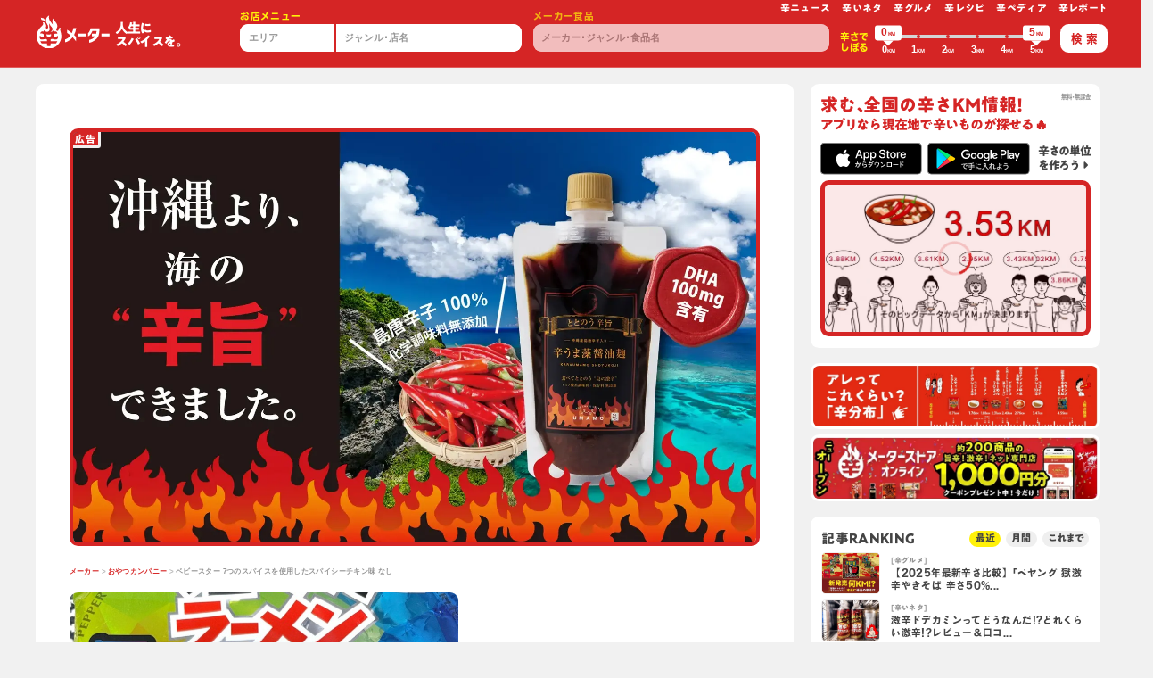

--- FILE ---
content_type: text/javascript
request_url: https://karameter.com/_nuxt/08d2639.js
body_size: 7597
content:
(window.webpackJsonp=window.webpackJsonp||[]).push([[11],{600:function(t,l,e){"use strict";e(78);var r=e(59),o=Object(r.b)({name:"SharePage",props:{title:{type:String,default:""},hashTags:{type:Array,default:""}},setup:function(t){var l=Object(r.m)().getters["request/url"];return{shareFacebook:"https://www.facebook.com/share.php?u="+encodeURIComponent(l),shareTwitter:"https://twitter.com/share?text="+encodeURIComponent(t.title||"")+"&hashtags="+encodeURIComponent(t.hashTags.join(","))+"&url="+encodeURIComponent(l),shareLine:"https://social-plugins.line.me/lineit/share?url="+encodeURIComponent(l)}}}),n=e(8),component=Object(n.a)(o,(function(){var t=this,l=t._self._c;t._self._setupProxy;return l("aside",[l("div",{staticClass:"row low-gutters align-items-center mb-1"},[t._m(0),t._v(" "),l("div",{staticClass:"col"},[l("ul",{staticClass:"row"},[l("li",{staticClass:"col-auto"},[l("a",{staticClass:"lh-1 d-block text-center fz-sm clr-blk",attrs:{target:"_blank",href:t.shareFacebook}},[l("font-awesome-icon",{attrs:{icon:["fab","facebook"]}})],1)]),t._v(" "),l("li",{staticClass:"col-auto"},[l("a",{staticClass:"lh-1 d-block text-center fz-sm clr-blk",attrs:{target:"_blank",href:t.shareTwitter}},[l("font-awesome-icon",{attrs:{icon:["fab","twitter"]}})],1)]),t._v(" "),l("li",{staticClass:"col-auto"},[l("a",{staticClass:"lh-1 d-block text-center fz-sm clr-blk",attrs:{target:"_blank",href:t.shareLine}},[l("font-awesome-icon",{attrs:{icon:["fab","line"]}})],1)])])])])])}),[function(){var t=this,l=t._self._c;t._self._setupProxy;return l("div",{staticClass:"col-auto"},[l("h1",{staticClass:"font-HiraSans-O-W8 small-xs clr-gray ls-0 lh-105 text-center pr-2"},[t._v("share")])])}],!1,null,null,null);l.a=component.exports},646:function(t,l,e){"use strict";e(23),e(77),e(49),e(296),e(25),e(48);var r=e(297),o=e(54),n=e(647),c=e(630),m={components:{SpTel:r.a,AdsSeoUmamo:c.a},name:"AppHeaderStore",props:{store:Object,menusCount:Number,isHide:{type:Boolean,default:!1}},data:function(){return{visible:!1}},computed:{meter:function(){return this.isHide?{min:"???",max:"???"}:this.store.meter},fes:function(){return this.store.event_id?Object(n.a)(this.store.event_id):null}},methods:{formatOpeningTime:function(t){return t?t.replace(/,/g,"<br>"):""},getPrefKey:o.b},beforeMount:function(){}},d=e(8),component=Object(d.a)(m,(function(){var t=this,l=t._self._c;return l("div",{staticClass:"mx-n3 mx-md-0 mb-md-4 bg-wht bbsd"},[l("div",{staticClass:"px-3 pt-2 px-md-4 px-lg-405 pt-lg-405 pb-lg-3 p-xl-5"},[l("ads-seo-umamo"),t._v(" "),l("nav",{staticClass:"mb-md-3 pb-md-2 clr-gray",attrs:{"aria-label":"breadcrumb"}},[l("ol",{staticClass:"liBread small-xs lh-1"},[l("li",{},[l("nuxt-link",{attrs:{to:"/jp/stores/"}},[t._v("全国")])],1),t._v(" "),t.store.pref?l("li",{},[l("nuxt-link",{attrs:{to:"/jp/stores/"+t.getPrefKey(t.store.pref)+"/"}},[t._v(t._s(t.$pref(t.store.pref)))])],1):t._e(),t._v(" "),t.fes?l("li",{},[l("nuxt-link",{attrs:{to:t.fes.path}},[t._v(t._s(t.fes.title))])],1):t._e(),t._v(" "),l("li",{staticClass:"active",attrs:{"aria-current":"page"}},[t._v(t._s(t.store.name))])])]),t._v(" "),l("div",{staticClass:"py-4 py-lg-0"},[t.store.img?l("div",{staticClass:"position-relative d-flex align-items-end w-100 h-15rem h-md-23rem h-xl-21rem rounded-top-left-sm rounded-top-right-sm ovh"},[t.store.is_supporter?l("picture",{staticClass:"w-6rem w-md-9rem mr-2 position-absolute bottomRight z-10"},[l("source",{attrs:{srcset:"/img/illust/op-1-nc@0.25x.webp",media:t.constants.mdSm}}),t._v(" "),l("img",{staticClass:"w-100",attrs:{loading:"lazy",src:"/img/illust/op-1-nc@0.1x.webp",alt:"辛メーターオフィシャルパートナー店舗"}})]):t._e(),t._v(" "),l("picture",{staticClass:"d-block w-100 h-100"},[l("source",{attrs:{srcset:"".concat(t.$img(t.store.img)),media:t.constants.mdSm}}),t._v(" "),l("img",{staticClass:"w-100 h-100 of-cover",attrs:{loading:"lazy",src:"".concat(t.$img(t.store.img)),alt:"".concat(t.store.name)}})])]):t._e(),t._v(" "),t.store.from_event_period_at?l("p",{staticClass:"text-center text-md-left ls-n005 ls-lg-0 clr-gray-dark fz-2xs mb-n2"},[t._v("出店期間："+t._s(t._f("formatDateMMDD")(t.store.from_event_period_at))+" ~ "+t._s(t._f("formatDateMMDD")(t.store.to_event_period_at)))]):t._e(),t._v(" "),l("div",{staticClass:"row justify-content-center justify-content-md-start align-items-center mt-4 mt-md-405 px-2075 px-sm-0 pb-md-405 pb-xl-0"},[l("div",{staticClass:"col-sm text-center text-md-left"},[l("h1",{staticClass:"font-HiraKaku-W7 fz-lg fz-md-xl fz-lg-lg fz-xl-xl fz-2xl-2xl clr-blk ls-0 lh-101 d-inline-block text-left"},[t._v(t._s(t.store.name)),t.store.is_supporter?l("img",{staticClass:"d-inline ml-1 w-1em",attrs:{loading:"lazy","aria-hidden":"true",focusable:"false",src:"/img/global/icons/badge.svg",alt:"辛メーターオフィシャルサポーター店舗"}}):t._e()]),t._v(" "),t._e(),t._v(" "),l("h4",{staticClass:"lh-105 mt-2 mt-md-3 fz-md fz-xl-lg font-HiraKaku-W8 clr-red lh-1 ls-0"},[t._v(t._s(t.meter.min)),l("span",{staticClass:"small"},[t._v("KM")]),l("span",{staticClass:"font-HiraKaku-W6"},[t._v("~")]),t._v(t._s(t.meter.max)),l("span",{staticClass:"small"},[t._v("KM")]),l("span",{staticClass:"small ml-025"},[t._v("の辛メニュー("+t._s(t.menusCount)+"品)")])])]),t._v(" "),t.store.tel?l("div",{staticClass:"col-sm-auto fz-2xs fz-md-xs"},[l("ul",{staticClass:"row low-gutters justify-content-center justify-content-sm-start mt-2"},[t.store.tel?l("li",{staticClass:"col-auto"},[l("div",{staticClass:"fz-md-xs rounded-lg bsd bw-02r d-inline-block text-center w-10rem py-1 clr-gray-dark"},[l("font-awesome-icon",{staticClass:"mr-1 clr-red",attrs:{icon:["fas","mobile-android"]}}),t._v(" "),l("sp-tel",{staticClass:"d-inline-block font-HiraUD-F-W6 ls-0 lh-1",attrs:{tel:t.store.tel}})],1)]):t._e(),t._v(" "),t.store.google_place_id?l("li",{staticClass:"col-auto"},[l("a",{staticClass:"fz-md-xs rounded-lg bsd bw-02r d-inline-block text-center w-10rem py-1 clr-gray-dark",attrs:{href:t.$googleMapUrl(t.store.name,t.store.google_place_id),target:"_blank"}},[l("font-awesome-icon",{staticClass:"mr-1 clr-red",attrs:{icon:["fas","map-marker-alt"]}}),t._v(" "),l("span",{staticClass:"d-inline-block font-HiraUD-F-W6 ls-0 lh-1"},[t._v("マップを開く")])],1)]):t._e()]),t._v(" "),t.store?l("div",{staticClass:"ml-md-n2 pt-2 text-center text-lg-left"},[l("ul",{staticClass:"fa-ul d-inline-block text-left lh-1"},[t.store.opening_time?l("li",{staticClass:"mt-2"},[l("p",{staticClass:"small-xs fz-lg-2xs ls-0 lh-1 clr-gray-dark"},[l("span",{staticClass:"fa-li"},[l("font-awesome-icon",{staticClass:"clr-red",attrs:{icon:["far","clock"]}})],1),t._v(" "),l("a",{staticClass:"clr-gray ls-0",on:{click:function(l){t.visible=!t.visible}}},[t._v("営業時間\n                    "),t.visible?l("font-awesome-icon",{staticClass:"ml-025",attrs:{icon:["fas","caret-up"]}}):l("font-awesome-icon",{staticClass:"ml-025",attrs:{icon:["fas","caret-down"]}})],1)])]):t._e(),t._v(" "),t.store.opening_time?l("li",{staticClass:"mt-2"},[l("b-collapse",{model:{value:t.visible,callback:function(l){t.visible=l},expression:"visible"}},[l("span",{staticClass:"clr-gray ls-0",domProps:{innerHTML:t._s(t.formatOpeningTime(t.store.opening_time))}})])],1):t._e(),t._v(" "),t.store.is_closed?l("li",{staticClass:"mt-2"},[l("p",{staticClass:"small-xs fz-lg-2xs ls-0 lh-1 clr-gray-dark"},[l("span",{staticClass:"fa-li"},[l("font-awesome-icon",{staticClass:"clr-red",attrs:{icon:["far","exclamation-triangle"]}})],1),l("span",{staticClass:"clr-red"},[t._v("閉店している可能性があります")])])]):t._e()])]):t._e()]):t._e()]),t._v(" "),t.fes?l("p",{staticClass:"mt-4 mt-md-405 fz-2xs clr-gray"},[t._v(t._s(t.fes.description)+" "),l("a",{staticClass:"font-weight-normal",attrs:{href:t.fes.officialWeb,target:"_blank"}},[t._v("公式WEBSITE"),l("font-awesome-icon",{staticClass:"ml-1",attrs:{icon:["fas","external-link"]}})],1)]):t._e()])],1)])}),[],!1,null,"0a716459",null);l.a=component.exports},647:function(t,l,e){"use strict";e.d(l,"a",(function(){return f}));var r=e(6),o=e(40),n={ID:1,TITLE:"四川フェス2020"},c={ID:2,TITLE:"四川フェス2022"},m={ID:3,TITLE:"激辛グルメ祭り2022"},d={ID:4,TITLE:"激辛グルメ春祭り2023"},v={ID:5,TITLE:"四川フェス2023"},_=Object(r.a)(Object(r.a)(Object(r.a)(Object(r.a)(Object(r.a)({},n.ID,{id:n.ID,title:n.TITLE,description:"四川フェス2020は､四川料理を愛する仲間たちが作る｢大人の文化祭｣です!",path:"/jp/fes/sisen-fes/2020/",officialWeb:"https://meiweisichuan.jp/sisen-fes2020"}),c.ID,{id:c.ID,title:c.TITLE,description:"四川フェス2022@麻婆豆腐商店街は､四川料理を愛する仲間たちが作る｢大人の文化祭｣です!",path:"/jp/fes/sisen-fes/2022",officialWeb:"https://meiweisichuan.jp/sisen-fes2022"}),m.ID,{id:m.ID,title:m.TITLE,description:"激辛グルメ祭り2022@新宿･大久保公園は､入場無料! 激辛だけど超うまい料理が待っています!",path:"/jp/fes/gekikara-gourmet/2022/",officialWeb:"https://www.gekikara-gourmet.com/"}),d.ID,{id:d.ID,title:d.TITLE,description:"激辛グルメ春祭り2023@歌舞伎町シネシティ広場は､入場無料! 激辛だけど超うまい料理が待っています!",path:"/jp/fes/gekikara-gourmet/2023-spring/",officialWeb:"https://www.gekikara-gourmet.com/"}),v.ID,{id:v.ID,title:v.TITLE,description:"四川フェス2023@中野セントラルパークは､四川料理を愛する仲間たちが作る｢大人の文化祭｣です!",path:"/jp/fes/sisen-fes/2023/",officialWeb:"https://meiweisichuan.jp/sisen-fes2023"}),f=function(t){return Object(o.b)(_,t)?_[t]:null}},651:function(t,l,e){"use strict";e(49),e(52),e(296);var r=e(623),o=e(644),n={name:"ApiResultJudgesComment",components:{},props:{judge:{type:Object,required:!0},size:{type:Number,default:56}},computed:{url:function(){var t,l;return"/jp/users/".concat((null===(t=this.judge)||void 0===t?void 0:t.user.id)||"","/").concat((null===(l=this.judge)||void 0===l?void 0:l.id)||"")},content:function(){var t;return this.$nl2br(this.$truncate(this.$sanitizeHtml(null===(t=this.judge)||void 0===t?void 0:t.content),this.size,""))},isMore:function(){var t;return(this.judge.content||"").length!==(null===(t=this.content)||void 0===t?void 0:t.length)}},methods:{}},c=e(8),m={name:"ApiResultJudges",components:{ApiResultJudgesComment:Object(c.a)(n,(function(){var t=this,l=t._self._c;return l("div",[l("nuxt-link",{staticClass:"d-block font-weight-normal",attrs:{to:t.url}},[l("p",{staticClass:"font-weight-normal clr-gray-dark lh-1064 lh-md-105 lh-lg-107 fz-sm-md fz-lg-xs fz-xl-xsm ls-0 mt-n1 mt-lg-0 text-break"},[l("span",{domProps:{innerHTML:t._s(t.content)}}),t.isMore?l("span",{staticClass:"clr-gray ls-n001 small"},[t._v("もっと見る")]):t._e()])])],1)}),[],!1,null,null,null).exports,AppOrderBy:o.a,AppPagination:r.a},props:{judges:{type:Array,required:!0},judgesCount:{type:Number},pagination:{type:Object,required:!0},menuName:{type:String},showMenu:!1},mounted:function(){},data:function(){return{orderByList:[["created_at,desc","新しい順"],["created_at,asc","古い順"],["meter,desc","辛い順"],["meter,asc","辛くない順"]]}},methods:{fromNow:function(t){return this.$dayjs(t).fromNow()},getJudgeUrl:function(t){return"/jp/users/".concat(t.user.id,"/").concat(t.id)}}},d=Object(c.a)(m,(function(){var t=this,l=t._self._c;return l("main",{staticClass:"px-md-405 px-lg-0 px-xl-6 pt-md-405"},[l("div",{staticClass:"row justify-content-center"},[l("div",{staticClass:"col-md-10 col-lg-8 col-xl-12 lh-1"},[l("div",{staticClass:"mx-xl-n3"},[l("app-order-by",{attrs:{"order-by-list":t.orderByList},scopedSlots:t._u([{key:"header",fn:function(){return[l("h1",{staticClass:"clr-blk font-HiraKaku-W7 fz-md-sm ml-n001 lh-1"},[t._v("すべての辛ジャッジ"),l("small",[t._v("("+t._s(t.judgesCount)+"件)")])])]},proxy:!0}])})],1),t._v(" "),l("article",{staticClass:"pt-2 pt-md-0"},[l("ul",{staticClass:"row add2x-xl-gutters align-items-stretch bg-wht"},t._l(t.judges,(function(e){return l("li",{key:e.id,staticClass:"col-12 col-xl-6 pt-md-4 pb-md-2 pt-xl-405 pb-xl-1 lh-1 bg-wht"},[l("div",{staticClass:"h-lg-100 row align-content-xl-between bsd-xl bw-02r bc-red rounded-sm-sm",class:{"pb-xl-4075":t.showMenu,"pb-xl-025":!t.showMenu}},[l("div",{staticClass:"col-12 h-lg-100"},[l("div",{staticClass:"mt-n205 mt-md-0 mt-xl-n3 position-relative z-9"},[l("h2",{staticClass:"fz-2xs fz-sm-sm fz-xl-xs px-2 py-105 px-md-3 py-md-2 font-HiraUD-F-W7 lh-1 bg-red clr-wht d-inline-block rounded-sm"},[t._v(t._s(e.meter)),l("span",{staticClass:"small font-HiraSans-O-W8"},[t._v("KMと")]),t._v("辛"),l("span",{staticClass:"ls-n01"},[t._v("ジャッジ")])])]),t._v(" "),l("div",{staticClass:"d-flex flex-column h-lg-100"},[l("nuxt-link",{staticClass:"d-block",class:[t.constants.mtSm],attrs:{to:"/jp/users/".concat(e.user.id,"/")}},[l("div",{staticClass:"row low-gutters justify-content-center"},[l("div",{staticClass:"col-auto"},[l("div",{staticClass:"w-2025rem w-md-3rem w-xl-205rem d-block aspect rounded-circle position-relative z-1 ovh bsd bw-1px"},[l("picture",{staticClass:"d-block w-100 h-100 position-absolute z-1 topLeft"},[l("source",{attrs:{srcset:t.$avatar(e.user.medium_avatar),media:t.constants.mdMd}}),t._v(" "),l("img",{staticClass:"w-100 h-100 of-cover",staticStyle:{"aspect-ratio":"1/1"},attrs:{loading:"lazy",src:t.$avatar(e.user.small_avatar),alt:e.user.name}})])])]),t._v(" "),l("div",{staticClass:"col"},[l("div",{staticClass:"ls-0 clr-gray-dark lh-1"},[l("div",{staticClass:"d-flex align-items-center"},[l("h5",{staticClass:"font-HiraKaku-W6 fz-md-sm fz-xl-xs ml-n001 clr-blk mr-2 lh-1"},[t._v(t._s(e.user.name))]),t._v(" "),l("h6",{staticClass:"d-inline-block small-xs py-025 px-2 ls-0 bg-gray-light rounded"},[t._v("マイ辛値:"),l("strong",{staticClass:"font-HiraUD-F-W6"},[t._v(t._s(e.user.meter)),l("span",{staticClass:"small-xs"},[t._v("KM")])])])]),t._v(" "),l("div",{staticClass:"d-block"},[l("ul",{staticClass:"liDib small mt-025 ls-0 clr-gray"},[l("li",[t._v(t._s(t.$degree(e.user)))]),t._v(" "),l("li",[l("time",[t._v(t._s(t.fromNow(e.updated_at)))])])])])])])])]),t._v(" "),l("div",{staticClass:"form-row my-3 mb-xl-0"},[l("div",{staticClass:"col"},[l("api-result-judges-comment",{attrs:{judge:e}})],1),t._v(" "),e.img?l("div",{staticClass:"col-auto w-605rem w-sm-905rem w-md-9rem w-lg-7rem w-xl-705rem"},[l("nuxt-link",{staticClass:"d-block aspect position-relative",attrs:{to:t.getJudgeUrl(e)}},[l("picture",{staticClass:"d-block bbsd bc-wht bw-02r w-100 h-100 ovh rounded-sm position-absolute z-1 topLeft"},[l("source",{attrs:{srcset:t.$img(e.img,"w_164"),media:t.constants.mdMd}}),t._v(" "),l("source",{attrs:{srcset:t.$img(e.original_img,"w_196"),media:t.constants.mdSm}}),t._v(" "),l("img",{staticClass:"w-100 h-100 of-cover",staticStyle:{"aspect-ratio":"1/1"},attrs:{loading:"lazy",src:t.$img(e.original_img,"w_192"),alt:t.menuName}})])])],1):t._e()]),t._v(" "),t.showMenu?t._e():l("hr",{staticClass:"btsd bt-xl-0 bw-205r bw-md-02r bc-gray-light mx-n3 mx-md-0 mt-md-2 mt-xl-3"}),t._v(" "),t.showMenu?l("div",{staticClass:"mt-xl-auto row no-gutters align-items-stretch ovh position-relative z-1 rounded-sm bsd bc-gray"},[l("div",{staticClass:"col-auto"},[l("nuxt-link",{staticClass:"d-block",attrs:{to:t.$menuUrl(e.menu)}},[l("div",{staticClass:"w-6rem w-sm-8rem w-xl-6rem d-block aspect position-relative z-1 ovh bsd bw-1px"},[l("picture",{staticClass:"d-block w-100 h-100 position-absolute z-1 topLeft"},[l("source",{attrs:{srcset:t.$img(e.menu.original_img,"w_164"),media:t.constants.mdMd}}),t._v(" "),l("img",{staticClass:"w-100 h-100 of-cover",staticStyle:{"aspect-ratio":"1/1"},attrs:{loading:"lazy",src:t.$img(e.menu.original_img,"w_192"),alt:e.menu.name}})])])])],1),t._v(" "),l("div",{staticClass:"col"},[l("div",{staticClass:"px-3 px-xl-2 h-100"},[l("div",{staticClass:"row low-gutters align-items-center h-100"},[l("div",{staticClass:"col"},[l("nuxt-link",{staticClass:"d-block",attrs:{to:t.$menuUrl(e.menu)}},[l("h2",{staticClass:"fz-xs fz-sm-md fz-md-lg fz-lg-sm clr-blk ls-0 lh-101"},[l("span",{staticClass:"d-block mb-025 ml-01 small-xs fz-sm-2xs small-lg-xs clr-gray font-HiraUD-F-W6"},[l("div",{staticClass:"row no-gutters align-items-center"},[l("div",{staticClass:"col-auto"},[l("strong",{staticClass:"d-block text-truncate maw-22em maw-md-18em maw-xl-25em mb-1 ml-n001"},[e.menu.seller.pref?l("span",[t._v(t._s(e.menu.seller.pref)+"：")]):t._e(),t._v(t._s(e.menu.seller.name))])])])]),t._v(t._s(t.$truncate(e.menu.name,35))+"\n                              ")]),t._v(" "),l("div",{staticClass:"row low-gutters align-items-end mt-1"},[l("div",{staticClass:"col-auto"},[l("div",{staticClass:"position-relative d-inline-block lh-1 pl-025"},[l("div",{staticClass:"row kara-gutters align-items-center"},[l("div",{staticClass:"col-auto"},[l("img",{staticClass:"w-09em",attrs:{loading:"lazy",src:t.IMG+"/img/global/icons/indicator-df.svg",alt:""}})]),t._v(" "),l("div",{staticClass:"col-auto"},[l("img",{staticClass:"w-09em",attrs:{loading:"lazy",src:t.IMG+"/img/global/icons/indicator-df.svg",alt:""}})]),t._v(" "),l("div",{staticClass:"col-auto"},[l("img",{staticClass:"w-09em",attrs:{loading:"lazy",src:t.IMG+"/img/global/icons/indicator-df.svg",alt:""}})]),t._v(" "),l("div",{staticClass:"col-auto"},[l("img",{staticClass:"w-09em",attrs:{loading:"lazy",src:t.IMG+"/img/global/icons/indicator-df.svg",alt:""}})]),t._v(" "),l("div",{staticClass:"col-auto"},[l("img",{staticClass:"w-09em",attrs:{loading:"lazy",src:t.IMG+"/img/global/icons/indicator-df.svg",alt:""}})])]),t._v(" "),l("div",{staticClass:"km-filled position-absolute ovh row flex-nowrap kara-gutters align-items-center",style:"width: calc(1.2em*5*".concat(t.$getMeterForImage(e.menu),"/5);")},[l("div",{staticClass:"col-auto"},[l("img",{staticClass:"w-09em",attrs:{loading:"lazy",src:t.IMG+"/img/global/icons/indicator-ac.svg",alt:""}})]),t._v(" "),l("div",{staticClass:"col-auto"},[l("img",{staticClass:"w-09em",attrs:{loading:"lazy",src:t.IMG+"/img/global/icons/indicator-ac.svg",alt:""}})]),t._v(" "),l("div",{staticClass:"col-auto"},[l("img",{staticClass:"w-09em",attrs:{loading:"lazy",src:t.IMG+"/img/global/icons/indicator-ac.svg",alt:""}})]),t._v(" "),l("div",{staticClass:"col-auto"},[l("img",{staticClass:"w-09em",attrs:{loading:"lazy",src:t.IMG+"/img/global/icons/indicator-ac.svg",alt:""}})]),t._v(" "),l("div",{staticClass:"col-auto"},[l("img",{staticClass:"w-09em",attrs:{loading:"lazy",src:t.IMG+"/img/global/icons/indicator-ac.svg",alt:""}})])])])]),t._v(" "),l("div",{staticClass:"col-auto"},[l("h2",{staticClass:"fz-sm fz-sm-md fz-md-lg fz-xl-md font-HiraSans-O-W8 clr-red lh-1"},[t._v(t._s(t.$getMeter(e.menu))),l("span",{staticClass:"small font-HiraSans-O-W8 ls-0"},[t._v("KM")])])])])])],1),t._v(" "),t._e()])])])]):t._e(),t._v(" "),t.showMenu?l("div",{staticClass:"position-relative z-9"},[l("ul",{staticClass:"row justify-content-between mt-xl-4 lh-105 lh-md-1 fz-2xs fz-md-Xs",class:[t.constants.mtP]},[l("li",{staticClass:"col-auto"},[l("span",{staticClass:"fz-2xs"},[t._v("辛いいね "),l("strong",{staticClass:"font-HiraSans-O-W8"},[t._v(t._s(e.likes_count))]),t._v("人")])]),t._v(" "),l("li",{staticClass:"col-auto"},[l("nuxt-link",{staticClass:"clr-gray-dark",attrs:{to:t.getJudgeUrl(e)}},[l("span",{staticClass:"fz-2xs"},[t._v("コメント  "),l("strong",{staticClass:"font-HiraSans-O-W8"},[t._v(t._s(e.comments_count))]),t._v("件")])])],1)]),t._v(" "),l("hr",{staticClass:"d-xl-none btsd bw-205r bw-md-02r bc-gray-light mx-n3 mx-md-0 mt-4 mt-md-405"})]):t._e()],1)])])])})),0),t._v(" "),l("app-pagination",{attrs:{pagination:t.pagination}})],1)])])])}),[],!1,null,"36d10adb",null);l.a=d.exports},675:function(t,l,e){"use strict";e(23),e(77),e(49);var r=e(54),o=e(53),n=e(647),c={name:"AppHeaderMenu",components:{AdsSeoUmamo:e(630).a},props:{menu:{type:Object,required:!0},pioneer:{type:Object}},computed:{urlTop:function(){var t;return"store"===(null===(t=this.menu)||void 0===t||null===(t=t.seller)||void 0===t?void 0:t.type)?"/jp/stores/":"/jp/makers/"},fes:function(){var t,l;return null!==(t=this.menu)&&void 0!==t&&null!==(t=t.seller)&&void 0!==t&&t.event_id?Object(n.a)(null===(l=this.menu)||void 0===l||null===(l=l.seller)||void 0===l?void 0:l.event_id):null},expired:function(){var t;if(null!==(t=this.menu)&&void 0!==t&&t.seller.to_event_period_at){var l,e=this.$dayjs(),r=this.$dayjs(null===(l=this.menu)||void 0===l?void 0:l.seller.to_event_period_at);return e.isAfter(r)}return!1}},mounted:function(){},methods:{getPrefKey:r.b,getSellerUrl:o.k}},m=e(8),component=Object(m.a)(c,(function(){var t=this,l=t._self._c;return l("div",{staticClass:"mx-n3 mx-md-0 mb-md-3 bg-wht bbsd"},[l("div",{staticClass:"px-3 pt-2 px-md-4 px-lg-405 pt-lg-405 pb-lg-3 p-xl-5"},[l("ads-seo-umamo"),t._v(" "),l("nav",{staticClass:"mb-md-3 pb-md-2 clr-gray",attrs:{"aria-label":"breadcrumb"}},[l("ol",{staticClass:"liBread small-xs lh-1"},["store"===t.menu.seller.type?l("li",{},[l("nuxt-link",{attrs:{to:t.urlTop}},[t._v("全国")])],1):l("li",{},[l("nuxt-link",{attrs:{to:t.urlTop}},[t._v("メーカー")])],1),t._v(" "),t.menu.seller.pref?l("li",{},[l("nuxt-link",{attrs:{to:t.urlTop+t.getPrefKey(t.menu.seller.pref)+"/"}},[t._v(t._s(t.$pref(t.menu.seller.pref)))])],1):t._e(),t._v(" "),t.fes?l("li",{},[l("nuxt-link",{attrs:{to:t.fes.path}},[t._v(t._s(t.fes.title))])],1):t._e(),t._v(" "),l("li",{},[l("nuxt-link",{attrs:{to:t.getSellerUrl(t.menu.seller)}},[t._v(t._s(t.menu.seller.name))])],1),t._v(" "),l("li",{staticClass:"active",attrs:{"aria-current":"page"}},[t._v(t._s(t.menu.name))])])]),t._v(" "),l("div",{staticClass:"row justify-content-center add-xl-gutters align-items-stretch py-4 py-lg-0"},[l("div",{staticClass:"col-9 col-md-10 col-lg-6 col-xl-7"},[l("div",{staticClass:"aspect position-relative z-1 ovh rounded-sm bbsd bc-wht bw-02r"},[l("picture",{staticClass:"d-block w-100 h-100 position-absolute z-1 topLeft"},[l("source",{attrs:{srcset:t.$img(t.menu.original_img,"w_900"),media:t.constants.mdXl}}),l("source",{attrs:{srcset:t.$img(t.menu.original_img,"w_780"),media:t.constants.mdMd}}),l("img",{staticClass:"w-100 h-100 of-cover",staticStyle:{"aspect-ratio":"1/1"},attrs:{loading:"lazy",src:t.$img(t.menu.original_img,"w_514"),alt:t.menu.name}})])])]),t._v(" "),l("div",{staticClass:"col-lg-6 col-xl-5"},[l("div",{staticClass:"px-2075 px-sm-5 px-lg-0 h-100 pb-md-405"},[l("div",{staticClass:"row justify-content-between flex-column flex-row-reverse h-100"},[l("div",{staticClass:"col-auto ml-auto mt-3 mt-lg-0"},[t._e()]),t._v(" "),l("div",{staticClass:"col-12 mb-auto"},[l("div",{staticClass:"text-center text-lg-left"},[l("div",[l("h1",{staticClass:"font-HiraKaku-W7 fz-lg fz-md-xl fz-lg-lg fz-xl-xl clr-blk ls-n001 lh-101 d-inline-block text-left"},[t._v(t._s(t.menu.name))])]),t._v(" "),l("div",{staticClass:"scale-102 scale-xl-104 box-judge pl-0 pl-lg-3 ml-lg-01 mt-lg-3 d-inline-block text-left"},[l("div",{staticClass:"row low-gutters align-items-end"},[l("div",{staticClass:"col-auto"},[l("div",{staticClass:"position-relative d-inline-block lh-1 pl-025 pl-xl-1"},[l("div",{staticClass:"row kara-gutters align-items-center"},[l("div",{staticClass:"col-auto"},[l("img",{staticClass:"w-1em",attrs:{loading:"lazy",src:t.IMG+"/img/global/icons/indicator-df.svg",alt:""}})]),t._v(" "),l("div",{staticClass:"col-auto"},[l("img",{staticClass:"w-1em",attrs:{loading:"lazy",src:t.IMG+"/img/global/icons/indicator-df.svg",alt:""}})]),t._v(" "),l("div",{staticClass:"col-auto"},[l("img",{staticClass:"w-1em",attrs:{loading:"lazy",src:t.IMG+"/img/global/icons/indicator-df.svg",alt:""}})]),t._v(" "),l("div",{staticClass:"col-auto"},[l("img",{staticClass:"w-1em",attrs:{loading:"lazy",src:t.IMG+"/img/global/icons/indicator-df.svg",alt:""}})]),t._v(" "),l("div",{staticClass:"col-auto"},[l("img",{staticClass:"w-1em",attrs:{loading:"lazy",src:t.IMG+"/img/global/icons/indicator-df.svg",alt:""}})])]),t._v(" "),l("div",{staticClass:"km-filled position-absolute ovh row flex-nowrap kara-gutters align-items-center",style:"width: calc(1.3em*5*".concat(t.$getMeterForImage(t.menu),"/5);")},[l("div",{staticClass:"col-auto"},[l("img",{staticClass:"w-1em",attrs:{loading:"lazy",src:t.IMG+"/img/global/icons/indicator-ac.svg",alt:""}})]),t._v(" "),l("div",{staticClass:"col-auto"},[l("img",{staticClass:"w-1em",attrs:{loading:"lazy",src:t.IMG+"/img/global/icons/indicator-ac.svg",alt:""}})]),t._v(" "),l("div",{staticClass:"col-auto"},[l("img",{staticClass:"w-1em",attrs:{loading:"lazy",src:t.IMG+"/img/global/icons/indicator-ac.svg",alt:""}})]),t._v(" "),l("div",{staticClass:"col-auto"},[l("img",{staticClass:"w-1em",attrs:{loading:"lazy",src:t.IMG+"/img/global/icons/indicator-ac.svg",alt:""}})]),t._v(" "),l("div",{staticClass:"col-auto"},[l("img",{staticClass:"w-1em",attrs:{loading:"lazy",src:t.IMG+"/img/global/icons/indicator-ac.svg",alt:""}})])])])]),t._v(" "),l("div",{staticClass:"col-auto"},[l("h2",{staticClass:"fz-md fz-md-lg fz-lg-md font-HiraSans-O-W8 clr-red lh-1"},[t._v(t._s(t.$getMeter(t.menu))),l("span",{staticClass:"small font-HiraSans-O-W8 ls-0"},[t._v("KM")])])])])]),t._v(" "),t.fes?[l("p",{staticClass:"my-2 my-md-4 ls-n005 ls-lg-0 clr-gray-dark fz-2xs"},[t.expired?[t._v("\n                      フェスでの提供終了\n                    ")]:[t._v("\n                      フェスでの提供期間："+t._s(t._f("formatDateMMDD")(t.menu.seller.from_event_period_at))+" ~ "+t._s(t._f("formatDateMMDD")(t.menu.seller.to_event_period_at))+"\n                    ")]],2)]:t._e(),t._v(" "),l("div",{staticClass:"my-3 my-md-4 fz-2xs fz-md-xs clr-gray d-block"},[l("nuxt-link",{staticClass:"fz-md-xs rounded-lg bsd d-inline-block px-4 py-1 clr-gray",attrs:{to:t.getSellerUrl(t.menu.seller)}},[l("font-awesome-icon",{staticClass:"d-inline",attrs:{icon:["fas","store"]}}),t._v(" "),l("span",{staticClass:"d-inline mb-025 ml-01 font-HiraKaku-W7 lh-1 ls-0 mr-1"},[t._v(t._s(t.menu.seller.name)),t.menu.seller.is_supporter?l("img",{staticClass:"d-inline ml-1 t-025 position-relative w-1em",attrs:{loading:"lazy","aria-hidden":"true",focusable:"false",src:t.IMG+"/img/global/icons/badge.svg",alt:"辛メーターオフィシャルサポーター"}}):t._e()]),t._v(" "),l("font-awesome-icon",{staticClass:"d-inline",attrs:{icon:["fas","caret-right"]}})],1),t._v(" "),t.menu.seller.address&&t.menu.seller.google_place_id?l("a",{staticClass:"small-xs fz-md-2xs pb-025 d-block clr-gray mt-2 ml-2",attrs:{href:t.$googleMapUrl(t.menu.seller.name,t.menu.seller.google_place_id),target:"_blank"}},[l("div",{staticClass:"row low-gutters flex-nowrap justify-content-center justify-content-md-start"},[l("div",{staticClass:"col-auto"},[l("font-awesome-icon",{staticClass:"lh-1",attrs:{icon:["far","map-marker-alt"]}})],1),t._v(" "),l("div",{staticClass:"col-auto"},[t._v("\n                        "+t._s(t.menu.seller.address)+"\n                      ")])])]):t._e()],1)],2),t._v(" "),t.fes?l("p",{staticClass:"mb-405 mb-md-5 fz-2xs clr-gray"},[t._v(t._s(t.fes.description)+" "),t.fes?l("a",{staticClass:"font-weight-normal",attrs:{href:t.fes.officialWeb,target:"_blank"}},[t._v("公式WEBSITE"),l("font-awesome-icon",{staticClass:"ml-1",attrs:{icon:["fas","external-link"]}})],1):t._e()]):t._e(),t._v(" "),t.pioneer?l("div",{staticClass:"pl-md-3 pt-lg-2"},[l("div",{staticClass:"bsd rounded"},[t._m(0),t._v(" "),l("nuxt-link",{staticClass:"d-block px-3 pb-3 pt-105 pt-xl-0 px-xl-205 pb-xl-205",attrs:{to:"/jp/users/".concat(t.pioneer.user.id,"/")}},[l("div",{staticClass:"form-row low-md-gutters align-items-center justify-content-center"},[l("div",{staticClass:"col-auto"},[l("div",{staticClass:"w-305rem d-block aspect rounded-circle position-relative z-1 ovh bsd bw-1px"},[l("picture",{staticClass:"d-block w-100 h-100 position-absolute z-1 topLeft"},[l("source",{attrs:{srcset:t.$avatar(t.pioneer.user.original_avatar,"w_84"),media:t.constants.mdMd}}),t._v(" "),l("img",{staticClass:"w-100 h-100 of-cover",staticStyle:{"aspect-ratio":"1/1"},attrs:{loading:"lazy",src:t.$avatar(t.pioneer.user.original_avatar,"w_94"),alt:t.pioneer.user.name}})])])]),t._v(" "),l("div",{staticClass:"col"},[l("div",{staticClass:"ls-0 clr-gray-dark lh-1"},[l("div",{staticClass:"d-flex align-items-center mt-lg-025"},[l("h5",{staticClass:"font-HiraKaku-W6 d-inline-block fz-md-sm fz-lg-xs ml-n001 clr-blk mr-2 lh-1 ls-n001"},[t._v(t._s(t.pioneer.user.name))]),t._v(" "),l("h6",{staticClass:"d-inline-block small-xs px-1 ls-n001 bg-gray-light rounded miw-11em text-center"},[t._v("マイ辛値:"),l("strong",{staticClass:"font-HiraUD-F-W6"},[t._v(t._s(t.pioneer.user.meter)),l("span",{staticClass:"small-xs"},[t._v("KM")])])])]),t._v(" "),l("div",{staticClass:"row no-gutters"},[l("div",{staticClass:"col-auto"},[l("font-awesome-icon",{staticClass:"fz-2xs clr-red t-1 mr-1 lh-1 d-block position-relative",attrs:{icon:["fas","award"]}})],1),t._v(" "),l("div",{staticClass:"col"},[l("h6",{staticClass:"font-HiraKaku-W7 fz-2xs clr-red lh-1 my-1"},[t._v(t._s(t.$degree(t.pioneer.user)))])])]),t._v(" "),l("div",{staticClass:"d-block d-md-inline-block mt-025 lh-1"},[l("ul",{staticClass:"liSlash bf-gray-light ls-0 clr-gray fz-2xs"},[l("li",{},[t._v("ジャッジ数"),l("strong",{staticClass:"clr-blk font-HiraUD-F-W6 ml-1"},[t._v(t._s(t.pioneer.user.judge_count))])]),t._v(" "),l("li",{},[t._v("開拓数"),l("strong",{staticClass:"clr-blk font-HiraUD-F-W6 ml-1"},[t._v(t._s(t.pioneer.user.pioneer_count))])])])])])])])])],1)]):t._e()])])])])])],1)])}),[function(){var t=this._self._c;return t("div",{staticClass:"mt-n205 mt-md-0 mt-lg-n3 ml-n3"},[t("h3",{staticClass:"fz-2xs fz-md-sm fz-lg-xs px-2 py-105 px-md-3 py-md-2 font-HiraUD-F-W6 lh-1 bg-red clr-wht d-inline-block rounded-sm rounded-bottom-right-0"},[this._v("開拓者")])])}],!1,null,"51b0826d",null);l.a=component.exports}}]);

--- FILE ---
content_type: text/javascript
request_url: https://karameter.com/_nuxt/2c89633.js
body_size: 7368
content:
(window.webpackJsonp=window.webpackJsonp||[]).push([[217],{262:function(n,e,t){"use strict";var r={update:null,begin:null,loopBegin:null,changeBegin:null,change:null,changeComplete:null,loopComplete:null,complete:null,loop:1,direction:"normal",autoplay:!0,timelineOffset:0},o={duration:1e3,delay:0,endDelay:0,easing:"easeOutElastic(1, .5)",round:0},c=["translateX","translateY","translateZ","rotate","rotateX","rotateY","rotateZ","scale","scaleX","scaleY","scaleZ","skew","skewX","skewY","perspective","matrix","matrix3d"],f={CSS:{},springs:{}};function l(n,e,t){return Math.min(Math.max(n,e),t)}function d(n,text){return n.indexOf(text)>-1}function v(n,e){return n.apply(null,e)}var h={arr:function(a){return Array.isArray(a)},obj:function(a){return d(Object.prototype.toString.call(a),"Object")},pth:function(a){return h.obj(a)&&a.hasOwnProperty("totalLength")},svg:function(a){return a instanceof SVGElement},inp:function(a){return a instanceof HTMLInputElement},dom:function(a){return a.nodeType||h.svg(a)},str:function(a){return"string"==typeof a},fnc:function(a){return"function"==typeof a},und:function(a){return void 0===a},nil:function(a){return h.und(a)||null===a},hex:function(a){return/(^#[0-9A-F]{6}$)|(^#[0-9A-F]{3}$)/i.test(a)},rgb:function(a){return/^rgb/.test(a)},hsl:function(a){return/^hsl/.test(a)},col:function(a){return h.hex(a)||h.rgb(a)||h.hsl(a)},key:function(a){return!r.hasOwnProperty(a)&&!o.hasOwnProperty(a)&&"targets"!==a&&"keyframes"!==a}};function m(n){var e=/\(([^)]+)\)/.exec(n);return e?e[1].split(",").map((function(p){return parseFloat(p)})):[]}function y(n,e){var t=m(n),r=l(h.und(t[0])?1:t[0],.1,100),o=l(h.und(t[1])?100:t[1],.1,100),c=l(h.und(t[2])?10:t[2],.1,100),d=l(h.und(t[3])?0:t[3],.1,100),v=Math.sqrt(o/r),y=c/(2*Math.sqrt(o*r)),w=y<1?v*Math.sqrt(1-y*y):0,a=1,b=y<1?(y*v-d)/w:-d+v;function M(n){var progress=e?e*n/1e3:n;return progress=y<1?Math.exp(-progress*y*v)*(a*Math.cos(w*progress)+b*Math.sin(w*progress)):(a+b*progress)*Math.exp(-progress*v),0===n||1===n?n:1-progress}return e?M:function(){var e=f.springs[n];if(e)return e;for(var t=1/6,r=0,o=0;;)if(1===M(r+=t)){if(++o>=16)break}else o=0;var c=r*t*1e3;return f.springs[n]=c,c}}function w(n){return void 0===n&&(n=10),function(e){return Math.ceil(l(e,1e-6,1)*n)*(1/n)}}var M,x,k=function(){var n=.1;function e(n,e){return 1-3*e+3*n}function t(n,e){return 3*e-6*n}function r(n){return 3*n}function o(n,o,c){return((e(o,c)*n+t(o,c))*n+r(o))*n}function c(n,o,c){return 3*e(o,c)*n*n+2*t(o,c)*n+r(o)}return function(e,t,r,f){if(0<=e&&e<=1&&0<=r&&r<=1){var l=new Float32Array(11);if(e!==t||r!==f)for(var i=0;i<11;++i)l[i]=o(i*n,e,r);return function(n){return e===t&&r===f||0===n||1===n?n:o(d(n),t,f)}}function d(t){for(var f=0,d=1;10!==d&&l[d]<=t;++d)f+=n;--d;var v=f+(t-l[d])/(l[d+1]-l[d])*n,h=c(v,e,r);return h>=.001?function(n,e,t,r){for(var i=0;i<4;++i){var f=c(e,t,r);if(0===f)return e;e-=(o(e,t,r)-n)/f}return e}(t,v,e,r):0===h?v:function(n,e,t,r,c){var f,l,i=0;do{(f=o(l=e+(t-e)/2,r,c)-n)>0?t=l:e=l}while(Math.abs(f)>1e-7&&++i<10);return l}(t,f,f+n,e,r)}}}(),O=(M={linear:function(){return function(n){return n}}},x={Sine:function(){return function(n){return 1-Math.cos(n*Math.PI/2)}},Expo:function(){return function(n){return n?Math.pow(2,10*n-10):0}},Circ:function(){return function(n){return 1-Math.sqrt(1-n*n)}},Back:function(){return function(n){return n*n*(3*n-2)}},Bounce:function(){return function(n){for(var e,b=4;n<((e=Math.pow(2,--b))-1)/11;);return 1/Math.pow(4,3-b)-7.5625*Math.pow((3*e-2)/22-n,2)}},Elastic:function(n,e){void 0===n&&(n=1),void 0===e&&(e=.5);var a=l(n,1,10),p=l(e,.1,2);return function(n){return 0===n||1===n?n:-a*Math.pow(2,10*(n-1))*Math.sin((n-1-p/(2*Math.PI)*Math.asin(1/a))*(2*Math.PI)/p)}}},["Quad","Cubic","Quart","Quint"].forEach((function(n,i){x[n]=function(){return function(n){return Math.pow(n,i+2)}}})),Object.keys(x).forEach((function(n){var e=x[n];M["easeIn"+n]=e,M["easeOut"+n]=function(a,b){return function(n){return 1-e(a,b)(1-n)}},M["easeInOut"+n]=function(a,b){return function(n){return n<.5?e(a,b)(2*n)/2:1-e(a,b)(-2*n+2)/2}},M["easeOutIn"+n]=function(a,b){return function(n){return n<.5?(1-e(a,b)(1-2*n))/2:(e(a,b)(2*n-1)+1)/2}}})),M);function C(n,e){if(h.fnc(n))return n;var t=n.split("(")[0],r=O[t],o=m(n);switch(t){case"spring":return y(n,e);case"cubicBezier":return v(k,o);case"steps":return v(w,o);default:return v(r,o)}}function P(n){try{return document.querySelectorAll(n)}catch(n){return}}function I(n,e){for(var t=n.length,r=arguments.length>=2?arguments[1]:void 0,o=[],i=0;i<t;i++)if(i in n){var c=n[i];e.call(r,c,i,n)&&o.push(c)}return o}function D(n){return n.reduce((function(a,b){return a.concat(h.arr(b)?D(b):b)}),[])}function B(n){return h.arr(n)?n:(h.str(n)&&(n=P(n)||n),n instanceof NodeList||n instanceof HTMLCollection?[].slice.call(n):[n])}function T(n,e){return n.some((function(a){return a===e}))}function E(n){var e={};for(var p in n)e[p]=n[p];return e}function F(n,e){var t=E(n);for(var p in n)t[p]=e.hasOwnProperty(p)?e[p]:n[p];return t}function A(n,e){var t=E(n);for(var p in e)t[p]=h.und(n[p])?e[p]:n[p];return t}function N(n){return h.rgb(n)?(t=/rgb\((\d+,\s*[\d]+,\s*[\d]+)\)/g.exec(e=n))?"rgba("+t[1]+",1)":e:h.hex(n)?function(n){var e=n.replace(/^#?([a-f\d])([a-f\d])([a-f\d])$/i,(function(n,e,g,b){return e+e+g+g+b+b})),t=/^#?([a-f\d]{2})([a-f\d]{2})([a-f\d]{2})$/i.exec(e);return"rgba("+parseInt(t[1],16)+","+parseInt(t[2],16)+","+parseInt(t[3],16)+",1)"}(n):h.hsl(n)?function(n){var e,g,b,t=/hsl\((\d+),\s*([\d.]+)%,\s*([\d.]+)%\)/g.exec(n)||/hsla\((\d+),\s*([\d.]+)%,\s*([\d.]+)%,\s*([\d.]+)\)/g.exec(n),r=parseInt(t[1],10)/360,s=parseInt(t[2],10)/100,o=parseInt(t[3],10)/100,a=t[4]||1;function c(p,q,n){return n<0&&(n+=1),n>1&&(n-=1),n<1/6?p+6*(q-p)*n:n<.5?q:n<2/3?p+(q-p)*(2/3-n)*6:p}if(0==s)e=g=b=o;else{var q=o<.5?o*(1+s):o+s-o*s,p=2*o-q;e=c(p,q,r+1/3),g=c(p,q,r),b=c(p,q,r-1/3)}return"rgba("+255*e+","+255*g+","+255*b+","+a+")"}(n):void 0;var e,t}function S(n){var e=/[+-]?\d*\.?\d+(?:\.\d+)?(?:[eE][+-]?\d+)?(%|px|pt|em|rem|in|cm|mm|ex|ch|pc|vw|vh|vmin|vmax|deg|rad|turn)?$/.exec(n);if(e)return e[1]}function L(n,e){return h.fnc(n)?n(e.target,e.id,e.total):n}function j(n,e){return n.getAttribute(e)}function H(n,e,t){if(T([t,"deg","rad","turn"],S(e)))return e;var r=f.CSS[e+t];if(!h.und(r))return r;var o=document.createElement(n.tagName),c=n.parentNode&&n.parentNode!==document?n.parentNode:document.body;c.appendChild(o),o.style.position="absolute",o.style.width=100+t;var l=100/o.offsetWidth;c.removeChild(o);var d=l*parseFloat(e);return f.CSS[e+t]=d,d}function V(n,e,t){if(e in n.style){var r=e.replace(/([a-z])([A-Z])/g,"$1-$2").toLowerCase(),o=n.style[e]||getComputedStyle(n).getPropertyValue(r)||"0";return t?H(n,o,t):o}}function $(n,e){return h.dom(n)&&!h.inp(n)&&(!h.nil(j(n,e))||h.svg(n)&&n[e])?"attribute":h.dom(n)&&T(c,e)?"transform":h.dom(n)&&"transform"!==e&&V(n,e)?"css":null!=n[e]?"object":void 0}function W(n){if(h.dom(n)){for(var e,t=n.style.transform||"",r=/(\w+)\(([^)]*)\)/g,o=new Map;e=r.exec(t);)o.set(e[1],e[2]);return o}}function X(n,e,t,r){var o=d(e,"scale")?1:0+function(n){return d(n,"translate")||"perspective"===n?"px":d(n,"rotate")||d(n,"skew")?"deg":void 0}(e),c=W(n).get(e)||o;return t&&(t.transforms.list.set(e,c),t.transforms.last=e),r?H(n,c,r):c}function Y(n,e,t,r){switch($(n,e)){case"transform":return X(n,e,r,t);case"css":return V(n,e,t);case"attribute":return j(n,e);default:return n[e]||0}}function Z(n,e){var t=/^(\*=|\+=|-=)/.exec(n);if(!t)return n;var u=S(n)||0,r=parseFloat(e),o=parseFloat(n.replace(t[0],""));switch(t[0][0]){case"+":return r+o+u;case"-":return r-o+u;case"*":return r*o+u}}function G(n,e){if(h.col(n))return N(n);if(/\s/g.test(n))return n;var t=S(n),r=t?n.substr(0,n.length-t.length):n;return e?r+e:r}function Q(n,e){return Math.sqrt(Math.pow(e.x-n.x,2)+Math.pow(e.y-n.y,2))}function z(n){for(var e,t=n.points,r=0,i=0;i<t.numberOfItems;i++){var o=t.getItem(i);i>0&&(r+=Q(e,o)),e=o}return r}function J(n){if(n.getTotalLength)return n.getTotalLength();switch(n.tagName.toLowerCase()){case"circle":return function(n){return 2*Math.PI*j(n,"r")}(n);case"rect":return function(n){return 2*j(n,"width")+2*j(n,"height")}(n);case"line":return function(n){return Q({x:j(n,"x1"),y:j(n,"y1")},{x:j(n,"x2"),y:j(n,"y2")})}(n);case"polyline":return z(n);case"polygon":return function(n){var e=n.points;return z(n)+Q(e.getItem(e.numberOfItems-1),e.getItem(0))}(n)}}function _(n,e){var svg=e||{},t=svg.el||function(n){for(var e=n.parentNode;h.svg(e)&&h.svg(e.parentNode);)e=e.parentNode;return e}(n),rect=t.getBoundingClientRect(),r=j(t,"viewBox"),o=rect.width,c=rect.height,f=svg.viewBox||(r?r.split(" "):[0,0,o,c]);return{el:t,viewBox:f,x:f[0]/1,y:f[1]/1,w:o,h:c,vW:f[2],vH:f[3]}}function R(path,progress,n){function e(n){void 0===n&&(n=0);var e=progress+n>=1?progress+n:0;return path.el.getPointAtLength(e)}var svg=_(path.el,path.svg),p=e(),t=e(-1),r=e(1),o=n?1:svg.w/svg.vW,c=n?1:svg.h/svg.vH;switch(path.property){case"x":return(p.x-svg.x)*o;case"y":return(p.y-svg.y)*c;case"angle":return 180*Math.atan2(r.y-t.y,r.x-t.x)/Math.PI}}function K(n,e){var t=/[+-]?\d*\.?\d+(?:\.\d+)?(?:[eE][+-]?\d+)?/g,r=G(h.pth(n)?n.totalLength:n,e)+"";return{original:r,numbers:r.match(t)?r.match(t).map(Number):[0],strings:h.str(n)||e?r.split(t):[]}}function U(n){return I(n?D(h.arr(n)?n.map(B):B(n)):[],(function(n,e,t){return t.indexOf(n)===e}))}function nn(n){var e=U(n);return e.map((function(n,i){return{target:n,id:i,total:e.length,transforms:{list:W(n)}}}))}function en(n,e){var t=E(e);if(/^spring/.test(t.easing)&&(t.duration=y(t.easing)),h.arr(n)){var r=n.length;2===r&&!h.obj(n[0])?n={value:n}:h.fnc(e.duration)||(t.duration=e.duration/r)}var o=h.arr(n)?n:[n];return o.map((function(n,i){var t=h.obj(n)&&!h.pth(n)?n:{value:n};return h.und(t.delay)&&(t.delay=i?0:e.delay),h.und(t.endDelay)&&(t.endDelay=i===o.length-1?e.endDelay:0),t})).map((function(n){return A(n,t)}))}function tn(n,e){var t=[],r=e.keyframes;for(var p in r&&(e=A(function(n){for(var e=I(D(n.map((function(n){return Object.keys(n)}))),(function(p){return h.key(p)})).reduce((function(a,b){return a.indexOf(b)<0&&a.push(b),a}),[]),t={},r=function(i){var r=e[i];t[r]=n.map((function(n){var e={};for(var p in n)h.key(p)?p==r&&(e.value=n[p]):e[p]=n[p];return e}))},i=0;i<e.length;i++)r(i);return t}(r),e)),e)h.key(p)&&t.push({name:p,tweens:en(e[p],n)});return t}function rn(n,e){var t;return n.tweens.map((function(r){var o=function(n,e){var t={};for(var p in n){var r=L(n[p],e);h.arr(r)&&1===(r=r.map((function(n){return L(n,e)}))).length&&(r=r[0]),t[p]=r}return t.duration=parseFloat(t.duration),t.delay=parseFloat(t.delay),t}(r,e),c=o.value,f=h.arr(c)?c[1]:c,l=S(f),d=Y(e.target,n.name,l,e),v=t?t.to.original:d,m=h.arr(c)?c[0]:v,y=S(m)||S(d),w=l||y;return h.und(f)&&(f=v),o.from=K(m,w),o.to=K(Z(f,m),w),o.start=t?t.end:0,o.end=o.start+o.delay+o.duration+o.endDelay,o.easing=C(o.easing,o.duration),o.isPath=h.pth(c),o.isPathTargetInsideSVG=o.isPath&&h.svg(e.target),o.isColor=h.col(o.from.original),o.isColor&&(o.round=1),t=o,o}))}var an={css:function(n,p,e){return n.style[p]=e},attribute:function(n,p,e){return n.setAttribute(p,e)},object:function(n,p,e){return n[p]=e},transform:function(n,p,e,t,r){if(t.list.set(p,e),p===t.last||r){var o="";t.list.forEach((function(n,e){o+=e+"("+n+") "})),n.style.transform=o}}};function un(n,e){nn(n).forEach((function(n){for(var t in e){var r=L(e[t],n),o=n.target,c=S(r),f=Y(o,t,c,n),l=Z(G(r,c||S(f)),f),d=$(o,t);an[d](o,t,l,n.transforms,!0)}}))}function on(n,e){return I(D(n.map((function(n){return e.map((function(e){return function(n,e){var t=$(n.target,e.name);if(t){var r=rn(e,n),o=r[r.length-1];return{type:t,property:e.name,animatable:n,tweens:r,duration:o.end,delay:r[0].delay,endDelay:o.endDelay}}}(n,e)}))}))),(function(a){return!h.und(a)}))}function cn(n,e){var t=n.length,r=function(n){return n.timelineOffset?n.timelineOffset:0},o={};return o.duration=t?Math.max.apply(Math,n.map((function(n){return r(n)+n.duration}))):e.duration,o.delay=t?Math.min.apply(Math,n.map((function(n){return r(n)+n.delay}))):e.delay,o.endDelay=t?o.duration-Math.max.apply(Math,n.map((function(n){return r(n)+n.duration-n.endDelay}))):e.endDelay,o}var sn=0;var fn=[],ln=function(){var n;function e(t){for(var r=fn.length,i=0;i<r;){var o=fn[i];o.paused?(fn.splice(i,1),r--):(o.tick(t),i++)}n=i>0?requestAnimationFrame(e):void 0}return"undefined"!=typeof document&&document.addEventListener("visibilitychange",(function(){pn.suspendWhenDocumentHidden&&(dn()?n=cancelAnimationFrame(n):(fn.forEach((function(n){return n._onDocumentVisibility()})),ln()))})),function(){n||dn()&&pn.suspendWhenDocumentHidden||!(fn.length>0)||(n=requestAnimationFrame(e))}}();function dn(){return!!document&&document.hidden}function pn(n){void 0===n&&(n={});var e,t=0,c=0,f=0,d=0,v=null;function h(n){var e=window.Promise&&new Promise((function(n){return v=n}));return n.finished=e,e}var m=function(n){var e=F(r,n),t=F(o,n),c=tn(t,n),f=nn(n.targets),l=on(f,c),d=cn(l,t),v=sn;return sn++,A(e,{id:v,children:[],animatables:f,animations:l,duration:d.duration,delay:d.delay,endDelay:d.endDelay})}(n);h(m);function y(){var n=m.direction;"alternate"!==n&&(m.direction="normal"!==n?"normal":"reverse"),m.reversed=!m.reversed,e.forEach((function(n){return n.reversed=m.reversed}))}function w(time){return m.reversed?m.duration-time:time}function M(){t=0,c=w(m.currentTime)*(1/pn.speed)}function x(time,n){n&&n.seek(time-n.timelineOffset)}function k(n){for(var i=0,e=m.animations,t=e.length;i<t;){var r=e[i],o=r.animatable,c=r.tweens,f=c.length-1,d=c[f];f&&(d=I(c,(function(e){return n<e.end}))[0]||d);for(var v=l(n-d.start-d.delay,0,d.duration)/d.duration,h=isNaN(v)?1:d.easing(v),y=d.to.strings,w=d.round,M=[],x=d.to.numbers.length,progress=void 0,k=0;k<x;k++){var O=void 0,C=d.to.numbers[k],P=d.from.numbers[k]||0;O=d.isPath?R(d.value,h*C,d.isPathTargetInsideSVG):P+h*(C-P),w&&(d.isColor&&k>2||(O=Math.round(O*w)/w)),M.push(O)}var D=y.length;if(D){progress=y[0];for(var s=0;s<D;s++){y[s];var b=y[s+1],B=M[s];isNaN(B)||(progress+=b?B+b:B+" ")}}else progress=M[0];an[r.type](o.target,r.property,progress,o.transforms),r.currentValue=progress,i++}}function O(n){m[n]&&!m.passThrough&&m[n](m)}function C(n){var r=m.duration,o=m.delay,M=r-m.endDelay,C=w(n);m.progress=l(C/r*100,0,100),m.reversePlayback=C<m.currentTime,e&&function(time){if(m.reversePlayback)for(var n=d;n--;)x(time,e[n]);else for(var i=0;i<d;i++)x(time,e[i])}(C),!m.began&&m.currentTime>0&&(m.began=!0,O("begin")),!m.loopBegan&&m.currentTime>0&&(m.loopBegan=!0,O("loopBegin")),C<=o&&0!==m.currentTime&&k(0),(C>=M&&m.currentTime!==r||!r)&&k(r),C>o&&C<M?(m.changeBegan||(m.changeBegan=!0,m.changeCompleted=!1,O("changeBegin")),O("change"),k(C)):m.changeBegan&&(m.changeCompleted=!0,m.changeBegan=!1,O("changeComplete")),m.currentTime=l(C,0,r),m.began&&O("update"),n>=r&&(c=0,m.remaining&&!0!==m.remaining&&m.remaining--,m.remaining?(t=f,O("loopComplete"),m.loopBegan=!1,"alternate"===m.direction&&y()):(m.paused=!0,m.completed||(m.completed=!0,O("loopComplete"),O("complete"),!m.passThrough&&"Promise"in window&&(v(),h(m)))))}return m.reset=function(){var n=m.direction;m.passThrough=!1,m.currentTime=0,m.progress=0,m.paused=!0,m.began=!1,m.loopBegan=!1,m.changeBegan=!1,m.completed=!1,m.changeCompleted=!1,m.reversePlayback=!1,m.reversed="reverse"===n,m.remaining=m.loop,e=m.children;for(var i=d=e.length;i--;)m.children[i].reset();(m.reversed&&!0!==m.loop||"alternate"===n&&1===m.loop)&&m.remaining++,k(m.reversed?m.duration:0)},m._onDocumentVisibility=M,m.set=function(n,e){return un(n,e),m},m.tick=function(n){f=n,t||(t=f),C((f+(c-t))*pn.speed)},m.seek=function(time){C(w(time))},m.pause=function(){m.paused=!0,M()},m.play=function(){m.paused&&(m.completed&&m.reset(),m.paused=!1,fn.push(m),M(),ln())},m.reverse=function(){y(),m.completed=!m.reversed,M()},m.restart=function(){m.reset(),m.play()},m.remove=function(n){hn(U(n),m)},m.reset(),m.autoplay&&m.play(),m}function vn(n,e){for(var a=e.length;a--;)T(n,e[a].animatable.target)&&e.splice(a,1)}function hn(n,e){var t=e.animations,r=e.children;vn(n,t);for(var o=r.length;o--;){var c=r[o],f=c.animations;vn(n,f),f.length||c.children.length||r.splice(o,1)}t.length||r.length||e.pause()}pn.version="3.2.1",pn.speed=1,pn.suspendWhenDocumentHidden=!0,pn.running=fn,pn.remove=function(n){for(var e=U(n),i=fn.length;i--;){hn(e,fn[i])}},pn.get=Y,pn.set=un,pn.convertPx=H,pn.path=function(path,n){var e=h.str(path)?P(path)[0]:path,p=n||100;return function(n){return{property:n,el:e,svg:_(e),totalLength:J(e)*(p/100)}}},pn.setDashoffset=function(n){var e=J(n);return n.setAttribute("stroke-dasharray",e),e},pn.stagger=function(n,e){void 0===e&&(e={});var t=e.direction||"normal",r=e.easing?C(e.easing):null,o=e.grid,c=e.axis,f=e.from||0,l="first"===f,d="center"===f,v="last"===f,m=h.arr(n),y=m?parseFloat(n[0]):parseFloat(n),w=m?parseFloat(n[1]):0,M=S(m?n[1]:n)||0,x=e.start||0+(m?y:0),k=[],O=0;return function(n,i,e){if(l&&(f=0),d&&(f=(e-1)/2),v&&(f=e-1),!k.length){for(var h=0;h<e;h++){if(o){var C=d?(o[0]-1)/2:f%o[0],P=d?(o[1]-1)/2:Math.floor(f/o[0]),I=C-h%o[0],D=P-Math.floor(h/o[0]),B=Math.sqrt(I*I+D*D);"x"===c&&(B=-I),"y"===c&&(B=-D),k.push(B)}else k.push(Math.abs(f-h));O=Math.max.apply(Math,k)}r&&(k=k.map((function(n){return r(n/O)*O}))),"reverse"===t&&(k=k.map((function(n){return c?n<0?-1*n:-n:Math.abs(O-n)})))}return x+(m?(w-y)/O:y)*(Math.round(100*k[i])/100)+M}},pn.timeline=function(n){void 0===n&&(n={});var e=pn(n);return e.duration=0,e.add=function(t,r){var c=fn.indexOf(e),f=e.children;function l(ins){ins.passThrough=!0}c>-1&&fn.splice(c,1);for(var i=0;i<f.length;i++)l(f[i]);var d=A(t,F(o,n));d.targets=d.targets||n.targets;var v=e.duration;d.autoplay=!1,d.direction=e.direction,d.timelineOffset=h.und(r)?v:Z(r,v),l(e),e.seek(d.timelineOffset);var ins=pn(d);l(ins),f.push(ins);var m=cn(f,n);return e.delay=m.delay,e.endDelay=m.endDelay,e.duration=m.duration,e.seek(0),e.reset(),e.autoplay&&e.play(),e},e},pn.easing=C,pn.penner=O,pn.random=function(n,e){return Math.floor(Math.random()*(e-n+1))+n},e.a=pn}}]);

--- FILE ---
content_type: text/javascript
request_url: https://karameter.com/_nuxt/3cfc541.js
body_size: 43642
content:
/*! For license information please see LICENSES */
(window.webpackJsonp=window.webpackJsonp||[]).push([[216],{285:function(t,n,e){"use strict";(function(t){e.d(n,"a",(function(){return j}));var r=e(95);function o(object,t){var n=Object.keys(object);if(Object.getOwnPropertySymbols){var e=Object.getOwnPropertySymbols(object);t&&(e=e.filter((function(t){return Object.getOwnPropertyDescriptor(object,t).enumerable}))),n.push.apply(n,e)}return n}function f(t){for(var i=1;i<arguments.length;i++){var source=null!=arguments[i]?arguments[i]:{};i%2?o(Object(source),!0).forEach((function(n){c(t,n,source[n])})):Object.getOwnPropertyDescriptors?Object.defineProperties(t,Object.getOwnPropertyDescriptors(source)):o(Object(source)).forEach((function(n){Object.defineProperty(t,n,Object.getOwnPropertyDescriptor(source,n))}))}return t}function l(t){return l="function"==typeof Symbol&&"symbol"==typeof Symbol.iterator?function(t){return typeof t}:function(t){return t&&"function"==typeof Symbol&&t.constructor===Symbol&&t!==Symbol.prototype?"symbol":typeof t},l(t)}function c(t,n,e){return n in t?Object.defineProperty(t,n,{value:e,enumerable:!0,configurable:!0,writable:!0}):t[n]=e,t}function m(source,t){if(null==source)return{};var n,i,e=function(source,t){if(null==source)return{};var n,i,e={},r=Object.keys(source);for(i=0;i<r.length;i++)n=r[i],t.indexOf(n)>=0||(e[n]=source[n]);return e}(source,t);if(Object.getOwnPropertySymbols){var r=Object.getOwnPropertySymbols(source);for(i=0;i<r.length;i++)n=r[i],t.indexOf(n)>=0||Object.prototype.propertyIsEnumerable.call(source,n)&&(e[n]=source[n])}return e}var h="undefined"!=typeof globalThis?globalThis:"undefined"!=typeof window?window:void 0!==t?t:"undefined"!=typeof self?self:{},d={exports:{}};!function(t){!function(n){var e=function(t,n,r){if(!m(n)||d(n)||v(n)||y(n)||c(n))return n;var output,i=0,o=0;if(h(n))for(output=[],o=n.length;i<o;i++)output.push(e(t,n[i],r));else for(var f in output={},n)Object.prototype.hasOwnProperty.call(n,f)&&(output[t(f,r)]=e(t,n[f],r));return output},r=function(t){return w(t)?t:(t=t.replace(/[\-_\s]+(.)?/g,(function(t,n){return n?n.toUpperCase():""}))).substr(0,1).toLowerCase()+t.substr(1)},o=function(t){var n=r(t);return n.substr(0,1).toUpperCase()+n.substr(1)},f=function(t,n){return function(t,n){var e=(n=n||{}).separator||"_",r=n.split||/(?=[A-Z])/;return t.split(r).join(e)}(t,n).toLowerCase()},l=Object.prototype.toString,c=function(t){return"function"==typeof t},m=function(t){return t===Object(t)},h=function(t){return"[object Array]"==l.call(t)},d=function(t){return"[object Date]"==l.call(t)},v=function(t){return"[object RegExp]"==l.call(t)},y=function(t){return"[object Boolean]"==l.call(t)},w=function(t){return(t-=0)==t},k=function(t,n){var e=n&&"process"in n?n.process:n;return"function"!=typeof e?t:function(n,r){return e(n,t,r)}},x={camelize:r,decamelize:f,pascalize:o,depascalize:f,camelizeKeys:function(object,t){return e(k(r,t),object)},decamelizeKeys:function(object,t){return e(k(f,t),object,t)},pascalizeKeys:function(object,t){return e(k(o,t),object)},depascalizeKeys:function(){return this.decamelizeKeys.apply(this,arguments)}};t.exports?t.exports=x:n.humps=x}(h)}(d);var v=d.exports,y=["class","style","attrs"];function w(){for(var t=arguments.length,n=new Array(t),e=0;e<t;e++)n[e]=arguments[e];return n.reduce((function(t,n){return Array.isArray(n)?t=t.concat(n):t.push(n),t}),[])}function k(t,element){var n=arguments.length>2&&void 0!==arguments[2]?arguments[2]:{},data=arguments.length>3&&void 0!==arguments[3]?arguments[3]:{},e=(element.children||[]).map(k.bind(null,t)),r=Object.keys(element.attributes||{}).reduce((function(t,n){var e=element.attributes[n];switch(n){case"class":t.class=e.split(/\s+/).reduce((function(t,n){return t[n]=!0,t}),{});break;case"style":t.style=e.split(";").map((function(s){return s.trim()})).filter((function(s){return s})).reduce((function(t,n){var i=n.indexOf(":"),e=v.camelize(n.slice(0,i)),r=n.slice(i+1).trim();return t[e]=r,t}),{});break;default:t.attrs[n]=e}return t}),{class:{},style:{},attrs:{}}),o=data.class,l=void 0===o?{}:o,c=data.style,h=void 0===c?{}:c,d=data.attrs,x=void 0===d?{}:d,A=m(data,y);return"string"==typeof element?element:t(element.tag,f(f({class:w(r.class,l),style:f(f({},r.style),h),attrs:f(f({},r.attrs),x)},A),{},{props:n}),e)}var x=!1;try{x=!0}catch(t){}function A(t,n){return Array.isArray(n)&&n.length>0||!Array.isArray(n)&&n?c({},t,n):{}}function O(t){return t&&"object"===l(t)&&t.prefix&&t.iconName&&t.icon?t:r.d.icon?r.d.icon(t):null===t?null:"object"===l(t)&&t.prefix&&t.iconName?t:Array.isArray(t)&&2===t.length?{prefix:t[0],iconName:t[1]}:"string"==typeof t?{prefix:"fas",iconName:t}:void 0}var j={name:"FontAwesomeIcon",functional:!0,props:{beat:{type:Boolean,default:!1},border:{type:Boolean,default:!1},fade:{type:Boolean,default:!1},fixedWidth:{type:Boolean,default:!1},flash:{type:Boolean,default:!1},flip:{type:[Boolean,String],default:!1,validator:function(t){return[!0,!1,"horizontal","vertical","both"].indexOf(t)>-1}},icon:{type:[Object,Array,String],required:!0},mask:{type:[Object,Array,String],default:null},listItem:{type:Boolean,default:!1},pull:{type:String,default:null,validator:function(t){return["right","left"].indexOf(t)>-1}},pulse:{type:Boolean,default:!1},rotation:{type:[String,Number],default:null,validator:function(t){return[90,180,270].indexOf(parseInt(t,10))>-1}},swapOpacity:{type:Boolean,default:!1},size:{type:String,default:null,validator:function(t){return["2xs","xs","sm","lg","xl","2xl","1x","2x","3x","4x","5x","6x","7x","8x","9x","10x"].indexOf(t)>-1}},spin:{type:Boolean,default:!1},spinPulse:{type:Boolean,default:!1},spinReverse:{type:Boolean,default:!1},transform:{type:[String,Object],default:null},symbol:{type:[Boolean,String],default:!1},title:{type:String,default:null},inverse:{type:Boolean,default:!1},bounce:{type:Boolean,default:!1},shake:{type:Boolean,default:!1},beatFade:{type:Boolean,default:!1}},render:function(t,n){var e=n.props,o=e.icon,l=e.mask,symbol=e.symbol,title=e.title,m=O(o),h=A("classes",function(t){var n,e=(c(n={"fa-spin":t.spin,"fa-spin-pulse":t.spinPulse,"fa-spin-reverse":t.spinReverse,"fa-pulse":t.pulse,"fa-beat":t.beat,"fa-fade":t.fade,"fa-flash":t.flash,"fa-fw":t.fixedWidth,"fa-border":t.border,"fa-li":t.listItem,"fa-inverse":t.inverse,"fa-flip":!0===t.flip,"fa-flip-horizontal":"horizontal"===t.flip||"both"===t.flip,"fa-flip-vertical":"vertical"===t.flip||"both"===t.flip},"fa-".concat(t.size),null!==t.size),c(n,"fa-rotate-".concat(t.rotation),null!==t.rotation),c(n,"fa-pull-".concat(t.pull),null!==t.pull),c(n,"fa-swap-opacity",t.swapOpacity),c(n,"fa-bounce",t.bounce),c(n,"fa-shake",t.shake),c(n,"fa-beat-fade",t.beatFade),n);return Object.keys(e).map((function(t){return e[t]?t:null})).filter((function(t){return t}))}(e)),d=A("transform","string"==typeof e.transform?r.d.transform(e.transform):e.transform),mask=A("mask",O(l)),v=Object(r.b)(m,f(f(f(f({},h),d),mask),{},{symbol:symbol,title:title}));if(!v)return function(){var t;!x&&console&&"function"==typeof console.error&&(t=console).error.apply(t,arguments)}("Could not find one or more icon(s)",m,mask);var y=v.abstract;return k.bind(null,t)(y[0],{},n.data)}};Boolean,Boolean}).call(this,e(80))},510:function(t,n,e){var content=e(511);content.__esModule&&(content=content.default),"string"==typeof content&&(content=[[t.i,content,""]]),content.locals&&(t.exports=content.locals);(0,e(72).default)("c81e33c4",content,!0,{sourceMap:!1})},511:function(t,n,e){var r=e(71)((function(i){return i[1]}));r.push([t.i,':host,:root{--fa-font-solid:normal 900 1em/1 "Font Awesome 6 Solid";--fa-font-regular:normal 400 1em/1 "Font Awesome 6 Regular";--fa-font-light:normal 300 1em/1 "Font Awesome 6 Light";--fa-font-thin:normal 100 1em/1 "Font Awesome 6 Thin";--fa-font-duotone:normal 900 1em/1 "Font Awesome 6 Duotone";--fa-font-sharp-solid:normal 900 1em/1 "Font Awesome 6 Sharp";--fa-font-sharp-regular:normal 400 1em/1 "Font Awesome 6 Sharp";--fa-font-sharp-light:normal 300 1em/1 "Font Awesome 6 Sharp";--fa-font-sharp-thin:normal 100 1em/1 "Font Awesome 6 Sharp";--fa-font-brands:normal 400 1em/1 "Font Awesome 6 Brands"}svg:not(:host).svg-inline--fa,svg:not(:root).svg-inline--fa{-webkit-box-sizing:content-box;box-sizing:content-box;overflow:visible}.svg-inline--fa{display:inline-block;display:var(--fa-display,inline-block);height:1em;overflow:visible;vertical-align:-.125em}.svg-inline--fa.fa-2xs{vertical-align:.1em}.svg-inline--fa.fa-xs{vertical-align:0}.svg-inline--fa.fa-sm{vertical-align:-.07143em}.svg-inline--fa.fa-lg{vertical-align:-.2em}.svg-inline--fa.fa-xl{vertical-align:-.25em}.svg-inline--fa.fa-2xl{vertical-align:-.3125em}.svg-inline--fa.fa-pull-left{margin-right:.3em;margin-right:var(--fa-pull-margin,.3em);width:auto}.svg-inline--fa.fa-pull-right{margin-left:.3em;margin-left:var(--fa-pull-margin,.3em);width:auto}.svg-inline--fa.fa-li{top:.25em;width:2em;width:var(--fa-li-width,2em)}.svg-inline--fa.fa-fw{width:1.25em;width:var(--fa-fw-width,1.25em)}.fa-layers svg.svg-inline--fa{bottom:0;left:0;margin:auto;position:absolute;right:0;top:0}.fa-layers-counter,.fa-layers-text{display:inline-block;position:absolute;text-align:center}.fa-layers{display:inline-block;height:1em;position:relative;text-align:center;vertical-align:-.125em;width:1em}.fa-layers svg.svg-inline--fa{-webkit-transform-origin:center center;transform-origin:center center}.fa-layers-text{left:50%;top:50%;-webkit-transform:translate(-50%,-50%);transform:translate(-50%,-50%);-webkit-transform-origin:center center;transform-origin:center center}.fa-layers-counter{background-color:#ff253a;background-color:var(--fa-counter-background-color,#ff253a);border-radius:1em;border-radius:var(--fa-counter-border-radius,1em);-webkit-box-sizing:border-box;box-sizing:border-box;color:#fff;color:var(--fa-inverse,#fff);line-height:1;line-height:var(--fa-counter-line-height,1);max-width:5em;max-width:var(--fa-counter-max-width,5em);min-width:1.5em;min-width:var(--fa-counter-min-width,1.5em);overflow:hidden;padding:.25em .5em;padding:var(--fa-counter-padding,.25em .5em);right:0;right:var(--fa-right,0);text-overflow:ellipsis;top:0;top:var(--fa-top,0);-webkit-transform:scale(.25);-webkit-transform:scale(var(--fa-counter-scale,.25));transform:scale(.25);transform:scale(var(--fa-counter-scale,.25));-webkit-transform-origin:top right;transform-origin:top right}.fa-layers-bottom-right{bottom:0;bottom:var(--fa-bottom,0);right:0;right:var(--fa-right,0);top:auto;-webkit-transform:scale(.25);-webkit-transform:scale(var(--fa-layers-scale,.25));transform:scale(.25);transform:scale(var(--fa-layers-scale,.25));-webkit-transform-origin:bottom right;transform-origin:bottom right}.fa-layers-bottom-left{bottom:0;bottom:var(--fa-bottom,0);left:0;left:var(--fa-left,0);right:auto;top:auto;-webkit-transform:scale(.25);-webkit-transform:scale(var(--fa-layers-scale,.25));transform:scale(.25);transform:scale(var(--fa-layers-scale,.25));-webkit-transform-origin:bottom left;transform-origin:bottom left}.fa-layers-top-right{right:0;right:var(--fa-right,0);top:0;top:var(--fa-top,0);-webkit-transform:scale(.25);-webkit-transform:scale(var(--fa-layers-scale,.25));transform:scale(.25);transform:scale(var(--fa-layers-scale,.25));-webkit-transform-origin:top right;transform-origin:top right}.fa-layers-top-left{left:0;left:var(--fa-left,0);right:auto;top:0;top:var(--fa-top,0);-webkit-transform:scale(.25);-webkit-transform:scale(var(--fa-layers-scale,.25));transform:scale(.25);transform:scale(var(--fa-layers-scale,.25));-webkit-transform-origin:top left;transform-origin:top left}.fa-1x{font-size:1em}.fa-2x{font-size:2em}.fa-3x{font-size:3em}.fa-4x{font-size:4em}.fa-5x{font-size:5em}.fa-6x{font-size:6em}.fa-7x{font-size:7em}.fa-8x{font-size:8em}.fa-9x{font-size:9em}.fa-10x{font-size:10em}.fa-2xs{font-size:.625em;line-height:.1em;vertical-align:.225em}.fa-xs{font-size:.75em;line-height:.08333em;vertical-align:.125em}.fa-sm{font-size:.875em;line-height:.07143em;vertical-align:.05357em}.fa-lg{font-size:1.25em;line-height:.05em;vertical-align:-.075em}.fa-xl{font-size:1.5em;line-height:.04167em;vertical-align:-.125em}.fa-2xl{font-size:2em;line-height:.03125em;vertical-align:-.1875em}.fa-fw{text-align:center;width:1.25em}.fa-ul{list-style-type:none;margin-left:2.5em;margin-left:var(--fa-li-margin,2.5em);padding-left:0}.fa-ul>li{position:relative}.fa-li{left:-2em;left:calc(var(--fa-li-width, 2em)*-1);line-height:inherit;position:absolute;text-align:center;width:2em;width:var(--fa-li-width,2em)}.fa-border{border-color:#eee;border-color:var(--fa-border-color,#eee);border-radius:.1em;border-radius:var(--fa-border-radius,.1em);border-style:solid;border-style:var(--fa-border-style,solid);border-width:.08em;border-width:var(--fa-border-width,.08em);padding:.2em .25em .15em;padding:var(--fa-border-padding,.2em .25em .15em)}.fa-pull-left{float:left;margin-right:.3em;margin-right:var(--fa-pull-margin,.3em)}.fa-pull-right{float:right;margin-left:.3em;margin-left:var(--fa-pull-margin,.3em)}.fa-beat{-webkit-animation-delay:0s;-webkit-animation-delay:var(--fa-animation-delay,0s);animation-delay:0s;animation-delay:var(--fa-animation-delay,0s);-webkit-animation-direction:normal;-webkit-animation-direction:var(--fa-animation-direction,normal);animation-direction:normal;animation-direction:var(--fa-animation-direction,normal);-webkit-animation-duration:1s;-webkit-animation-duration:var(--fa-animation-duration,1s);animation-duration:1s;animation-duration:var(--fa-animation-duration,1s);-webkit-animation-iteration-count:infinite;-webkit-animation-iteration-count:var(--fa-animation-iteration-count,infinite);animation-iteration-count:infinite;animation-iteration-count:var(--fa-animation-iteration-count,infinite);-webkit-animation-name:fa-beat;animation-name:fa-beat;-webkit-animation-timing-function:ease-in-out;-webkit-animation-timing-function:var(--fa-animation-timing,ease-in-out);animation-timing-function:ease-in-out;animation-timing-function:var(--fa-animation-timing,ease-in-out)}.fa-bounce{-webkit-animation-delay:0s;-webkit-animation-delay:var(--fa-animation-delay,0s);animation-delay:0s;animation-delay:var(--fa-animation-delay,0s);-webkit-animation-direction:normal;-webkit-animation-direction:var(--fa-animation-direction,normal);animation-direction:normal;animation-direction:var(--fa-animation-direction,normal);-webkit-animation-duration:1s;-webkit-animation-duration:var(--fa-animation-duration,1s);animation-duration:1s;animation-duration:var(--fa-animation-duration,1s);-webkit-animation-iteration-count:infinite;-webkit-animation-iteration-count:var(--fa-animation-iteration-count,infinite);animation-iteration-count:infinite;animation-iteration-count:var(--fa-animation-iteration-count,infinite);-webkit-animation-name:fa-bounce;animation-name:fa-bounce;-webkit-animation-timing-function:cubic-bezier(.28,.84,.42,1);-webkit-animation-timing-function:var(--fa-animation-timing,cubic-bezier(.28,.84,.42,1));animation-timing-function:cubic-bezier(.28,.84,.42,1);animation-timing-function:var(--fa-animation-timing,cubic-bezier(.28,.84,.42,1))}.fa-fade{-webkit-animation-iteration-count:infinite;-webkit-animation-iteration-count:var(--fa-animation-iteration-count,infinite);animation-iteration-count:infinite;animation-iteration-count:var(--fa-animation-iteration-count,infinite);-webkit-animation-name:fa-fade;animation-name:fa-fade;-webkit-animation-timing-function:cubic-bezier(.4,0,.6,1);-webkit-animation-timing-function:var(--fa-animation-timing,cubic-bezier(.4,0,.6,1));animation-timing-function:cubic-bezier(.4,0,.6,1);animation-timing-function:var(--fa-animation-timing,cubic-bezier(.4,0,.6,1))}.fa-beat-fade,.fa-fade{-webkit-animation-delay:0s;-webkit-animation-delay:var(--fa-animation-delay,0s);animation-delay:0s;animation-delay:var(--fa-animation-delay,0s);-webkit-animation-direction:normal;-webkit-animation-direction:var(--fa-animation-direction,normal);animation-direction:normal;animation-direction:var(--fa-animation-direction,normal);-webkit-animation-duration:1s;-webkit-animation-duration:var(--fa-animation-duration,1s);animation-duration:1s;animation-duration:var(--fa-animation-duration,1s)}.fa-beat-fade{-webkit-animation-iteration-count:infinite;-webkit-animation-iteration-count:var(--fa-animation-iteration-count,infinite);animation-iteration-count:infinite;animation-iteration-count:var(--fa-animation-iteration-count,infinite);-webkit-animation-name:fa-beat-fade;animation-name:fa-beat-fade;-webkit-animation-timing-function:cubic-bezier(.4,0,.6,1);-webkit-animation-timing-function:var(--fa-animation-timing,cubic-bezier(.4,0,.6,1));animation-timing-function:cubic-bezier(.4,0,.6,1);animation-timing-function:var(--fa-animation-timing,cubic-bezier(.4,0,.6,1))}.fa-flip{-webkit-animation-delay:0s;-webkit-animation-delay:var(--fa-animation-delay,0s);animation-delay:0s;animation-delay:var(--fa-animation-delay,0s);-webkit-animation-direction:normal;-webkit-animation-direction:var(--fa-animation-direction,normal);animation-direction:normal;animation-direction:var(--fa-animation-direction,normal);-webkit-animation-duration:1s;-webkit-animation-duration:var(--fa-animation-duration,1s);animation-duration:1s;animation-duration:var(--fa-animation-duration,1s);-webkit-animation-iteration-count:infinite;-webkit-animation-iteration-count:var(--fa-animation-iteration-count,infinite);animation-iteration-count:infinite;animation-iteration-count:var(--fa-animation-iteration-count,infinite);-webkit-animation-name:fa-flip;animation-name:fa-flip;-webkit-animation-timing-function:ease-in-out;-webkit-animation-timing-function:var(--fa-animation-timing,ease-in-out);animation-timing-function:ease-in-out;animation-timing-function:var(--fa-animation-timing,ease-in-out)}.fa-shake{-webkit-animation-duration:1s;-webkit-animation-duration:var(--fa-animation-duration,1s);animation-duration:1s;animation-duration:var(--fa-animation-duration,1s);-webkit-animation-iteration-count:infinite;-webkit-animation-iteration-count:var(--fa-animation-iteration-count,infinite);animation-iteration-count:infinite;animation-iteration-count:var(--fa-animation-iteration-count,infinite);-webkit-animation-name:fa-shake;animation-name:fa-shake;-webkit-animation-timing-function:linear;-webkit-animation-timing-function:var(--fa-animation-timing,linear);animation-timing-function:linear;animation-timing-function:var(--fa-animation-timing,linear)}.fa-shake,.fa-spin{-webkit-animation-delay:0s;-webkit-animation-delay:var(--fa-animation-delay,0s);animation-delay:0s;animation-delay:var(--fa-animation-delay,0s);-webkit-animation-direction:normal;-webkit-animation-direction:var(--fa-animation-direction,normal);animation-direction:normal;animation-direction:var(--fa-animation-direction,normal)}.fa-spin{-webkit-animation-duration:2s;-webkit-animation-duration:var(--fa-animation-duration,2s);animation-duration:2s;animation-duration:var(--fa-animation-duration,2s);-webkit-animation-iteration-count:infinite;-webkit-animation-iteration-count:var(--fa-animation-iteration-count,infinite);animation-iteration-count:infinite;animation-iteration-count:var(--fa-animation-iteration-count,infinite);-webkit-animation-name:fa-spin;animation-name:fa-spin;-webkit-animation-timing-function:linear;-webkit-animation-timing-function:var(--fa-animation-timing,linear);animation-timing-function:linear;animation-timing-function:var(--fa-animation-timing,linear)}.fa-spin-reverse{--fa-animation-direction:reverse}.fa-pulse,.fa-spin-pulse{-webkit-animation-direction:normal;-webkit-animation-direction:var(--fa-animation-direction,normal);animation-direction:normal;animation-direction:var(--fa-animation-direction,normal);-webkit-animation-duration:1s;-webkit-animation-duration:var(--fa-animation-duration,1s);animation-duration:1s;animation-duration:var(--fa-animation-duration,1s);-webkit-animation-iteration-count:infinite;-webkit-animation-iteration-count:var(--fa-animation-iteration-count,infinite);animation-iteration-count:infinite;animation-iteration-count:var(--fa-animation-iteration-count,infinite);-webkit-animation-name:fa-spin;animation-name:fa-spin;-webkit-animation-timing-function:steps(8);-webkit-animation-timing-function:var(--fa-animation-timing,steps(8));animation-timing-function:steps(8);animation-timing-function:var(--fa-animation-timing,steps(8))}@media (prefers-reduced-motion:reduce){.fa-beat,.fa-beat-fade,.fa-bounce,.fa-fade,.fa-flip,.fa-pulse,.fa-shake,.fa-spin,.fa-spin-pulse{-webkit-animation-delay:-1ms;animation-delay:-1ms;-webkit-animation-duration:1ms;animation-duration:1ms;-webkit-animation-iteration-count:1;animation-iteration-count:1;-webkit-transition-delay:0s;transition-delay:0s;-webkit-transition-duration:0s;transition-duration:0s}}@-webkit-keyframes fa-beat{0%,90%{-webkit-transform:scale(1);transform:scale(1)}45%{-webkit-transform:scale(1.25);-webkit-transform:scale(var(--fa-beat-scale,1.25));transform:scale(1.25);transform:scale(var(--fa-beat-scale,1.25))}}@keyframes fa-beat{0%,90%{-webkit-transform:scale(1);transform:scale(1)}45%{-webkit-transform:scale(1.25);-webkit-transform:scale(var(--fa-beat-scale,1.25));transform:scale(1.25);transform:scale(var(--fa-beat-scale,1.25))}}@-webkit-keyframes fa-bounce{0%{-webkit-transform:scale(1) translateY(0);transform:scale(1) translateY(0)}10%{-webkit-transform:scale(1.1,.9) translateY(0);-webkit-transform:scale(var(--fa-bounce-start-scale-x,1.1),var(--fa-bounce-start-scale-y,.9)) translateY(0);transform:scale(1.1,.9) translateY(0);transform:scale(var(--fa-bounce-start-scale-x,1.1),var(--fa-bounce-start-scale-y,.9)) translateY(0)}30%{-webkit-transform:scale(.9,1.1) translateY(-.5em);-webkit-transform:scale(var(--fa-bounce-jump-scale-x,.9),var(--fa-bounce-jump-scale-y,1.1)) translateY(var(--fa-bounce-height,-.5em));transform:scale(.9,1.1) translateY(-.5em);transform:scale(var(--fa-bounce-jump-scale-x,.9),var(--fa-bounce-jump-scale-y,1.1)) translateY(var(--fa-bounce-height,-.5em))}50%{-webkit-transform:scale(1.05,.95) translateY(0);-webkit-transform:scale(var(--fa-bounce-land-scale-x,1.05),var(--fa-bounce-land-scale-y,.95)) translateY(0);transform:scale(1.05,.95) translateY(0);transform:scale(var(--fa-bounce-land-scale-x,1.05),var(--fa-bounce-land-scale-y,.95)) translateY(0)}57%{-webkit-transform:scale(1) translateY(-.125em);-webkit-transform:scale(1) translateY(var(--fa-bounce-rebound,-.125em));transform:scale(1) translateY(-.125em);transform:scale(1) translateY(var(--fa-bounce-rebound,-.125em))}64%{-webkit-transform:scale(1) translateY(0);transform:scale(1) translateY(0)}to{-webkit-transform:scale(1) translateY(0);transform:scale(1) translateY(0)}}@keyframes fa-bounce{0%{-webkit-transform:scale(1) translateY(0);transform:scale(1) translateY(0)}10%{-webkit-transform:scale(1.1,.9) translateY(0);-webkit-transform:scale(var(--fa-bounce-start-scale-x,1.1),var(--fa-bounce-start-scale-y,.9)) translateY(0);transform:scale(1.1,.9) translateY(0);transform:scale(var(--fa-bounce-start-scale-x,1.1),var(--fa-bounce-start-scale-y,.9)) translateY(0)}30%{-webkit-transform:scale(.9,1.1) translateY(-.5em);-webkit-transform:scale(var(--fa-bounce-jump-scale-x,.9),var(--fa-bounce-jump-scale-y,1.1)) translateY(var(--fa-bounce-height,-.5em));transform:scale(.9,1.1) translateY(-.5em);transform:scale(var(--fa-bounce-jump-scale-x,.9),var(--fa-bounce-jump-scale-y,1.1)) translateY(var(--fa-bounce-height,-.5em))}50%{-webkit-transform:scale(1.05,.95) translateY(0);-webkit-transform:scale(var(--fa-bounce-land-scale-x,1.05),var(--fa-bounce-land-scale-y,.95)) translateY(0);transform:scale(1.05,.95) translateY(0);transform:scale(var(--fa-bounce-land-scale-x,1.05),var(--fa-bounce-land-scale-y,.95)) translateY(0)}57%{-webkit-transform:scale(1) translateY(-.125em);-webkit-transform:scale(1) translateY(var(--fa-bounce-rebound,-.125em));transform:scale(1) translateY(-.125em);transform:scale(1) translateY(var(--fa-bounce-rebound,-.125em))}64%{-webkit-transform:scale(1) translateY(0);transform:scale(1) translateY(0)}to{-webkit-transform:scale(1) translateY(0);transform:scale(1) translateY(0)}}@-webkit-keyframes fa-fade{50%{opacity:.4;opacity:var(--fa-fade-opacity,.4)}}@keyframes fa-fade{50%{opacity:.4;opacity:var(--fa-fade-opacity,.4)}}@-webkit-keyframes fa-beat-fade{0%,to{opacity:.4;opacity:var(--fa-beat-fade-opacity,.4);-webkit-transform:scale(1);transform:scale(1)}50%{opacity:1;-webkit-transform:scale(1.125);-webkit-transform:scale(var(--fa-beat-fade-scale,1.125));transform:scale(1.125);transform:scale(var(--fa-beat-fade-scale,1.125))}}@keyframes fa-beat-fade{0%,to{opacity:.4;opacity:var(--fa-beat-fade-opacity,.4);-webkit-transform:scale(1);transform:scale(1)}50%{opacity:1;-webkit-transform:scale(1.125);-webkit-transform:scale(var(--fa-beat-fade-scale,1.125));transform:scale(1.125);transform:scale(var(--fa-beat-fade-scale,1.125))}}@-webkit-keyframes fa-flip{50%{-webkit-transform:rotateY(-180deg);-webkit-transform:rotate3d(var(--fa-flip-x,0),var(--fa-flip-y,1),var(--fa-flip-z,0),var(--fa-flip-angle,-180deg));transform:rotateY(-180deg);transform:rotate3d(var(--fa-flip-x,0),var(--fa-flip-y,1),var(--fa-flip-z,0),var(--fa-flip-angle,-180deg))}}@keyframes fa-flip{50%{-webkit-transform:rotateY(-180deg);-webkit-transform:rotate3d(var(--fa-flip-x,0),var(--fa-flip-y,1),var(--fa-flip-z,0),var(--fa-flip-angle,-180deg));transform:rotateY(-180deg);transform:rotate3d(var(--fa-flip-x,0),var(--fa-flip-y,1),var(--fa-flip-z,0),var(--fa-flip-angle,-180deg))}}@-webkit-keyframes fa-shake{0%{-webkit-transform:rotate(-15deg);transform:rotate(-15deg)}4%{-webkit-transform:rotate(15deg);transform:rotate(15deg)}24%,8%{-webkit-transform:rotate(-18deg);transform:rotate(-18deg)}12%,28%{-webkit-transform:rotate(18deg);transform:rotate(18deg)}16%{-webkit-transform:rotate(-22deg);transform:rotate(-22deg)}20%{-webkit-transform:rotate(22deg);transform:rotate(22deg)}32%{-webkit-transform:rotate(-12deg);transform:rotate(-12deg)}36%{-webkit-transform:rotate(12deg);transform:rotate(12deg)}40%,to{-webkit-transform:rotate(0deg);transform:rotate(0deg)}}@keyframes fa-shake{0%{-webkit-transform:rotate(-15deg);transform:rotate(-15deg)}4%{-webkit-transform:rotate(15deg);transform:rotate(15deg)}24%,8%{-webkit-transform:rotate(-18deg);transform:rotate(-18deg)}12%,28%{-webkit-transform:rotate(18deg);transform:rotate(18deg)}16%{-webkit-transform:rotate(-22deg);transform:rotate(-22deg)}20%{-webkit-transform:rotate(22deg);transform:rotate(22deg)}32%{-webkit-transform:rotate(-12deg);transform:rotate(-12deg)}36%{-webkit-transform:rotate(12deg);transform:rotate(12deg)}40%,to{-webkit-transform:rotate(0deg);transform:rotate(0deg)}}@-webkit-keyframes fa-spin{0%{-webkit-transform:rotate(0deg);transform:rotate(0deg)}to{-webkit-transform:rotate(1turn);transform:rotate(1turn)}}@keyframes fa-spin{0%{-webkit-transform:rotate(0deg);transform:rotate(0deg)}to{-webkit-transform:rotate(1turn);transform:rotate(1turn)}}.fa-rotate-90{-webkit-transform:rotate(90deg);transform:rotate(90deg)}.fa-rotate-180{-webkit-transform:rotate(180deg);transform:rotate(180deg)}.fa-rotate-270{-webkit-transform:rotate(270deg);transform:rotate(270deg)}.fa-flip-horizontal{-webkit-transform:scaleX(-1);transform:scaleX(-1)}.fa-flip-vertical{-webkit-transform:scaleY(-1);transform:scaleY(-1)}.fa-flip-both,.fa-flip-horizontal.fa-flip-vertical{-webkit-transform:scale(-1);transform:scale(-1)}.fa-rotate-by{-webkit-transform:rotate(none);-webkit-transform:rotate(var(--fa-rotate-angle,none));transform:rotate(none);transform:rotate(var(--fa-rotate-angle,none))}.fa-stack{display:inline-block;height:2em;position:relative;vertical-align:middle;width:2.5em}.fa-stack-1x,.fa-stack-2x{bottom:0;left:0;margin:auto;position:absolute;right:0;top:0;z-index:auto;z-index:var(--fa-stack-z-index,auto)}.svg-inline--fa.fa-stack-1x{height:1em;width:1.25em}.svg-inline--fa.fa-stack-2x{height:2em;width:2.5em}.fa-inverse{color:#fff;color:var(--fa-inverse,#fff)}.fa-sr-only,.fa-sr-only-focusable:not(:focus),.sr-only,.sr-only-focusable:not(:focus){height:1px;margin:-1px;overflow:hidden;padding:0;position:absolute;width:1px;clip:rect(0,0,0,0);border-width:0;white-space:nowrap}.svg-inline--fa .fa-primary{fill:currentColor;fill:var(--fa-primary-color,currentColor);opacity:1;opacity:var(--fa-primary-opacity,1)}.svg-inline--fa .fa-secondary{fill:currentColor;fill:var(--fa-secondary-color,currentColor)}.svg-inline--fa .fa-secondary,.svg-inline--fa.fa-swap-opacity .fa-primary{opacity:.4;opacity:var(--fa-secondary-opacity,.4)}.svg-inline--fa.fa-swap-opacity .fa-secondary{opacity:1;opacity:var(--fa-primary-opacity,1)}.svg-inline--fa mask .fa-primary,.svg-inline--fa mask .fa-secondary{fill:#000}.fa-duotone.fa-inverse,.fad.fa-inverse{color:#fff;color:var(--fa-inverse,#fff)}',""]),r.locals={},t.exports=r},61:function(t,n,e){"use strict";(function(t){e.d(n,"a",(function(){return pa})),e.d(n,"b",(function(){return ba})),e.d(n,"c",(function(){return va})),e.d(n,"d",(function(){return wa})),e.d(n,"e",(function(){return ya})),e.d(n,"f",(function(){return ka})),e.d(n,"g",(function(){return xa})),e.d(n,"h",(function(){return da})),e.d(n,"i",(function(){return ga}));var r=function(t,b){return r=Object.setPrototypeOf||{__proto__:[]}instanceof Array&&function(t,b){t.__proto__=b}||function(t,b){for(var p in b)Object.prototype.hasOwnProperty.call(b,p)&&(t[p]=b[p])},r(t,b)};function o(t){var s="function"==typeof Symbol&&Symbol.iterator,n=s&&t[s],i=0;if(n)return n.call(t);if(t&&"number"==typeof t.length)return{next:function(){return t&&i>=t.length&&(t=void 0),{value:t&&t[i++],done:!t}}};throw new TypeError(s?"Object is not iterable.":"Symbol.iterator is not defined.")}var f,l="undefined"!=typeof globalThis?globalThis:"undefined"!=typeof window?window:void 0!==t?t:"undefined"!=typeof self?self:{},c=c||{},m=l||self;function h(){}function d(a){var b=typeof a;return"array"==(b="object"!=b?b:a?Array.isArray(a)?"array":b:"null")||"object"==b&&"number"==typeof a.length}function p(a){var b=typeof a;return"object"==b&&null!=a||"function"==b}var v="closure_uid_"+(1e9*Math.random()>>>0),y=0;function w(a,b,t){return a.call.apply(a.bind,arguments)}function k(a,b,t){if(!a)throw Error();if(2<arguments.length){var n=Array.prototype.slice.call(arguments,2);return function(){var t=Array.prototype.slice.call(arguments);return Array.prototype.unshift.apply(t,n),a.apply(b,t)}}return function(){return a.apply(b,arguments)}}function q(a,b,t){return(q=Function.prototype.bind&&-1!=Function.prototype.bind.toString().indexOf("native code")?w:k).apply(null,arguments)}function x(a,b){var t=Array.prototype.slice.call(arguments,1);return function(){var n=t.slice();return n.push.apply(n,arguments),a.apply(this,n)}}function A(a,b){function t(){}t.prototype=b.prototype,a.Z=b.prototype,a.prototype=new t,a.prototype.constructor=a,a.Vb=function(t,n,e){for(var r=Array(arguments.length-2),o=2;o<arguments.length;o++)r[o-2]=arguments[o];return b.prototype[n].apply(t,r)}}function O(){this.s=this.s,this.o=this.o}var j={};O.prototype.s=!1,O.prototype.na=function(){if(!this.s&&(this.s=!0,this.M(),0)){var a=function(a){return Object.prototype.hasOwnProperty.call(a,v)&&a[v]||(a[v]=++y)}(this);delete j[a]}},O.prototype.M=function(){if(this.o)for(;this.o.length;)this.o.shift()()};var S=Array.prototype.indexOf?function(a,b){return Array.prototype.indexOf.call(a,b,void 0)}:function(a,b){if("string"==typeof a)return"string"!=typeof b||1!=b.length?-1:a.indexOf(b,0);for(var t=0;t<a.length;t++)if(t in a&&a[t]===b)return t;return-1},E=Array.prototype.forEach?function(a,b,t){Array.prototype.forEach.call(a,b,t)}:function(a,b,t){for(var n=a.length,e="string"==typeof a?a.split(""):a,r=0;r<n;r++)r in e&&b.call(t,e[r],r,a)};function C(a){return Array.prototype.concat.apply([],arguments)}function T(a){var b=a.length;if(0<b){for(var t=Array(b),n=0;n<b;n++)t[n]=a[n];return t}return[]}function P(a){return/^[\s\xa0]*$/.test(a)}var z,N=String.prototype.trim?function(a){return a.trim()}:function(a){return/^[\s\xa0]*([\s\S]*?)[\s\xa0]*$/.exec(a)[1]};function I(a,b){return-1!=a.indexOf(b)}function Y(a,b){return a<b?-1:a>b?1:0}t:{var R=m.navigator;if(R){var M=R.userAgent;if(M){z=M;break t}}z=""}function L(a,b,t){for(var n in a)b.call(t,a[n],n,a)}function D(a){var b={};for(var t in a)b[t]=a[t];return b}var F="constructor hasOwnProperty isPrototypeOf propertyIsEnumerable toLocaleString toString valueOf".split(" ");function B(a,b){for(var t,n,e=1;e<arguments.length;e++){for(t in n=arguments[e])a[t]=n[t];for(var r=0;r<F.length;r++)t=F[r],Object.prototype.hasOwnProperty.call(n,t)&&(a[t]=n[t])}}function _(a){return _[" "](a),a}_[" "]=h;var H,a,X=I(z,"Opera"),U=I(z,"Trident")||I(z,"MSIE"),K=I(z,"Edge"),G=K||U,W=I(z,"Gecko")&&!(I(z.toLowerCase(),"webkit")&&!I(z,"Edge"))&&!(I(z,"Trident")||I(z,"MSIE"))&&!I(z,"Edge"),J=I(z.toLowerCase(),"webkit")&&!I(z,"Edge");function V(){var a=m.document;return a?a.documentMode:void 0}t:{var $="",Z=(a=z,W?/rv:([^\);]+)(\)|;)/.exec(a):K?/Edge\/([\d\.]+)/.exec(a):U?/\b(?:MSIE|rv)[: ]([^\);]+)(\)|;)/.exec(a):J?/WebKit\/(\S+)/.exec(a):X?/(?:Version)[ \/]?(\S+)/.exec(a):void 0);if(Z&&($=Z?Z[1]:""),U){var Q=V();if(null!=Q&&Q>parseFloat($)){H=String(Q);break t}}H=$}var tt,nt={};function et(){return function(a){var b=nt;return Object.prototype.hasOwnProperty.call(b,9)?b[9]:b[9]=a(9)}((function(){for(var a=0,b=N(String(H)).split("."),t=N("9").split("."),n=Math.max(b.length,t.length),e=0;0==a&&e<n;e++){var r=b[e]||"",o=t[e]||"";do{if(r=/(\d*)(\D*)(.*)/.exec(r)||["","","",""],o=/(\d*)(\D*)(.*)/.exec(o)||["","","",""],0==r[0].length&&0==o[0].length)break;a=Y(0==r[1].length?0:parseInt(r[1],10),0==o[1].length?0:parseInt(o[1],10))||Y(0==r[2].length,0==o[2].length)||Y(r[2],o[2]),r=r[3],o=o[3]}while(0==a)}return 0<=a}))}if(m.document&&U){var at=V();tt=at||(parseInt(H,10)||void 0)}else tt=void 0;var it=tt,ot=function(){if(!m.addEventListener||!Object.defineProperty)return!1;var a=!1,b=Object.defineProperty({},"passive",{get:function(){a=!0}});try{m.addEventListener("test",h,b),m.removeEventListener("test",h,b)}catch(t){}return a}();function st(a,b){this.type=a,this.g=this.target=b,this.defaultPrevented=!1}function ft(a,b){if(st.call(this,a?a.type:""),this.relatedTarget=this.g=this.target=null,this.button=this.screenY=this.screenX=this.clientY=this.clientX=0,this.key="",this.metaKey=this.shiftKey=this.altKey=this.ctrlKey=!1,this.state=null,this.pointerId=0,this.pointerType="",this.i=null,a){var t=this.type=a.type,n=a.changedTouches&&a.changedTouches.length?a.changedTouches[0]:null;if(this.target=a.target||a.srcElement,this.g=b,b=a.relatedTarget){if(W){t:{try{_(b.nodeName);var e=!0;break t}catch(t){}e=!1}e||(b=null)}}else"mouseover"==t?b=a.fromElement:"mouseout"==t&&(b=a.toElement);this.relatedTarget=b,n?(this.clientX=void 0!==n.clientX?n.clientX:n.pageX,this.clientY=void 0!==n.clientY?n.clientY:n.pageY,this.screenX=n.screenX||0,this.screenY=n.screenY||0):(this.clientX=void 0!==a.clientX?a.clientX:a.pageX,this.clientY=void 0!==a.clientY?a.clientY:a.pageY,this.screenX=a.screenX||0,this.screenY=a.screenY||0),this.button=a.button,this.key=a.key||"",this.ctrlKey=a.ctrlKey,this.altKey=a.altKey,this.shiftKey=a.shiftKey,this.metaKey=a.metaKey,this.pointerId=a.pointerId||0,this.pointerType="string"==typeof a.pointerType?a.pointerType:lt[a.pointerType]||"",this.state=a.state,this.i=a,a.defaultPrevented&&ft.Z.h.call(this)}}st.prototype.h=function(){this.defaultPrevented=!0},A(ft,st);var lt={2:"touch",3:"pen",4:"mouse"};ft.prototype.h=function(){ft.Z.h.call(this);var a=this.i;a.preventDefault?a.preventDefault():a.returnValue=!1};var ct="closure_listenable_"+(1e6*Math.random()|0),ut=0;function mt(a,b,t,n,e){this.listener=a,this.proxy=null,this.src=b,this.type=t,this.capture=!!n,this.ia=e,this.key=++ut,this.ca=this.fa=!1}function ht(a){a.ca=!0,a.listener=null,a.proxy=null,a.src=null,a.ia=null}function gt(a){this.src=a,this.g={},this.h=0}function pt(a,b){var t=b.type;if(t in a.g){var n,e=a.g[t],r=S(e,b);(n=0<=r)&&Array.prototype.splice.call(e,r,1),n&&(ht(b),0==a.g[t].length&&(delete a.g[t],a.h--))}}function vt(a,b,t,n){for(var e=0;e<a.length;++e){var r=a[e];if(!r.ca&&r.listener==b&&r.capture==!!t&&r.ia==n)return e}return-1}gt.prototype.add=function(a,b,t,n,e){var r=a.toString();(a=this.g[r])||(a=this.g[r]=[],this.h++);var o=vt(a,b,n,e);return-1<o?(b=a[o],t||(b.fa=!1)):((b=new mt(b,this.src,r,!!n,e)).fa=t,a.push(b)),b};var bt="closure_lm_"+(1e6*Math.random()|0),yt={};function wt(a,b,t,n,e){if(n&&n.once)return xt(a,b,t,n,e);if(Array.isArray(b)){for(var r=0;r<b.length;r++)wt(a,b[r],t,n,e);return null}return t=Tt(t),a&&a[ct]?a.N(b,t,p(n)?!!n.capture:!!n,e):kt(a,b,t,!1,n,e)}function kt(a,b,t,n,e,r){if(!b)throw Error("Invalid event type");var o=p(e)?!!e.capture:!!e,f=Et(a);if(f||(a[bt]=f=new gt(a)),(t=f.add(b,t,n,o,r)).proxy)return t;if(n=function(){function a(t){return b.call(a.src,a.listener,t)}var b=St;return a}(),t.proxy=n,n.src=a,n.listener=t,a.addEventListener)ot||(e=o),void 0===e&&(e=!1),a.addEventListener(b.toString(),n,e);else if(a.attachEvent)a.attachEvent(jt(b.toString()),n);else{if(!a.addListener||!a.removeListener)throw Error("addEventListener and attachEvent are unavailable.");a.addListener(n)}return t}function xt(a,b,t,n,e){if(Array.isArray(b)){for(var r=0;r<b.length;r++)xt(a,b[r],t,n,e);return null}return t=Tt(t),a&&a[ct]?a.O(b,t,p(n)?!!n.capture:!!n,e):kt(a,b,t,!0,n,e)}function At(a,b,t,n,e){if(Array.isArray(b))for(var r=0;r<b.length;r++)At(a,b[r],t,n,e);else n=p(n)?!!n.capture:!!n,t=Tt(t),a&&a[ct]?(a=a.i,(b=String(b).toString())in a.g&&(-1<(t=vt(r=a.g[b],t,n,e))&&(ht(r[t]),Array.prototype.splice.call(r,t,1),0==r.length&&(delete a.g[b],a.h--)))):a&&(a=Et(a))&&(b=a.g[b.toString()],a=-1,b&&(a=vt(b,t,n,e)),(t=-1<a?b[a]:null)&&Ot(t))}function Ot(a){if("number"!=typeof a&&a&&!a.ca){var b=a.src;if(b&&b[ct])pt(b.i,a);else{var t=a.type,n=a.proxy;b.removeEventListener?b.removeEventListener(t,n,a.capture):b.detachEvent?b.detachEvent(jt(t),n):b.addListener&&b.removeListener&&b.removeListener(n),(t=Et(b))?(pt(t,a),0==t.h&&(t.src=null,b[bt]=null)):ht(a)}}}function jt(a){return a in yt?yt[a]:yt[a]="on"+a}function St(a,b){if(a.ca)a=!0;else{b=new ft(b,this);var t=a.listener,n=a.ia||a.src;a.fa&&Ot(a),a=t.call(n,b)}return a}function Et(a){return(a=a[bt])instanceof gt?a:null}var Ct="__closure_events_fn_"+(1e9*Math.random()>>>0);function Tt(a){return"function"==typeof a?a:(a[Ct]||(a[Ct]=function(b){return a.handleEvent(b)}),a[Ct])}function Pt(){O.call(this),this.i=new gt(this),this.P=this,this.I=null}function zt(a,b){var t,n=a.I;if(n)for(t=[];n;n=n.I)t.push(n);if(a=a.P,n=b.type||b,"string"==typeof b)b=new st(b,a);else if(b instanceof st)b.target=b.target||a;else{var e=b;B(b=new st(n,a),e)}if(e=!0,t)for(var r=t.length-1;0<=r;r--){var o=b.g=t[r];e=Nt(o,n,!0,b)&&e}if(e=Nt(o=b.g=a,n,!0,b)&&e,e=Nt(o,n,!1,b)&&e,t)for(r=0;r<t.length;r++)e=Nt(o=b.g=t[r],n,!1,b)&&e}function Nt(a,b,t,n){if(!(b=a.i.g[String(b)]))return!0;b=b.concat();for(var e=!0,r=0;r<b.length;++r){var o=b[r];if(o&&!o.ca&&o.capture==t){var f=o.listener,u=o.ia||o.src;o.fa&&pt(a.i,o),e=!1!==f.call(u,n)&&e}}return e&&!n.defaultPrevented}A(Pt,O),Pt.prototype[ct]=!0,Pt.prototype.removeEventListener=function(a,b,t,n){At(this,a,b,t,n)},Pt.prototype.M=function(){if(Pt.Z.M.call(this),this.i){var t,a=this.i;for(t in a.g){for(var n=a.g[t],e=0;e<n.length;e++)ht(n[e]);delete a.g[t],a.h--}}this.I=null},Pt.prototype.N=function(a,b,t,n){return this.i.add(String(a),b,!1,t,n)},Pt.prototype.O=function(a,b,t,n){return this.i.add(String(a),b,!0,t,n)};var It=m.JSON.stringify;function Yt(){var a=Ht,b=null;return a.g&&(b=a.g,a.g=a.g.next,a.g||(a.h=null),b.next=null),b}var Rt,Mt=function(){function t(){this.h=this.g=null}return t.prototype.add=function(a,b){var t=Lt.get();t.set(a,b),this.h?this.h.next=t:this.g=t,this.h=t},t}(),Lt=new(function(){function t(a,b){this.i=a,this.j=b,this.h=0,this.g=null}return t.prototype.get=function(){var a;return 0<this.h?(this.h--,a=this.g,this.g=a.next,a.next=null):a=this.i(),a},t}())((function(){return new Dt}),(function(a){return a.reset()})),Dt=function(){function t(){this.next=this.g=this.h=null}return t.prototype.set=function(a,b){this.h=a,this.g=b,this.next=null},t.prototype.reset=function(){this.next=this.g=this.h=null},t}();function Ft(a){m.setTimeout((function(){throw a}),0)}function Bt(a,b){Rt||function(){var a=m.Promise.resolve(void 0);Rt=function(){a.then(Xt)}}(),_t||(Rt(),_t=!0),Ht.add(a,b)}var _t=!1,Ht=new Mt;function Xt(){for(var a;a=Yt();){try{a.h.call(a.g)}catch(t){Ft(t)}var b=Lt;b.j(a),100>b.h&&(b.h++,a.next=b.g,b.g=a)}_t=!1}function Ut(a,b){Pt.call(this),this.h=a||1,this.g=b||m,this.j=q(this.kb,this),this.l=Date.now()}function Kt(a){a.da=!1,a.S&&(a.g.clearTimeout(a.S),a.S=null)}function Gt(a,b,t){if("function"==typeof a)t&&(a=q(a,t));else{if(!a||"function"!=typeof a.handleEvent)throw Error("Invalid listener argument");a=q(a.handleEvent,a)}return 2147483647<Number(b)?-1:m.setTimeout(a,b||0)}function Wt(a){a.g=Gt((function(){a.g=null,a.i&&(a.i=!1,Wt(a))}),a.j);var b=a.h;a.h=null,a.m.apply(null,b)}A(Ut,Pt),(f=Ut.prototype).da=!1,f.S=null,f.kb=function(){if(this.da){var a=Date.now()-this.l;0<a&&a<.8*this.h?this.S=this.g.setTimeout(this.j,this.h-a):(this.S&&(this.g.clearTimeout(this.S),this.S=null),zt(this,"tick"),this.da&&(Kt(this),this.start()))}},f.start=function(){this.da=!0,this.S||(this.S=this.g.setTimeout(this.j,this.h),this.l=Date.now())},f.M=function(){Ut.Z.M.call(this),Kt(this),delete this.g};var Jt=function(t){function n(a,b){var n=t.call(this)||this;return n.m=a,n.j=b,n.h=null,n.i=!1,n.g=null,n}return function(t,b){if("function"!=typeof b&&null!==b)throw new TypeError("Class extends value "+String(b)+" is not a constructor or null");function n(){this.constructor=t}r(t,b),t.prototype=null===b?Object.create(b):(n.prototype=b.prototype,new n)}(n,t),n.prototype.l=function(a){this.h=arguments,this.g?this.i=!0:Wt(this)},n.prototype.M=function(){t.prototype.M.call(this),this.g&&(m.clearTimeout(this.g),this.g=null,this.i=!1,this.h=null)},n}(O);function Vt(a){O.call(this),this.h=a,this.g={}}A(Vt,O);var qt=[];function $t(a,b,t,n){Array.isArray(t)||(t&&(qt[0]=t.toString()),t=qt);for(var e=0;e<t.length;e++){var r=wt(b,t[e],n||a.handleEvent,!1,a.h||a);if(!r)break;a.g[r.key]=r}}function Zt(a){L(a.g,(function(b,t){this.g.hasOwnProperty(t)&&Ot(b)}),a),a.g={}}function Qt(){this.g=!0}function tn(a,b,t,n){a.info((function(){return"XMLHTTP TEXT ("+b+"): "+function(a,b){if(!a.g)return b;if(!b)return null;try{var t=JSON.parse(b);if(t)for(a=0;a<t.length;a++)if(Array.isArray(t[a])){var n=t[a];if(!(2>n.length)){var e=n[1];if(Array.isArray(e)&&!(1>e.length)){var r=e[0];if("noop"!=r&&"stop"!=r&&"close"!=r)for(var o=1;o<e.length;o++)e[o]=""}}}return It(t)}catch(t){return b}}(a,t)+(n?" "+n:"")}))}Vt.prototype.M=function(){Vt.Z.M.call(this),Zt(this)},Vt.prototype.handleEvent=function(){throw Error("EventHandler.handleEvent not implemented")},Qt.prototype.Aa=function(){this.g=!1},Qt.prototype.info=function(){};var nn={},en=null;function an(){return en=en||new Pt}function rn(a){st.call(this,nn.Ma,a)}function on(a){var b=an();zt(b,new rn(b,a))}function sn(a,b){st.call(this,nn.STAT_EVENT,a),this.stat=b}function fn(a){var b=an();zt(b,new sn(b,a))}function ln(a,b){st.call(this,nn.Na,a),this.size=b}function cn(a,b){if("function"!=typeof a)throw Error("Fn must not be null and must be a function");return m.setTimeout((function(){a()}),b)}nn.Ma="serverreachability",A(rn,st),nn.STAT_EVENT="statevent",A(sn,st),nn.Na="timingevent",A(ln,st);var un={NO_ERROR:0,lb:1,yb:2,xb:3,sb:4,wb:5,zb:6,Ja:7,TIMEOUT:8,Cb:9},mn={qb:"complete",Mb:"success",Ka:"error",Ja:"abort",Eb:"ready",Fb:"readystatechange",TIMEOUT:"timeout",Ab:"incrementaldata",Db:"progress",tb:"downloadprogress",Ub:"uploadprogress"};function hn(){}function dn(a){return a.h||(a.h=a.i())}function gn(){}hn.prototype.h=null;var pn,vn={OPEN:"a",pb:"b",Ka:"c",Bb:"d"};function bn(){st.call(this,"d")}function yn(){st.call(this,"c")}function wn(){}function kn(a,b,t,n){this.l=a,this.j=b,this.m=t,this.X=n||1,this.V=new Vt(this),this.P=An,a=G?125:void 0,this.W=new Ut(a),this.H=null,this.i=!1,this.s=this.A=this.v=this.K=this.F=this.Y=this.B=null,this.D=[],this.g=null,this.C=0,this.o=this.u=null,this.N=-1,this.I=!1,this.O=0,this.L=null,this.aa=this.J=this.$=this.U=!1,this.h=new xn}function xn(){this.i=null,this.g="",this.h=!1}A(bn,st),A(yn,st),A(wn,hn),wn.prototype.g=function(){return new XMLHttpRequest},wn.prototype.i=function(){return{}},pn=new wn;var An=45e3,On={},jn={};function Sn(a,b,t){a.K=1,a.v=Vn(Xn(b)),a.s=t,a.U=!0,En(a,null)}function En(a,b){a.F=Date.now(),zn(a),a.A=Xn(a.v);var t=a.A,n=a.X;Array.isArray(n)||(n=[String(n)]),se(t.h,"t",n),a.C=0,t=a.l.H,a.h=new xn,a.g=sa(a.l,t?b:null,!a.s),0<a.O&&(a.L=new Jt(q(a.Ia,a,a.g),a.O)),$t(a.V,a.g,"readystatechange",a.gb),b=a.H?D(a.H):{},a.s?(a.u||(a.u="POST"),b["Content-Type"]="application/x-www-form-urlencoded",a.g.ea(a.A,a.u,a.s,b)):(a.u="GET",a.g.ea(a.A,a.u,null,b)),on(1),function(a,b,t,n,e,r){a.info((function(){if(a.g)if(r)for(var o="",f=r.split("&"),u=0;u<f.length;u++){var l=f[u].split("=");if(1<l.length){var c=l[0];l=l[1];var m=c.split("_");o=2<=m.length&&"type"==m[1]?o+(c+"=")+l+"&":o+(c+"=redacted&")}}else o=null;else o=r;return"XMLHTTP REQ ("+n+") [attempt "+e+"]: "+b+"\n"+t+"\n"+o}))}(a.j,a.u,a.A,a.m,a.X,a.s)}function Cn(a){return!!a.g&&("GET"==a.u&&2!=a.K&&a.l.Ba)}function Tn(a,b,t){for(var n,e=!0;!a.I&&a.C<t.length;){if((n=Pn(a,t))==jn){4==b&&(a.o=4,fn(14),e=!1),tn(a.j,a.m,null,"[Incomplete Response]");break}if(n==On){a.o=4,fn(15),tn(a.j,a.m,t,"[Invalid Chunk]"),e=!1;break}tn(a.j,a.m,n,null),Mn(a,n)}Cn(a)&&n!=jn&&n!=On&&(a.h.g="",a.C=0),4!=b||0!=t.length||a.h.h||(a.o=1,fn(16),e=!1),a.i=a.i&&e,e?0<t.length&&!a.aa&&(a.aa=!0,(b=a.l).g==a&&b.$&&!b.L&&(b.h.info("Great, no buffering proxy detected. Bytes received: "+t.length),Qe(b),b.L=!0,fn(11))):(tn(a.j,a.m,t,"[Invalid Chunked Response]"),Rn(a),Yn(a))}function Pn(a,b){var t=a.C,n=b.indexOf("\n",t);return-1==n?jn:(t=Number(b.substring(t,n)),isNaN(t)?On:(n+=1)+t>b.length?jn:(b=b.substr(n,t),a.C=n+t,b))}function zn(a){a.Y=Date.now()+a.P,Nn(a,a.P)}function Nn(a,b){if(null!=a.B)throw Error("WatchDog timer not null");a.B=cn(q(a.eb,a),b)}function In(a){a.B&&(m.clearTimeout(a.B),a.B=null)}function Yn(a){0==a.l.G||a.I||ea(a.l,a)}function Rn(a){In(a);var b=a.L;b&&"function"==typeof b.na&&b.na(),a.L=null,Kt(a.W),Zt(a.V),a.g&&(b=a.g,a.g=null,b.abort(),b.na())}function Mn(a,b){try{var t=a.l;if(0!=t.G&&(t.g==a||de(t.i,a)))if(t.I=a.N,!a.J&&de(t.i,a)&&3==t.G){try{var n=t.Ca.g.parse(b)}catch(r){n=null}if(Array.isArray(n)&&3==n.length){var e=n;if(0==e[0]){t:if(!t.u){if(t.g){if(!(t.g.F+3e3<a.F))break t;na(t),Ue(t)}Ze(t),fn(18)}}else t.ta=e[1],0<t.ta-t.U&&37500>e[2]&&t.N&&0==t.A&&!t.v&&(t.v=cn(q(t.ab,t),6e3));if(1>=he(t.i)&&t.ka){try{t.ka()}catch(r){}t.ka=void 0}}else ia(t,11)}else if((a.J||t.g==a)&&na(t),!P(b))for(e=t.Ca.g.parse(b),b=0;b<e.length;b++){var r=e[b];if(t.U=r[0],r=r[1],2==t.G)if("c"==r[0]){t.J=r[1],t.la=r[2];var o=r[3];null!=o&&(t.ma=o,t.h.info("VER="+t.ma));var f=r[4];null!=f&&(t.za=f,t.h.info("SVER="+t.za));var l=r[5];null!=l&&"number"==typeof l&&0<l&&(n=1.5*l,t.K=n,t.h.info("backChannelRequestTimeoutMs_="+n)),n=t;var c=a.g;if(c){var m=c.g?c.g.getResponseHeader("X-Client-Wire-Protocol"):null;if(m){var h=n.i;!h.g&&(I(m,"spdy")||I(m,"quic")||I(m,"h2"))&&(h.j=h.l,h.g=new Set,h.h&&(ge(h,h.h),h.h=null))}if(n.D){var d=c.g?c.g.getResponseHeader("X-HTTP-Session-Id"):null;d&&(n.sa=d,Jn(n.F,n.D,d))}}t.G=3,t.j&&t.j.xa(),t.$&&(t.O=Date.now()-a.F,t.h.info("Handshake RTT: "+t.O+"ms"));var v=a;if((n=t).oa=oa(n,n.H?n.la:null,n.W),v.J){pe(n.i,v);var y=v,u=n.K;u&&y.setTimeout(u),y.B&&(In(y),zn(y)),n.g=v}else $e(n);0<t.l.length&&We(t)}else"stop"!=r[0]&&"close"!=r[0]||ia(t,7);else 3==t.G&&("stop"==r[0]||"close"==r[0]?"stop"==r[0]?ia(t,7):Xe(t):"noop"!=r[0]&&t.j&&t.j.wa(r),t.A=0)}on(4)}catch(r){}}function Ln(a,b){if(a.forEach&&"function"==typeof a.forEach)a.forEach(b,void 0);else if(d(a)||"string"==typeof a)E(a,b,void 0);else{if(a.T&&"function"==typeof a.T)var t=a.T();else if(a.R&&"function"==typeof a.R)t=void 0;else if(d(a)||"string"==typeof a){t=[];for(var n=a.length,e=0;e<n;e++)t.push(e)}else for(e in t=[],n=0,a)t[n++]=e;n=function(a){if(a.R&&"function"==typeof a.R)return a.R();if("string"==typeof a)return a.split("");if(d(a)){for(var b=[],t=a.length,n=0;n<t;n++)b.push(a[n]);return b}for(n in b=[],t=0,a)b[t++]=a[n];return b}(a),e=n.length;for(var r=0;r<e;r++)b.call(void 0,n[r],t&&t[r],a)}}function Dn(a,b){this.h={},this.g=[],this.i=0;var t=arguments.length;if(1<t){if(t%2)throw Error("Uneven number of arguments");for(var n=0;n<t;n+=2)this.set(arguments[n],arguments[n+1])}else if(a)if(a instanceof Dn)for(t=a.T(),n=0;n<t.length;n++)this.set(t[n],a.get(t[n]));else for(n in a)this.set(n,a[n])}function Fn(a){if(a.i!=a.g.length){for(var b=0,t=0;b<a.g.length;){var n=a.g[b];Bn(a.h,n)&&(a.g[t++]=n),b++}a.g.length=t}if(a.i!=a.g.length){var e={};for(t=b=0;b<a.g.length;)Bn(e,n=a.g[b])||(a.g[t++]=n,e[n]=1),b++;a.g.length=t}}function Bn(a,b){return Object.prototype.hasOwnProperty.call(a,b)}(f=kn.prototype).setTimeout=function(a){this.P=a},f.gb=function(a){a=a.target;var b=this.L;b&&3==De(a)?b.l():this.Ia(a)},f.Ia=function(a){try{if(a==this.g)t:{var t=De(this.g),b=this.g.Da(),n=this.g.ba();if(!(3>t)&&(3!=t||G||this.g&&(this.h.h||this.g.ga()||Fe(this.g)))){this.I||4!=t||7==b||on(8==b||0>=n?3:2),In(this);var e=this.g.ba();this.N=e;n:if(Cn(this)){var r=Fe(this.g);a="";var o=r.length,f=4==De(this.g);if(!this.h.i){if("undefined"==typeof TextDecoder){Rn(this),Yn(this);var l="";break n}this.h.i=new m.TextDecoder}for(b=0;b<o;b++)this.h.h=!0,a+=this.h.i.decode(r[b],{stream:f&&b==o-1});r.splice(0,o),this.h.g+=a,this.C=0,l=this.h.g}else l=this.g.ga();if(this.i=200==e,function(a,b,t,n,e,r,o){a.info((function(){return"XMLHTTP RESP ("+n+") [ attempt "+e+"]: "+b+"\n"+t+"\n"+r+" "+o}))}(this.j,this.u,this.A,this.m,this.X,t,e),this.i){if(this.$&&!this.J){n:{if(this.g){var c,u=this.g;if((c=u.g?u.g.getResponseHeader("X-HTTP-Initial-Response"):null)&&!P(c)){var h=c;break n}}h=null}if(!(e=h)){this.i=!1,this.o=3,fn(12),Rn(this),Yn(this);break t}tn(this.j,this.m,e,"Initial handshake response via X-HTTP-Initial-Response"),this.J=!0,Mn(this,e)}this.U?(Tn(this,t,l),G&&this.i&&3==t&&($t(this.V,this.W,"tick",this.fb),this.W.start())):(tn(this.j,this.m,l,null),Mn(this,l)),4==t&&Rn(this),this.i&&!this.I&&(4==t?ea(this.l,this):(this.i=!1,zn(this)))}else 400==e&&0<l.indexOf("Unknown SID")?(this.o=3,fn(12)):(this.o=0,fn(13)),Rn(this),Yn(this)}}}catch(t){}},f.fb=function(){if(this.g){var a=De(this.g),b=this.g.ga();this.C<b.length&&(In(this),Tn(this,a,b),this.i&&4!=a&&zn(this))}},f.cancel=function(){this.I=!0,Rn(this)},f.eb=function(){this.B=null;var a=Date.now();0<=a-this.Y?(function(a,b){a.info((function(){return"TIMEOUT: "+b}))}(this.j,this.A),2!=this.K&&(on(3),fn(17)),Rn(this),this.o=2,Yn(this)):Nn(this,this.Y-a)},(f=Dn.prototype).R=function(){Fn(this);for(var a=[],b=0;b<this.g.length;b++)a.push(this.h[this.g[b]]);return a},f.T=function(){return Fn(this),this.g.concat()},f.get=function(a,b){return Bn(this.h,a)?this.h[a]:b},f.set=function(a,b){Bn(this.h,a)||(this.i++,this.g.push(a)),this.h[a]=b},f.forEach=function(a,b){for(var t=this.T(),n=0;n<t.length;n++){var e=t[n],r=this.get(e);a.call(b,r,e,this)}};var _n=/^(?:([^:/?#.]+):)?(?:\/\/(?:([^\\/?#]*)@)?([^\\/?#]*?)(?::([0-9]+))?(?=[\\/?#]|$))?([^?#]+)?(?:\?([^#]*))?(?:#([\s\S]*))?$/;function Hn(a,b){if(this.i=this.s=this.j="",this.m=null,this.o=this.l="",this.g=!1,a instanceof Hn){this.g=void 0!==b?b:a.g,Un(this,a.j),this.s=a.s,Kn(this,a.i),Gn(this,a.m),this.l=a.l,b=a.h;var t=new ie;t.i=b.i,b.g&&(t.g=new Dn(b.g),t.h=b.h),Wn(this,t),this.o=a.o}else a&&(t=String(a).match(_n))?(this.g=!!b,Un(this,t[1]||"",!0),this.s=qn(t[2]||""),Kn(this,t[3]||"",!0),Gn(this,t[4]),this.l=qn(t[5]||"",!0),Wn(this,t[6]||"",!0),this.o=qn(t[7]||"")):(this.g=!!b,this.h=new ie(null,this.g))}function Xn(a){return new Hn(a)}function Un(a,b,t){a.j=t?qn(b,!0):b,a.j&&(a.j=a.j.replace(/:$/,""))}function Kn(a,b,t){a.i=t?qn(b,!0):b}function Gn(a,b){if(b){if(b=Number(b),isNaN(b)||0>b)throw Error("Bad port number "+b);a.m=b}else a.m=null}function Wn(a,b,t){b instanceof ie?(a.h=b,function(a,b){b&&!a.j&&(re(a),a.i=null,a.g.forEach((function(t,n){var e=n.toLowerCase();n!=e&&(dd(this,n),se(this,e,t))}),a)),a.j=b}(a.h,a.g)):(t||(b=$n(b,ee)),a.h=new ie(b,a.g))}function Jn(a,b,t){a.h.set(b,t)}function Vn(a){return Jn(a,"zx",Math.floor(2147483648*Math.random()).toString(36)+Math.abs(Math.floor(2147483648*Math.random())^Date.now()).toString(36)),a}function qn(a,b){return a?b?decodeURI(a.replace(/%25/g,"%2525")):decodeURIComponent(a):""}function $n(a,b,t){return"string"==typeof a?(a=encodeURI(a).replace(b,Zn),t&&(a=a.replace(/%25([0-9a-fA-F]{2})/g,"%$1")),a):null}function Zn(a){return"%"+((a=a.charCodeAt(0))>>4&15).toString(16)+(15&a).toString(16)}Hn.prototype.toString=function(){var a=[],b=this.j;b&&a.push($n(b,Qn,!0),":");var t=this.i;return(t||"file"==b)&&(a.push("//"),(b=this.s)&&a.push($n(b,Qn,!0),"@"),a.push(encodeURIComponent(String(t)).replace(/%25([0-9a-fA-F]{2})/g,"%$1")),null!=(t=this.m)&&a.push(":",String(t))),(t=this.l)&&(this.i&&"/"!=t.charAt(0)&&a.push("/"),a.push($n(t,"/"==t.charAt(0)?ne:te,!0))),(t=this.h.toString())&&a.push("?",t),(t=this.o)&&a.push("#",$n(t,ae)),a.join("")};var Qn=/[#\/\?@]/g,te=/[#\?:]/g,ne=/[#\?]/g,ee=/[#\?@]/g,ae=/#/g;function ie(a,b){this.h=this.g=null,this.i=a||null,this.j=!!b}function re(a){a.g||(a.g=new Dn,a.h=0,a.i&&function(a,b){if(a){a=a.split("&");for(var t=0;t<a.length;t++){var n=a[t].indexOf("="),e=null;if(0<=n){var r=a[t].substring(0,n);e=a[t].substring(n+1)}else r=a[t];b(r,e?decodeURIComponent(e.replace(/\+/g," ")):"")}}}(a.i,(function(b,t){a.add(decodeURIComponent(b.replace(/\+/g," ")),t)})))}function dd(a,b){re(a),b=fe(a,b),Bn(a.g.h,b)&&(a.i=null,a.h-=a.g.get(b).length,Bn((a=a.g).h,b)&&(delete a.h[b],a.i--,a.g.length>2*a.i&&Fn(a)))}function oe(a,b){return re(a),b=fe(a,b),Bn(a.g.h,b)}function se(a,b,t){dd(a,b),0<t.length&&(a.i=null,a.g.set(fe(a,b),T(t)),a.h+=t.length)}function fe(a,b){return b=String(b),a.j&&(b=b.toLowerCase()),b}(f=ie.prototype).add=function(a,b){re(this),this.i=null,a=fe(this,a);var t=this.g.get(a);return t||this.g.set(a,t=[]),t.push(b),this.h+=1,this},f.forEach=function(a,b){re(this),this.g.forEach((function(t,n){E(t,(function(t){a.call(b,t,n,this)}),this)}),this)},f.T=function(){re(this);for(var a=this.g.R(),b=this.g.T(),t=[],n=0;n<b.length;n++)for(var e=a[n],r=0;r<e.length;r++)t.push(b[n]);return t},f.R=function(a){re(this);var b=[];if("string"==typeof a)oe(this,a)&&(b=C(b,this.g.get(fe(this,a))));else{a=this.g.R();for(var t=0;t<a.length;t++)b=C(b,a[t])}return b},f.set=function(a,b){return re(this),this.i=null,oe(this,a=fe(this,a))&&(this.h-=this.g.get(a).length),this.g.set(a,[b]),this.h+=1,this},f.get=function(a,b){return a&&0<(a=this.R(a)).length?String(a[0]):b},f.toString=function(){if(this.i)return this.i;if(!this.g)return"";for(var a=[],b=this.g.T(),t=0;t<b.length;t++){var n=b[t],e=encodeURIComponent(String(n));n=this.R(n);for(var r=0;r<n.length;r++){var o=e;""!==n[r]&&(o+="="+encodeURIComponent(String(n[r]))),a.push(o)}}return this.i=a.join("&")};var le=function(a,b){this.h=a,this.g=b};function ce(a){this.l=a||ue,m.PerformanceNavigationTiming?a=0<(a=m.performance.getEntriesByType("navigation")).length&&("hq"==a[0].nextHopProtocol||"h2"==a[0].nextHopProtocol):a=!!(m.g&&m.g.Ea&&m.g.Ea()&&m.g.Ea().Zb),this.j=a?this.l:1,this.g=null,1<this.j&&(this.g=new Set),this.h=null,this.i=[]}var ue=10;function me(a){return!!a.h||!!a.g&&a.g.size>=a.j}function he(a){return a.h?1:a.g?a.g.size:0}function de(a,b){return a.h?a.h==b:!!a.g&&a.g.has(b)}function ge(a,b){a.g?a.g.add(b):a.h=b}function pe(a,b){a.h&&a.h==b?a.h=null:a.g&&a.g.has(b)&&a.g.delete(b)}function ve(a){var t,n;if(null!=a.h)return a.i.concat(a.h.D);if(null!=a.g&&0!==a.g.size){var b=a.i;try{for(var e=o(a.g.values()),r=e.next();!r.done;r=e.next()){var f=r.value;b=b.concat(f.D)}}catch(n){t={error:n}}finally{try{r&&!r.done&&(n=e.return)&&n.call(e)}finally{if(t)throw t.error}}return b}return T(a.i)}function be(){}function ye(){this.g=new be}function we(a,b,t){var n=t||"";try{Ln(a,(function(t,e){var r=t;p(t)&&(r=It(t)),b.push(n+e+"="+encodeURIComponent(r))}))}catch(t){throw b.push(n+"type="+encodeURIComponent("_badmap")),t}}function ke(a,b,t,n,e){try{b.onload=null,b.onerror=null,b.onabort=null,b.ontimeout=null,e(n)}catch(t){}}function xe(a){this.l=a.$b||null,this.j=a.ib||!1}function Ae(a,b){Pt.call(this),this.D=a,this.u=b,this.m=void 0,this.readyState=Oe,this.status=0,this.responseType=this.responseText=this.response=this.statusText="",this.onreadystatechange=null,this.v=new Headers,this.h=null,this.C="GET",this.B="",this.g=!1,this.A=this.j=this.l=null}ce.prototype.cancel=function(){var t,n;if(this.i=ve(this),this.h)this.h.cancel(),this.h=null;else if(this.g&&0!==this.g.size){try{for(var e=o(this.g.values()),r=e.next();!r.done;r=e.next()){r.value.cancel()}}catch(n){t={error:n}}finally{try{r&&!r.done&&(n=e.return)&&n.call(e)}finally{if(t)throw t.error}}this.g.clear()}},be.prototype.stringify=function(a){return m.JSON.stringify(a,void 0)},be.prototype.parse=function(a){return m.JSON.parse(a,void 0)},A(xe,hn),xe.prototype.g=function(){return new Ae(this.l,this.j)},xe.prototype.i=function(a){return function(){return a}}({}),A(Ae,Pt);var Oe=0;function je(a){a.j.read().then(a.Sa.bind(a)).catch(a.ha.bind(a))}function td(a){a.readyState=4,a.l=null,a.j=null,a.A=null,Se(a)}function Se(a){a.onreadystatechange&&a.onreadystatechange.call(a)}(f=Ae.prototype).open=function(a,b){if(this.readyState!=Oe)throw this.abort(),Error("Error reopening a connection");this.C=a,this.B=b,this.readyState=1,Se(this)},f.send=function(a){if(1!=this.readyState)throw this.abort(),Error("need to call open() first. ");this.g=!0;var b={headers:this.v,method:this.C,credentials:this.m,cache:void 0};a&&(b.body=a),(this.D||m).fetch(new Request(this.B,b)).then(this.Va.bind(this),this.ha.bind(this))},f.abort=function(){this.response=this.responseText="",this.v=new Headers,this.status=0,this.j&&this.j.cancel("Request was aborted."),1<=this.readyState&&this.g&&4!=this.readyState&&(this.g=!1,td(this)),this.readyState=Oe},f.Va=function(a){if(this.g&&(this.l=a,this.h||(this.status=this.l.status,this.statusText=this.l.statusText,this.h=a.headers,this.readyState=2,Se(this)),this.g&&(this.readyState=3,Se(this),this.g)))if("arraybuffer"===this.responseType)a.arrayBuffer().then(this.Ta.bind(this),this.ha.bind(this));else if(void 0!==m.ReadableStream&&"body"in a){if(this.j=a.body.getReader(),this.u){if(this.responseType)throw Error('responseType must be empty for "streamBinaryChunks" mode responses.');this.response=[]}else this.response=this.responseText="",this.A=new TextDecoder;je(this)}else a.text().then(this.Ua.bind(this),this.ha.bind(this))},f.Sa=function(a){if(this.g){if(this.u&&a.value)this.response.push(a.value);else if(!this.u){var b=a.value?a.value:new Uint8Array(0);(b=this.A.decode(b,{stream:!a.done}))&&(this.response=this.responseText+=b)}a.done?td(this):Se(this),3==this.readyState&&je(this)}},f.Ua=function(a){this.g&&(this.response=this.responseText=a,td(this))},f.Ta=function(a){this.g&&(this.response=a,td(this))},f.ha=function(){this.g&&td(this)},f.setRequestHeader=function(a,b){this.v.append(a,b)},f.getResponseHeader=function(a){return this.h&&this.h.get(a.toLowerCase())||""},f.getAllResponseHeaders=function(){if(!this.h)return"";for(var a=[],b=this.h.entries(),t=b.next();!t.done;)t=t.value,a.push(t[0]+": "+t[1]),t=b.next();return a.join("\r\n")},Object.defineProperty(Ae.prototype,"withCredentials",{get:function(){return"include"===this.m},set:function(a){this.m=a?"include":"same-origin"}});var Ee=m.JSON.parse;function Ce(a){Pt.call(this),this.headers=new Dn,this.u=a||null,this.h=!1,this.C=this.g=null,this.H="",this.m=0,this.j="",this.l=this.F=this.v=this.D=!1,this.B=0,this.A=null,this.J=Te,this.K=this.L=!1}A(Ce,Pt);var Te="",Pe=/^https?$/i,ze=["POST","PUT"];function Ne(a){return"content-type"==a.toLowerCase()}function Ie(a,b){a.h=!1,a.g&&(a.l=!0,a.g.abort(),a.l=!1),a.j=b,a.m=5,Ye(a),Me(a)}function Ye(a){a.D||(a.D=!0,zt(a,"complete"),zt(a,"error"))}function Re(a){if(a.h&&void 0!==c&&(!a.C[1]||4!=De(a)||2!=a.ba()))if(a.v&&4==De(a))Gt(a.Fa,0,a);else if(zt(a,"readystatechange"),4==De(a)){a.h=!1;try{var t,n=a.ba();t:switch(n){case 200:case 201:case 202:case 204:case 206:case 304:case 1223:var b=!0;break t;default:b=!1}if(!(t=b)){var e;if(e=0===n){var r=String(a.H).match(_n)[1]||null;if(!r&&m.self&&m.self.location){var o=m.self.location.protocol;r=o.substr(0,o.length-1)}e=!Pe.test(r?r.toLowerCase():"")}t=e}if(t)zt(a,"complete"),zt(a,"success");else{a.m=6;try{var f=2<De(a)?a.g.statusText:""}catch(t){f=""}a.j=f+" ["+a.ba()+"]",Ye(a)}}finally{Me(a)}}}function Me(a,b){if(a.g){Le(a);var t=a.g,n=a.C[0]?h:null;a.g=null,a.C=null,b||zt(a,"ready");try{t.onreadystatechange=n}catch(t){}}}function Le(a){a.g&&a.K&&(a.g.ontimeout=null),a.A&&(m.clearTimeout(a.A),a.A=null)}function De(a){return a.g?a.g.readyState:0}function Fe(a){try{if(!a.g)return null;if("response"in a.g)return a.g.response;switch(a.J){case Te:case"text":return a.g.responseText;case"arraybuffer":if("mozResponseArrayBuffer"in a.g)return a.g.mozResponseArrayBuffer}return null}catch(t){return null}}function Be(a,b,t){t:{for(n in t){var n=!1;break t}n=!0}n||(t=function(a){var b="";return L(a,(function(t,n){b+=n,b+=":",b+=t,b+="\r\n"})),b}(t),"string"==typeof a?null!=t&&encodeURIComponent(String(t)):Jn(a,b,t))}function _e(a,b,t){return t&&t.internalChannelParams&&t.internalChannelParams[a]||b}function He(a){this.za=0,this.l=[],this.h=new Qt,this.la=this.oa=this.F=this.W=this.g=this.sa=this.D=this.aa=this.o=this.P=this.s=null,this.Za=this.V=0,this.Xa=_e("failFast",!1,a),this.N=this.v=this.u=this.m=this.j=null,this.X=!0,this.I=this.ta=this.U=-1,this.Y=this.A=this.C=0,this.Pa=_e("baseRetryDelayMs",5e3,a),this.$a=_e("retryDelaySeedMs",1e4,a),this.Ya=_e("forwardChannelMaxRetries",2,a),this.ra=_e("forwardChannelRequestTimeoutMs",2e4,a),this.qa=a&&a.xmlHttpFactory||void 0,this.Ba=a&&a.Yb||!1,this.K=void 0,this.H=a&&a.supportsCrossDomainXhr||!1,this.J="",this.i=new ce(a&&a.concurrentRequestLimit),this.Ca=new ye,this.ja=a&&a.fastHandshake||!1,this.Ra=a&&a.Wb||!1,a&&a.Aa&&this.h.Aa(),a&&a.forceLongPolling&&(this.X=!1),this.$=!this.ja&&this.X&&a&&a.detectBufferingProxy||!1,this.ka=void 0,this.O=0,this.L=!1,this.B=null,this.Wa=!a||!1!==a.Xb}function Xe(a){if(Ke(a),3==a.G){var b=a.V++,t=Xn(a.F);Jn(t,"SID",a.J),Jn(t,"RID",b),Jn(t,"TYPE","terminate"),Ve(a,t),(b=new kn(a,a.h,b,void 0)).K=2,b.v=Vn(Xn(t)),t=!1,m.navigator&&m.navigator.sendBeacon&&(t=m.navigator.sendBeacon(b.v.toString(),"")),!t&&m.Image&&((new Image).src=b.v,t=!0),t||(b.g=sa(b.l,null),b.g.ea(b.v)),b.F=Date.now(),zn(b)}ra(a)}function Ue(a){a.g&&(Qe(a),a.g.cancel(),a.g=null)}function Ke(a){Ue(a),a.u&&(m.clearTimeout(a.u),a.u=null),na(a),a.i.cancel(),a.m&&("number"==typeof a.m&&m.clearTimeout(a.m),a.m=null)}function Ge(a,b){a.l.push(new le(a.Za++,b)),3==a.G&&We(a)}function We(a){me(a.i)||a.m||(a.m=!0,Bt(a.Ha,a),a.C=0)}function Je(a,b){var t;t=b?b.m:a.V++;var n=Xn(a.F);Jn(n,"SID",a.J),Jn(n,"RID",t),Jn(n,"AID",a.U),Ve(a,n),a.o&&a.s&&Be(n,a.o,a.s),t=new kn(a,a.h,t,a.C+1),null===a.o&&(t.H=a.s),b&&(a.l=b.D.concat(a.l)),b=qe(a,t,1e3),t.setTimeout(Math.round(.5*a.ra)+Math.round(.5*a.ra*Math.random())),ge(a.i,t),Sn(t,n,b)}function Ve(a,b){a.j&&Ln({},(function(t,n){Jn(b,n,t)}))}function qe(a,b,t){t=Math.min(a.l.length,t);var n=a.j?q(a.j.Oa,a.j,a):null;t:for(var e=a.l,r=-1;;){var o=["count="+t];-1==r?0<t?(r=e[0].h,o.push("ofs="+r)):r=0:o.push("ofs="+r);for(var f=!0,u=0;u<t;u++){var l=e[u].h,c=e[u].g;if(0>(l-=r))r=Math.max(0,e[u].h-100),f=!1;else try{we(c,o,"req"+l+"_")}catch(t){n&&n(c)}}if(f){n=o.join("&");break t}}return a=a.l.splice(0,t),b.D=a,n}function $e(a){a.g||a.u||(a.Y=1,Bt(a.Ga,a),a.A=0)}function Ze(a){return!(a.g||a.u||3<=a.A)&&(a.Y++,a.u=cn(q(a.Ga,a),aa(a,a.A)),a.A++,!0)}function Qe(a){null!=a.B&&(m.clearTimeout(a.B),a.B=null)}function ta(a){a.g=new kn(a,a.h,"rpc",a.Y),null===a.o&&(a.g.H=a.s),a.g.O=0;var b=Xn(a.oa);Jn(b,"RID","rpc"),Jn(b,"SID",a.J),Jn(b,"CI",a.N?"0":"1"),Jn(b,"AID",a.U),Ve(a,b),Jn(b,"TYPE","xmlhttp"),a.o&&a.s&&Be(b,a.o,a.s),a.K&&a.g.setTimeout(a.K);var t=a.g;a=a.la,t.K=1,t.v=Vn(Xn(b)),t.s=null,t.U=!0,En(t,a)}function na(a){null!=a.v&&(m.clearTimeout(a.v),a.v=null)}function ea(a,b){var t=null;if(a.g==b){na(a),Qe(a),a.g=null;var n=2}else{if(!de(a.i,b))return;t=b.D,pe(a.i,b),n=1}if(a.I=b.N,0!=a.G)if(b.i)if(1==n){t=b.s?b.s.length:0,b=Date.now()-b.F;var e=a.C;zt(n=an(),new ln(n,t,b,e)),We(a)}else $e(a);else if(3==(e=b.o)||0==e&&0<a.I||!(1==n&&function(a,b){return!(he(a.i)>=a.i.j-(a.m?1:0)||(a.m?(a.l=b.D.concat(a.l),0):1==a.G||2==a.G||a.C>=(a.Xa?0:a.Ya)||(a.m=cn(q(a.Ha,a,b),aa(a,a.C)),a.C++,0)))}(a,b)||2==n&&Ze(a)))switch(t&&0<t.length&&(b=a.i,b.i=b.i.concat(t)),e){case 1:ia(a,5);break;case 4:ia(a,10);break;case 3:ia(a,6);break;default:ia(a,2)}}function aa(a,b){var t=a.Pa+Math.floor(Math.random()*a.$a);return a.j||(t*=2),t*b}function ia(a,b){if(a.h.info("Error code "+b),2==b){var t=null;a.j&&(t=null);var n=q(a.jb,a);t||(t=new Hn("//www.google.com/images/cleardot.gif"),m.location&&"http"==m.location.protocol||Un(t,"https"),Vn(t)),function(a,b){var t=new Qt;if(m.Image){var n=new Image;n.onload=x(ke,t,n,"TestLoadImage: loaded",!0,b),n.onerror=x(ke,t,n,"TestLoadImage: error",!1,b),n.onabort=x(ke,t,n,"TestLoadImage: abort",!1,b),n.ontimeout=x(ke,t,n,"TestLoadImage: timeout",!1,b),m.setTimeout((function(){n.ontimeout&&n.ontimeout()}),1e4),n.src=a}else b(!1)}(t.toString(),n)}else fn(2);a.G=0,a.j&&a.j.va(b),ra(a),Ke(a)}function ra(a){a.G=0,a.I=-1,a.j&&(0==ve(a.i).length&&0==a.l.length||(a.i.i.length=0,T(a.l),a.l.length=0),a.j.ua())}function oa(a,b,t){var n=function(a){return a instanceof Hn?Xn(a):new Hn(a,void 0)}(t);if(""!=n.i)b&&Kn(n,b+"."+n.i),Gn(n,n.m);else{var e=m.location;n=function(a,b,t,n){var e=new Hn(null,void 0);return a&&Un(e,a),b&&Kn(e,b),t&&Gn(e,t),n&&(e.l=n),e}(e.protocol,b?b+"."+e.hostname:e.hostname,+e.port,t)}return a.aa&&L(a.aa,(function(t,e){Jn(n,e,t)})),b=a.D,t=a.sa,b&&t&&Jn(n,b,t),Jn(n,"VER",a.ma),Ve(a,n),n}function sa(a,b,t){if(b&&!a.H)throw Error("Can't create secondary domain capable XhrIo object.");return(b=t&&a.Ba&&!a.qa?new Ce(new xe({ib:!0})):new Ce(a.qa)).L=a.H,b}function fa(){}function la(){if(U&&!(10<=Number(it)))throw Error("Environmental error: no available transport.")}function ca(a,b){Pt.call(this),this.g=new He(b),this.l=a,this.h=b&&b.messageUrlParams||null,a=b&&b.messageHeaders||null,b&&b.clientProtocolHeaderRequired&&(a?a["X-Client-Protocol"]="webchannel":a={"X-Client-Protocol":"webchannel"}),this.g.s=a,a=b&&b.initMessageHeaders||null,b&&b.messageContentType&&(a?a["X-WebChannel-Content-Type"]=b.messageContentType:a={"X-WebChannel-Content-Type":b.messageContentType}),b&&b.ya&&(a?a["X-WebChannel-Client-Profile"]=b.ya:a={"X-WebChannel-Client-Profile":b.ya}),this.g.P=a,(a=b&&b.httpHeadersOverwriteParam)&&!P(a)&&(this.g.o=a),this.A=b&&b.supportsCrossDomainXhr||!1,this.v=b&&b.sendRawJson||!1,(b=b&&b.httpSessionIdParam)&&!P(b)&&(this.g.D=b,null!==(a=this.h)&&b in a&&(b in(a=this.h)&&delete a[b])),this.j=new ha(this)}function ua(a){bn.call(this);var b=a.__sm__;if(b){t:{for(var t in b){a=t;break t}a=void 0}(this.i=a)&&(a=this.i,b=null!==b&&a in b?b[a]:void 0),this.data=b}else this.data=a}function ma(){yn.call(this),this.status=1}function ha(a){this.g=a}(f=Ce.prototype).ea=function(a,b,t,n){if(this.g)throw Error("[goog.net.XhrIo] Object is active with another request="+this.H+"; newUri="+a);b=b?b.toUpperCase():"GET",this.H=a,this.j="",this.m=0,this.D=!1,this.h=!0,this.g=this.u?this.u.g():pn.g(),this.C=this.u?dn(this.u):dn(pn),this.g.onreadystatechange=q(this.Fa,this);try{this.F=!0,this.g.open(b,String(a),!0),this.F=!1}catch(t){return void Ie(this,t)}a=t||"";var e=new Dn(this.headers);n&&Ln(n,(function(t,n){e.set(n,t)})),n=function(a){t:{for(var b=Ne,t=a.length,n="string"==typeof a?a.split(""):a,e=0;e<t;e++)if(e in n&&b.call(void 0,n[e],e,a)){b=e;break t}b=-1}return 0>b?null:"string"==typeof a?a.charAt(b):a[b]}(e.T()),t=m.FormData&&a instanceof m.FormData,!(0<=S(ze,b))||n||t||e.set("Content-Type","application/x-www-form-urlencoded;charset=utf-8"),e.forEach((function(t,n){this.g.setRequestHeader(n,t)}),this),this.J&&(this.g.responseType=this.J),"withCredentials"in this.g&&this.g.withCredentials!==this.L&&(this.g.withCredentials=this.L);try{Le(this),0<this.B&&((this.K=function(a){return U&&et()&&"number"==typeof a.timeout&&void 0!==a.ontimeout}(this.g))?(this.g.timeout=this.B,this.g.ontimeout=q(this.pa,this)):this.A=Gt(this.pa,this.B,this)),this.v=!0,this.g.send(a),this.v=!1}catch(t){Ie(this,t)}},f.pa=function(){void 0!==c&&this.g&&(this.j="Timed out after "+this.B+"ms, aborting",this.m=8,zt(this,"timeout"),this.abort(8))},f.abort=function(a){this.g&&this.h&&(this.h=!1,this.l=!0,this.g.abort(),this.l=!1,this.m=a||7,zt(this,"complete"),zt(this,"abort"),Me(this))},f.M=function(){this.g&&(this.h&&(this.h=!1,this.l=!0,this.g.abort(),this.l=!1),Me(this,!0)),Ce.Z.M.call(this)},f.Fa=function(){this.s||(this.F||this.v||this.l?Re(this):this.cb())},f.cb=function(){Re(this)},f.ba=function(){try{return 2<De(this)?this.g.status:-1}catch(t){return-1}},f.ga=function(){try{return this.g?this.g.responseText:""}catch(t){return""}},f.Qa=function(a){if(this.g){var b=this.g.responseText;return a&&0==b.indexOf(a)&&(b=b.substring(a.length)),Ee(b)}},f.Da=function(){return this.m},f.La=function(){return"string"==typeof this.j?this.j:String(this.j)},(f=He.prototype).ma=8,f.G=1,f.hb=function(a){try{this.h.info("Origin Trials invoked: "+a)}catch(t){}},f.Ha=function(a){if(this.m)if(this.m=null,1==this.G){if(!a){this.V=Math.floor(1e5*Math.random()),a=this.V++;var t=new kn(this,this.h,a,void 0),n=this.s;if(this.P&&(n?B(n=D(n),this.P):n=this.P),null===this.o&&(t.H=n),this.ja)t:{for(var b=0,e=0;e<this.l.length;e++){var r=this.l[e];if(void 0===(r="__data__"in r.g&&"string"==typeof(r=r.g.__data__)?r.length:void 0))break;if(4096<(b+=r)){b=e;break t}if(4096===b||e===this.l.length-1){b=e+1;break t}}b=1e3}else b=1e3;b=qe(this,t,b),Jn(e=Xn(this.F),"RID",a),Jn(e,"CVER",22),this.D&&Jn(e,"X-HTTP-Session-Id",this.D),Ve(this,e),this.o&&n&&Be(e,this.o,n),ge(this.i,t),this.Ra&&Jn(e,"TYPE","init"),this.ja?(Jn(e,"$req",b),Jn(e,"SID","null"),t.$=!0,Sn(t,e,null)):Sn(t,e,b),this.G=2}}else 3==this.G&&(a?Je(this,a):0==this.l.length||me(this.i)||Je(this))},f.Ga=function(){if(this.u=null,ta(this),this.$&&!(this.L||null==this.g||0>=this.O)){var a=2*this.O;this.h.info("BP detection timer enabled: "+a),this.B=cn(q(this.bb,this),a)}},f.bb=function(){this.B&&(this.B=null,this.h.info("BP detection timeout reached."),this.h.info("Buffering proxy detected and switch to long-polling!"),this.N=!1,this.L=!0,fn(10),Ue(this),ta(this))},f.ab=function(){null!=this.v&&(this.v=null,Ue(this),Ze(this),fn(19))},f.jb=function(a){a?(this.h.info("Successfully pinged google.com"),fn(2)):(this.h.info("Failed to ping google.com"),fn(1))},(f=fa.prototype).xa=function(){},f.wa=function(){},f.va=function(){},f.ua=function(){},f.Oa=function(){},la.prototype.g=function(a,b){return new ca(a,b)},A(ca,Pt),ca.prototype.m=function(){this.g.j=this.j,this.A&&(this.g.H=!0);var a=this.g,b=this.l,t=this.h||void 0;a.Wa&&(a.h.info("Origin Trials enabled."),Bt(q(a.hb,a,b))),fn(0),a.W=b,a.aa=t||{},a.N=a.X,a.F=oa(a,null,a.W),We(a)},ca.prototype.close=function(){Xe(this.g)},ca.prototype.u=function(a){if("string"==typeof a){var b={};b.__data__=a,Ge(this.g,b)}else this.v?((b={}).__data__=It(a),Ge(this.g,b)):Ge(this.g,a)},ca.prototype.M=function(){this.g.j=null,delete this.j,Xe(this.g),delete this.g,ca.Z.M.call(this)},A(ua,bn),A(ma,yn),A(ha,fa),ha.prototype.xa=function(){zt(this.g,"a")},ha.prototype.wa=function(a){zt(this.g,new ua(a))},ha.prototype.va=function(a){zt(this.g,new ma(a))},ha.prototype.ua=function(){zt(this.g,"b")},la.prototype.createWebChannel=la.prototype.g,ca.prototype.send=ca.prototype.u,ca.prototype.open=ca.prototype.m,ca.prototype.close=ca.prototype.close,un.NO_ERROR=0,un.TIMEOUT=8,un.HTTP_ERROR=6,mn.COMPLETE="complete",gn.EventType=vn,vn.OPEN="a",vn.CLOSE="b",vn.ERROR="c",vn.MESSAGE="d",Pt.prototype.listen=Pt.prototype.N,Ce.prototype.listenOnce=Ce.prototype.O,Ce.prototype.getLastError=Ce.prototype.La,Ce.prototype.getLastErrorCode=Ce.prototype.Da,Ce.prototype.getStatus=Ce.prototype.ba,Ce.prototype.getResponseJson=Ce.prototype.Qa,Ce.prototype.getResponseText=Ce.prototype.ga,Ce.prototype.send=Ce.prototype.ea;var da=function(){return new la},ga=function(){return an()},pa=un,va=mn,ba=nn,ya={rb:0,ub:1,vb:2,Ob:3,Tb:4,Qb:5,Rb:6,Pb:7,Nb:8,Sb:9,PROXY:10,NOPROXY:11,Lb:12,Hb:13,Ib:14,Gb:15,Jb:16,Kb:17,nb:18,mb:19,ob:20},wa=xe,ka=gn,xa=Ce}).call(this,e(80))},95:function(t,n,e){"use strict";function r(object,t){var n=Object.keys(object);if(Object.getOwnPropertySymbols){var e=Object.getOwnPropertySymbols(object);t&&(e=e.filter((function(t){return Object.getOwnPropertyDescriptor(object,t).enumerable}))),n.push.apply(n,e)}return n}function o(t){for(var i=1;i<arguments.length;i++){var source=null!=arguments[i]?arguments[i]:{};i%2?r(Object(source),!0).forEach((function(n){c(t,n,source[n])})):Object.getOwnPropertyDescriptors?Object.defineProperties(t,Object.getOwnPropertyDescriptors(source)):r(Object(source)).forEach((function(n){Object.defineProperty(t,n,Object.getOwnPropertyDescriptor(source,n))}))}return t}function f(t){return f="function"==typeof Symbol&&"symbol"==typeof Symbol.iterator?function(t){return typeof t}:function(t){return t&&"function"==typeof Symbol&&t.constructor===Symbol&&t!==Symbol.prototype?"symbol":typeof t},f(t)}function l(t,n){for(var i=0;i<n.length;i++){var e=n[i];e.enumerable=e.enumerable||!1,e.configurable=!0,"value"in e&&(e.writable=!0),Object.defineProperty(t,e.key,e)}}function c(t,n,e){return n in t?Object.defineProperty(t,n,{value:e,enumerable:!0,configurable:!0,writable:!0}):t[n]=e,t}function m(t,i){return function(t){if(Array.isArray(t))return t}(t)||function(t,i){var n=null==t?null:"undefined"!=typeof Symbol&&t[Symbol.iterator]||t["@@iterator"];if(null==n)return;var e,r,o=[],f=!0,l=!1;try{for(n=n.call(t);!(f=(e=n.next()).done)&&(o.push(e.value),!i||o.length!==i);f=!0);}catch(t){l=!0,r=t}finally{try{f||null==n.return||n.return()}finally{if(l)throw r}}return o}(t,i)||d(t,i)||function(){throw new TypeError("Invalid attempt to destructure non-iterable instance.\nIn order to be iterable, non-array objects must have a [Symbol.iterator]() method.")}()}function h(t){return function(t){if(Array.isArray(t))return v(t)}(t)||function(t){if("undefined"!=typeof Symbol&&null!=t[Symbol.iterator]||null!=t["@@iterator"])return Array.from(t)}(t)||d(t)||function(){throw new TypeError("Invalid attempt to spread non-iterable instance.\nIn order to be iterable, non-array objects must have a [Symbol.iterator]() method.")}()}function d(t,n){if(t){if("string"==typeof t)return v(t,n);var e=Object.prototype.toString.call(t).slice(8,-1);return"Object"===e&&t.constructor&&(e=t.constructor.name),"Map"===e||"Set"===e?Array.from(t):"Arguments"===e||/^(?:Ui|I)nt(?:8|16|32)(?:Clamped)?Array$/.test(e)?v(t,n):void 0}}function v(t,n){(null==n||n>t.length)&&(n=t.length);for(var i=0,e=new Array(n);i<n;i++)e[i]=t[i];return e}e.d(n,"a",(function(){return je})),e.d(n,"c",(function(){return Se})),e.d(n,"d",(function(){return Ee})),e.d(n,"b",(function(){return Ce})),e.d(n,"e",(function(){return text}));var y=function(){},w={},k={},x=null,A={mark:y,measure:y};try{"undefined"!=typeof window&&(w=window),"undefined"!=typeof document&&(k=document),"undefined"!=typeof MutationObserver&&(x=MutationObserver),"undefined"!=typeof performance&&(A=performance)}catch(t){}var O,j,S,E,C,T=(w.navigator||{}).userAgent,P=void 0===T?"":T,z=w,N=k,I=x,Y=A,R=(z.document,!!N.documentElement&&!!N.head&&"function"==typeof N.addEventListener&&"function"==typeof N.createElement),M=~P.indexOf("MSIE")||~P.indexOf("Trident/"),L="___FONT_AWESOME___",D=16,F="fa",B="svg-inline--fa",_="data-fa-i2svg",H="data-fa-pseudo-element",X="data-fa-pseudo-element-pending",U="data-prefix",K="data-icon",G="fontawesome-i2svg",W="async",J=["HTML","HEAD","STYLE","SCRIPT"],V=function(){try{return!0}catch(t){return!1}}(),$="classic",Z="sharp",Q=[$,Z];function tt(t){return new Proxy(t,{get:function(t,n){return n in t?t[n]:t[$]}})}var nt=tt((c(O={},$,{fa:"solid",fas:"solid","fa-solid":"solid",far:"regular","fa-regular":"regular",fal:"light","fa-light":"light",fat:"thin","fa-thin":"thin",fad:"duotone","fa-duotone":"duotone",fab:"brands","fa-brands":"brands",fak:"kit",fakd:"kit","fa-kit":"kit","fa-kit-duotone":"kit"}),c(O,Z,{fa:"solid",fass:"solid","fa-solid":"solid",fasr:"regular","fa-regular":"regular",fasl:"light","fa-light":"light",fast:"thin","fa-thin":"thin"}),O)),et=tt((c(j={},$,{solid:"fas",regular:"far",light:"fal",thin:"fat",duotone:"fad",brands:"fab",kit:"fak"}),c(j,Z,{solid:"fass",regular:"fasr",light:"fasl",thin:"fast"}),j)),at=tt((c(S={},$,{fab:"fa-brands",fad:"fa-duotone",fak:"fa-kit",fal:"fa-light",far:"fa-regular",fas:"fa-solid",fat:"fa-thin"}),c(S,Z,{fass:"fa-solid",fasr:"fa-regular",fasl:"fa-light",fast:"fa-thin"}),S)),it=tt((c(E={},$,{"fa-brands":"fab","fa-duotone":"fad","fa-kit":"fak","fa-light":"fal","fa-regular":"far","fa-solid":"fas","fa-thin":"fat"}),c(E,Z,{"fa-solid":"fass","fa-regular":"fasr","fa-light":"fasl","fa-thin":"fast"}),E)),ot=/fa(s|r|l|t|d|b|k|ss|sr|sl|st)?[\-\ ]/,st="fa-layers-text",ft=/Font ?Awesome ?([56 ]*)(Solid|Regular|Light|Thin|Duotone|Brands|Free|Pro|Sharp|Kit)?.*/i,lt=tt((c(C={},$,{900:"fas",400:"far",normal:"far",300:"fal",100:"fat"}),c(C,Z,{900:"fass",400:"fasr",300:"fasl",100:"fast"}),C)),ct=[1,2,3,4,5,6,7,8,9,10],ut=ct.concat([11,12,13,14,15,16,17,18,19,20]),mt=["class","data-prefix","data-icon","data-fa-transform","data-fa-mask"],ht={GROUP:"duotone-group",SWAP_OPACITY:"swap-opacity",PRIMARY:"primary",SECONDARY:"secondary"},gt=new Set;Object.keys(et[$]).map(gt.add.bind(gt)),Object.keys(et[Z]).map(gt.add.bind(gt));var pt=[].concat(Q,h(gt),["2xs","xs","sm","lg","xl","2xl","beat","border","fade","beat-fade","bounce","flip-both","flip-horizontal","flip-vertical","flip","fw","inverse","layers-counter","layers-text","layers","li","pull-left","pull-right","pulse","rotate-180","rotate-270","rotate-90","rotate-by","shake","spin-pulse","spin-reverse","spin","stack-1x","stack-2x","stack","ul",ht.GROUP,ht.SWAP_OPACITY,ht.PRIMARY,ht.SECONDARY]).concat(ct.map((function(t){return"".concat(t,"x")}))).concat(ut.map((function(t){return"w-".concat(t)}))),vt=z.FontAwesomeConfig||{};if(N&&"function"==typeof N.querySelector){[["data-family-prefix","familyPrefix"],["data-css-prefix","cssPrefix"],["data-family-default","familyDefault"],["data-style-default","styleDefault"],["data-replacement-class","replacementClass"],["data-auto-replace-svg","autoReplaceSvg"],["data-auto-add-css","autoAddCss"],["data-auto-a11y","autoA11y"],["data-search-pseudo-elements","searchPseudoElements"],["data-observe-mutations","observeMutations"],["data-mutate-approach","mutateApproach"],["data-keep-original-source","keepOriginalSource"],["data-measure-performance","measurePerformance"],["data-show-missing-icons","showMissingIcons"]].forEach((function(t){var n=m(t,2),e=n[0],r=n[1],o=function(t){return""===t||"false"!==t&&("true"===t||t)}(function(t){var element=N.querySelector("script["+t+"]");if(element)return element.getAttribute(t)}(e));null!=o&&(vt[r]=o)}))}var bt={styleDefault:"solid",familyDefault:"classic",cssPrefix:F,replacementClass:B,autoReplaceSvg:!0,autoAddCss:!0,autoA11y:!0,searchPseudoElements:!1,observeMutations:!0,mutateApproach:"async",keepOriginalSource:!0,measurePerformance:!1,showMissingIcons:!0};vt.familyPrefix&&(vt.cssPrefix=vt.familyPrefix);var yt=o(o({},bt),vt);yt.autoReplaceSvg||(yt.observeMutations=!1);var wt={};Object.keys(bt).forEach((function(t){Object.defineProperty(wt,t,{enumerable:!0,set:function(n){yt[t]=n,kt.forEach((function(t){return t(wt)}))},get:function(){return yt[t]}})})),Object.defineProperty(wt,"familyPrefix",{enumerable:!0,set:function(t){yt.cssPrefix=t,kt.forEach((function(t){return t(wt)}))},get:function(){return yt.cssPrefix}}),z.FontAwesomeConfig=wt;var kt=[];var xt=D,At={size:16,x:0,y:0,rotate:0,flipX:!1,flipY:!1};var Ot="0123456789abcdefghijklmnopqrstuvwxyzABCDEFGHIJKLMNOPQRSTUVWXYZ";function jt(){for(var t=12,n="";t-- >0;)n+=Ot[62*Math.random()|0];return n}function St(t){for(var n=[],i=(t||[]).length>>>0;i--;)n[i]=t[i];return n}function Et(t){return t.classList?St(t.classList):(t.getAttribute("class")||"").split(" ").filter((function(i){return i}))}function Ct(t){return"".concat(t).replace(/&/g,"&amp;").replace(/"/g,"&quot;").replace(/'/g,"&#39;").replace(/</g,"&lt;").replace(/>/g,"&gt;")}function Tt(t){return Object.keys(t||{}).reduce((function(n,e){return n+"".concat(e,": ").concat(t[e].trim(),";")}),"")}function Pt(t){return t.size!==At.size||t.x!==At.x||t.y!==At.y||t.rotate!==At.rotate||t.flipX||t.flipY}var zt=':root, :host {\n  --fa-font-solid: normal 900 1em/1 "Font Awesome 6 Solid";\n  --fa-font-regular: normal 400 1em/1 "Font Awesome 6 Regular";\n  --fa-font-light: normal 300 1em/1 "Font Awesome 6 Light";\n  --fa-font-thin: normal 100 1em/1 "Font Awesome 6 Thin";\n  --fa-font-duotone: normal 900 1em/1 "Font Awesome 6 Duotone";\n  --fa-font-sharp-solid: normal 900 1em/1 "Font Awesome 6 Sharp";\n  --fa-font-sharp-regular: normal 400 1em/1 "Font Awesome 6 Sharp";\n  --fa-font-sharp-light: normal 300 1em/1 "Font Awesome 6 Sharp";\n  --fa-font-sharp-thin: normal 100 1em/1 "Font Awesome 6 Sharp";\n  --fa-font-brands: normal 400 1em/1 "Font Awesome 6 Brands";\n}\n\nsvg:not(:root).svg-inline--fa, svg:not(:host).svg-inline--fa {\n  overflow: visible;\n  box-sizing: content-box;\n}\n\n.svg-inline--fa {\n  display: var(--fa-display, inline-block);\n  height: 1em;\n  overflow: visible;\n  vertical-align: -0.125em;\n}\n.svg-inline--fa.fa-2xs {\n  vertical-align: 0.1em;\n}\n.svg-inline--fa.fa-xs {\n  vertical-align: 0em;\n}\n.svg-inline--fa.fa-sm {\n  vertical-align: -0.0714285705em;\n}\n.svg-inline--fa.fa-lg {\n  vertical-align: -0.2em;\n}\n.svg-inline--fa.fa-xl {\n  vertical-align: -0.25em;\n}\n.svg-inline--fa.fa-2xl {\n  vertical-align: -0.3125em;\n}\n.svg-inline--fa.fa-pull-left {\n  margin-right: var(--fa-pull-margin, 0.3em);\n  width: auto;\n}\n.svg-inline--fa.fa-pull-right {\n  margin-left: var(--fa-pull-margin, 0.3em);\n  width: auto;\n}\n.svg-inline--fa.fa-li {\n  width: var(--fa-li-width, 2em);\n  top: 0.25em;\n}\n.svg-inline--fa.fa-fw {\n  width: var(--fa-fw-width, 1.25em);\n}\n\n.fa-layers svg.svg-inline--fa {\n  bottom: 0;\n  left: 0;\n  margin: auto;\n  position: absolute;\n  right: 0;\n  top: 0;\n}\n\n.fa-layers-counter, .fa-layers-text {\n  display: inline-block;\n  position: absolute;\n  text-align: center;\n}\n\n.fa-layers {\n  display: inline-block;\n  height: 1em;\n  position: relative;\n  text-align: center;\n  vertical-align: -0.125em;\n  width: 1em;\n}\n.fa-layers svg.svg-inline--fa {\n  -webkit-transform-origin: center center;\n          transform-origin: center center;\n}\n\n.fa-layers-text {\n  left: 50%;\n  top: 50%;\n  -webkit-transform: translate(-50%, -50%);\n          transform: translate(-50%, -50%);\n  -webkit-transform-origin: center center;\n          transform-origin: center center;\n}\n\n.fa-layers-counter {\n  background-color: var(--fa-counter-background-color, #ff253a);\n  border-radius: var(--fa-counter-border-radius, 1em);\n  box-sizing: border-box;\n  color: var(--fa-inverse, #fff);\n  line-height: var(--fa-counter-line-height, 1);\n  max-width: var(--fa-counter-max-width, 5em);\n  min-width: var(--fa-counter-min-width, 1.5em);\n  overflow: hidden;\n  padding: var(--fa-counter-padding, 0.25em 0.5em);\n  right: var(--fa-right, 0);\n  text-overflow: ellipsis;\n  top: var(--fa-top, 0);\n  -webkit-transform: scale(var(--fa-counter-scale, 0.25));\n          transform: scale(var(--fa-counter-scale, 0.25));\n  -webkit-transform-origin: top right;\n          transform-origin: top right;\n}\n\n.fa-layers-bottom-right {\n  bottom: var(--fa-bottom, 0);\n  right: var(--fa-right, 0);\n  top: auto;\n  -webkit-transform: scale(var(--fa-layers-scale, 0.25));\n          transform: scale(var(--fa-layers-scale, 0.25));\n  -webkit-transform-origin: bottom right;\n          transform-origin: bottom right;\n}\n\n.fa-layers-bottom-left {\n  bottom: var(--fa-bottom, 0);\n  left: var(--fa-left, 0);\n  right: auto;\n  top: auto;\n  -webkit-transform: scale(var(--fa-layers-scale, 0.25));\n          transform: scale(var(--fa-layers-scale, 0.25));\n  -webkit-transform-origin: bottom left;\n          transform-origin: bottom left;\n}\n\n.fa-layers-top-right {\n  top: var(--fa-top, 0);\n  right: var(--fa-right, 0);\n  -webkit-transform: scale(var(--fa-layers-scale, 0.25));\n          transform: scale(var(--fa-layers-scale, 0.25));\n  -webkit-transform-origin: top right;\n          transform-origin: top right;\n}\n\n.fa-layers-top-left {\n  left: var(--fa-left, 0);\n  right: auto;\n  top: var(--fa-top, 0);\n  -webkit-transform: scale(var(--fa-layers-scale, 0.25));\n          transform: scale(var(--fa-layers-scale, 0.25));\n  -webkit-transform-origin: top left;\n          transform-origin: top left;\n}\n\n.fa-1x {\n  font-size: 1em;\n}\n\n.fa-2x {\n  font-size: 2em;\n}\n\n.fa-3x {\n  font-size: 3em;\n}\n\n.fa-4x {\n  font-size: 4em;\n}\n\n.fa-5x {\n  font-size: 5em;\n}\n\n.fa-6x {\n  font-size: 6em;\n}\n\n.fa-7x {\n  font-size: 7em;\n}\n\n.fa-8x {\n  font-size: 8em;\n}\n\n.fa-9x {\n  font-size: 9em;\n}\n\n.fa-10x {\n  font-size: 10em;\n}\n\n.fa-2xs {\n  font-size: 0.625em;\n  line-height: 0.1em;\n  vertical-align: 0.225em;\n}\n\n.fa-xs {\n  font-size: 0.75em;\n  line-height: 0.0833333337em;\n  vertical-align: 0.125em;\n}\n\n.fa-sm {\n  font-size: 0.875em;\n  line-height: 0.0714285718em;\n  vertical-align: 0.0535714295em;\n}\n\n.fa-lg {\n  font-size: 1.25em;\n  line-height: 0.05em;\n  vertical-align: -0.075em;\n}\n\n.fa-xl {\n  font-size: 1.5em;\n  line-height: 0.0416666682em;\n  vertical-align: -0.125em;\n}\n\n.fa-2xl {\n  font-size: 2em;\n  line-height: 0.03125em;\n  vertical-align: -0.1875em;\n}\n\n.fa-fw {\n  text-align: center;\n  width: 1.25em;\n}\n\n.fa-ul {\n  list-style-type: none;\n  margin-left: var(--fa-li-margin, 2.5em);\n  padding-left: 0;\n}\n.fa-ul > li {\n  position: relative;\n}\n\n.fa-li {\n  left: calc(var(--fa-li-width, 2em) * -1);\n  position: absolute;\n  text-align: center;\n  width: var(--fa-li-width, 2em);\n  line-height: inherit;\n}\n\n.fa-border {\n  border-color: var(--fa-border-color, #eee);\n  border-radius: var(--fa-border-radius, 0.1em);\n  border-style: var(--fa-border-style, solid);\n  border-width: var(--fa-border-width, 0.08em);\n  padding: var(--fa-border-padding, 0.2em 0.25em 0.15em);\n}\n\n.fa-pull-left {\n  float: left;\n  margin-right: var(--fa-pull-margin, 0.3em);\n}\n\n.fa-pull-right {\n  float: right;\n  margin-left: var(--fa-pull-margin, 0.3em);\n}\n\n.fa-beat {\n  -webkit-animation-name: fa-beat;\n          animation-name: fa-beat;\n  -webkit-animation-delay: var(--fa-animation-delay, 0s);\n          animation-delay: var(--fa-animation-delay, 0s);\n  -webkit-animation-direction: var(--fa-animation-direction, normal);\n          animation-direction: var(--fa-animation-direction, normal);\n  -webkit-animation-duration: var(--fa-animation-duration, 1s);\n          animation-duration: var(--fa-animation-duration, 1s);\n  -webkit-animation-iteration-count: var(--fa-animation-iteration-count, infinite);\n          animation-iteration-count: var(--fa-animation-iteration-count, infinite);\n  -webkit-animation-timing-function: var(--fa-animation-timing, ease-in-out);\n          animation-timing-function: var(--fa-animation-timing, ease-in-out);\n}\n\n.fa-bounce {\n  -webkit-animation-name: fa-bounce;\n          animation-name: fa-bounce;\n  -webkit-animation-delay: var(--fa-animation-delay, 0s);\n          animation-delay: var(--fa-animation-delay, 0s);\n  -webkit-animation-direction: var(--fa-animation-direction, normal);\n          animation-direction: var(--fa-animation-direction, normal);\n  -webkit-animation-duration: var(--fa-animation-duration, 1s);\n          animation-duration: var(--fa-animation-duration, 1s);\n  -webkit-animation-iteration-count: var(--fa-animation-iteration-count, infinite);\n          animation-iteration-count: var(--fa-animation-iteration-count, infinite);\n  -webkit-animation-timing-function: var(--fa-animation-timing, cubic-bezier(0.28, 0.84, 0.42, 1));\n          animation-timing-function: var(--fa-animation-timing, cubic-bezier(0.28, 0.84, 0.42, 1));\n}\n\n.fa-fade {\n  -webkit-animation-name: fa-fade;\n          animation-name: fa-fade;\n  -webkit-animation-delay: var(--fa-animation-delay, 0s);\n          animation-delay: var(--fa-animation-delay, 0s);\n  -webkit-animation-direction: var(--fa-animation-direction, normal);\n          animation-direction: var(--fa-animation-direction, normal);\n  -webkit-animation-duration: var(--fa-animation-duration, 1s);\n          animation-duration: var(--fa-animation-duration, 1s);\n  -webkit-animation-iteration-count: var(--fa-animation-iteration-count, infinite);\n          animation-iteration-count: var(--fa-animation-iteration-count, infinite);\n  -webkit-animation-timing-function: var(--fa-animation-timing, cubic-bezier(0.4, 0, 0.6, 1));\n          animation-timing-function: var(--fa-animation-timing, cubic-bezier(0.4, 0, 0.6, 1));\n}\n\n.fa-beat-fade {\n  -webkit-animation-name: fa-beat-fade;\n          animation-name: fa-beat-fade;\n  -webkit-animation-delay: var(--fa-animation-delay, 0s);\n          animation-delay: var(--fa-animation-delay, 0s);\n  -webkit-animation-direction: var(--fa-animation-direction, normal);\n          animation-direction: var(--fa-animation-direction, normal);\n  -webkit-animation-duration: var(--fa-animation-duration, 1s);\n          animation-duration: var(--fa-animation-duration, 1s);\n  -webkit-animation-iteration-count: var(--fa-animation-iteration-count, infinite);\n          animation-iteration-count: var(--fa-animation-iteration-count, infinite);\n  -webkit-animation-timing-function: var(--fa-animation-timing, cubic-bezier(0.4, 0, 0.6, 1));\n          animation-timing-function: var(--fa-animation-timing, cubic-bezier(0.4, 0, 0.6, 1));\n}\n\n.fa-flip {\n  -webkit-animation-name: fa-flip;\n          animation-name: fa-flip;\n  -webkit-animation-delay: var(--fa-animation-delay, 0s);\n          animation-delay: var(--fa-animation-delay, 0s);\n  -webkit-animation-direction: var(--fa-animation-direction, normal);\n          animation-direction: var(--fa-animation-direction, normal);\n  -webkit-animation-duration: var(--fa-animation-duration, 1s);\n          animation-duration: var(--fa-animation-duration, 1s);\n  -webkit-animation-iteration-count: var(--fa-animation-iteration-count, infinite);\n          animation-iteration-count: var(--fa-animation-iteration-count, infinite);\n  -webkit-animation-timing-function: var(--fa-animation-timing, ease-in-out);\n          animation-timing-function: var(--fa-animation-timing, ease-in-out);\n}\n\n.fa-shake {\n  -webkit-animation-name: fa-shake;\n          animation-name: fa-shake;\n  -webkit-animation-delay: var(--fa-animation-delay, 0s);\n          animation-delay: var(--fa-animation-delay, 0s);\n  -webkit-animation-direction: var(--fa-animation-direction, normal);\n          animation-direction: var(--fa-animation-direction, normal);\n  -webkit-animation-duration: var(--fa-animation-duration, 1s);\n          animation-duration: var(--fa-animation-duration, 1s);\n  -webkit-animation-iteration-count: var(--fa-animation-iteration-count, infinite);\n          animation-iteration-count: var(--fa-animation-iteration-count, infinite);\n  -webkit-animation-timing-function: var(--fa-animation-timing, linear);\n          animation-timing-function: var(--fa-animation-timing, linear);\n}\n\n.fa-spin {\n  -webkit-animation-name: fa-spin;\n          animation-name: fa-spin;\n  -webkit-animation-delay: var(--fa-animation-delay, 0s);\n          animation-delay: var(--fa-animation-delay, 0s);\n  -webkit-animation-direction: var(--fa-animation-direction, normal);\n          animation-direction: var(--fa-animation-direction, normal);\n  -webkit-animation-duration: var(--fa-animation-duration, 2s);\n          animation-duration: var(--fa-animation-duration, 2s);\n  -webkit-animation-iteration-count: var(--fa-animation-iteration-count, infinite);\n          animation-iteration-count: var(--fa-animation-iteration-count, infinite);\n  -webkit-animation-timing-function: var(--fa-animation-timing, linear);\n          animation-timing-function: var(--fa-animation-timing, linear);\n}\n\n.fa-spin-reverse {\n  --fa-animation-direction: reverse;\n}\n\n.fa-pulse,\n.fa-spin-pulse {\n  -webkit-animation-name: fa-spin;\n          animation-name: fa-spin;\n  -webkit-animation-direction: var(--fa-animation-direction, normal);\n          animation-direction: var(--fa-animation-direction, normal);\n  -webkit-animation-duration: var(--fa-animation-duration, 1s);\n          animation-duration: var(--fa-animation-duration, 1s);\n  -webkit-animation-iteration-count: var(--fa-animation-iteration-count, infinite);\n          animation-iteration-count: var(--fa-animation-iteration-count, infinite);\n  -webkit-animation-timing-function: var(--fa-animation-timing, steps(8));\n          animation-timing-function: var(--fa-animation-timing, steps(8));\n}\n\n@media (prefers-reduced-motion: reduce) {\n  .fa-beat,\n.fa-bounce,\n.fa-fade,\n.fa-beat-fade,\n.fa-flip,\n.fa-pulse,\n.fa-shake,\n.fa-spin,\n.fa-spin-pulse {\n    -webkit-animation-delay: -1ms;\n            animation-delay: -1ms;\n    -webkit-animation-duration: 1ms;\n            animation-duration: 1ms;\n    -webkit-animation-iteration-count: 1;\n            animation-iteration-count: 1;\n    -webkit-transition-delay: 0s;\n            transition-delay: 0s;\n    -webkit-transition-duration: 0s;\n            transition-duration: 0s;\n  }\n}\n@-webkit-keyframes fa-beat {\n  0%, 90% {\n    -webkit-transform: scale(1);\n            transform: scale(1);\n  }\n  45% {\n    -webkit-transform: scale(var(--fa-beat-scale, 1.25));\n            transform: scale(var(--fa-beat-scale, 1.25));\n  }\n}\n@keyframes fa-beat {\n  0%, 90% {\n    -webkit-transform: scale(1);\n            transform: scale(1);\n  }\n  45% {\n    -webkit-transform: scale(var(--fa-beat-scale, 1.25));\n            transform: scale(var(--fa-beat-scale, 1.25));\n  }\n}\n@-webkit-keyframes fa-bounce {\n  0% {\n    -webkit-transform: scale(1, 1) translateY(0);\n            transform: scale(1, 1) translateY(0);\n  }\n  10% {\n    -webkit-transform: scale(var(--fa-bounce-start-scale-x, 1.1), var(--fa-bounce-start-scale-y, 0.9)) translateY(0);\n            transform: scale(var(--fa-bounce-start-scale-x, 1.1), var(--fa-bounce-start-scale-y, 0.9)) translateY(0);\n  }\n  30% {\n    -webkit-transform: scale(var(--fa-bounce-jump-scale-x, 0.9), var(--fa-bounce-jump-scale-y, 1.1)) translateY(var(--fa-bounce-height, -0.5em));\n            transform: scale(var(--fa-bounce-jump-scale-x, 0.9), var(--fa-bounce-jump-scale-y, 1.1)) translateY(var(--fa-bounce-height, -0.5em));\n  }\n  50% {\n    -webkit-transform: scale(var(--fa-bounce-land-scale-x, 1.05), var(--fa-bounce-land-scale-y, 0.95)) translateY(0);\n            transform: scale(var(--fa-bounce-land-scale-x, 1.05), var(--fa-bounce-land-scale-y, 0.95)) translateY(0);\n  }\n  57% {\n    -webkit-transform: scale(1, 1) translateY(var(--fa-bounce-rebound, -0.125em));\n            transform: scale(1, 1) translateY(var(--fa-bounce-rebound, -0.125em));\n  }\n  64% {\n    -webkit-transform: scale(1, 1) translateY(0);\n            transform: scale(1, 1) translateY(0);\n  }\n  100% {\n    -webkit-transform: scale(1, 1) translateY(0);\n            transform: scale(1, 1) translateY(0);\n  }\n}\n@keyframes fa-bounce {\n  0% {\n    -webkit-transform: scale(1, 1) translateY(0);\n            transform: scale(1, 1) translateY(0);\n  }\n  10% {\n    -webkit-transform: scale(var(--fa-bounce-start-scale-x, 1.1), var(--fa-bounce-start-scale-y, 0.9)) translateY(0);\n            transform: scale(var(--fa-bounce-start-scale-x, 1.1), var(--fa-bounce-start-scale-y, 0.9)) translateY(0);\n  }\n  30% {\n    -webkit-transform: scale(var(--fa-bounce-jump-scale-x, 0.9), var(--fa-bounce-jump-scale-y, 1.1)) translateY(var(--fa-bounce-height, -0.5em));\n            transform: scale(var(--fa-bounce-jump-scale-x, 0.9), var(--fa-bounce-jump-scale-y, 1.1)) translateY(var(--fa-bounce-height, -0.5em));\n  }\n  50% {\n    -webkit-transform: scale(var(--fa-bounce-land-scale-x, 1.05), var(--fa-bounce-land-scale-y, 0.95)) translateY(0);\n            transform: scale(var(--fa-bounce-land-scale-x, 1.05), var(--fa-bounce-land-scale-y, 0.95)) translateY(0);\n  }\n  57% {\n    -webkit-transform: scale(1, 1) translateY(var(--fa-bounce-rebound, -0.125em));\n            transform: scale(1, 1) translateY(var(--fa-bounce-rebound, -0.125em));\n  }\n  64% {\n    -webkit-transform: scale(1, 1) translateY(0);\n            transform: scale(1, 1) translateY(0);\n  }\n  100% {\n    -webkit-transform: scale(1, 1) translateY(0);\n            transform: scale(1, 1) translateY(0);\n  }\n}\n@-webkit-keyframes fa-fade {\n  50% {\n    opacity: var(--fa-fade-opacity, 0.4);\n  }\n}\n@keyframes fa-fade {\n  50% {\n    opacity: var(--fa-fade-opacity, 0.4);\n  }\n}\n@-webkit-keyframes fa-beat-fade {\n  0%, 100% {\n    opacity: var(--fa-beat-fade-opacity, 0.4);\n    -webkit-transform: scale(1);\n            transform: scale(1);\n  }\n  50% {\n    opacity: 1;\n    -webkit-transform: scale(var(--fa-beat-fade-scale, 1.125));\n            transform: scale(var(--fa-beat-fade-scale, 1.125));\n  }\n}\n@keyframes fa-beat-fade {\n  0%, 100% {\n    opacity: var(--fa-beat-fade-opacity, 0.4);\n    -webkit-transform: scale(1);\n            transform: scale(1);\n  }\n  50% {\n    opacity: 1;\n    -webkit-transform: scale(var(--fa-beat-fade-scale, 1.125));\n            transform: scale(var(--fa-beat-fade-scale, 1.125));\n  }\n}\n@-webkit-keyframes fa-flip {\n  50% {\n    -webkit-transform: rotate3d(var(--fa-flip-x, 0), var(--fa-flip-y, 1), var(--fa-flip-z, 0), var(--fa-flip-angle, -180deg));\n            transform: rotate3d(var(--fa-flip-x, 0), var(--fa-flip-y, 1), var(--fa-flip-z, 0), var(--fa-flip-angle, -180deg));\n  }\n}\n@keyframes fa-flip {\n  50% {\n    -webkit-transform: rotate3d(var(--fa-flip-x, 0), var(--fa-flip-y, 1), var(--fa-flip-z, 0), var(--fa-flip-angle, -180deg));\n            transform: rotate3d(var(--fa-flip-x, 0), var(--fa-flip-y, 1), var(--fa-flip-z, 0), var(--fa-flip-angle, -180deg));\n  }\n}\n@-webkit-keyframes fa-shake {\n  0% {\n    -webkit-transform: rotate(-15deg);\n            transform: rotate(-15deg);\n  }\n  4% {\n    -webkit-transform: rotate(15deg);\n            transform: rotate(15deg);\n  }\n  8%, 24% {\n    -webkit-transform: rotate(-18deg);\n            transform: rotate(-18deg);\n  }\n  12%, 28% {\n    -webkit-transform: rotate(18deg);\n            transform: rotate(18deg);\n  }\n  16% {\n    -webkit-transform: rotate(-22deg);\n            transform: rotate(-22deg);\n  }\n  20% {\n    -webkit-transform: rotate(22deg);\n            transform: rotate(22deg);\n  }\n  32% {\n    -webkit-transform: rotate(-12deg);\n            transform: rotate(-12deg);\n  }\n  36% {\n    -webkit-transform: rotate(12deg);\n            transform: rotate(12deg);\n  }\n  40%, 100% {\n    -webkit-transform: rotate(0deg);\n            transform: rotate(0deg);\n  }\n}\n@keyframes fa-shake {\n  0% {\n    -webkit-transform: rotate(-15deg);\n            transform: rotate(-15deg);\n  }\n  4% {\n    -webkit-transform: rotate(15deg);\n            transform: rotate(15deg);\n  }\n  8%, 24% {\n    -webkit-transform: rotate(-18deg);\n            transform: rotate(-18deg);\n  }\n  12%, 28% {\n    -webkit-transform: rotate(18deg);\n            transform: rotate(18deg);\n  }\n  16% {\n    -webkit-transform: rotate(-22deg);\n            transform: rotate(-22deg);\n  }\n  20% {\n    -webkit-transform: rotate(22deg);\n            transform: rotate(22deg);\n  }\n  32% {\n    -webkit-transform: rotate(-12deg);\n            transform: rotate(-12deg);\n  }\n  36% {\n    -webkit-transform: rotate(12deg);\n            transform: rotate(12deg);\n  }\n  40%, 100% {\n    -webkit-transform: rotate(0deg);\n            transform: rotate(0deg);\n  }\n}\n@-webkit-keyframes fa-spin {\n  0% {\n    -webkit-transform: rotate(0deg);\n            transform: rotate(0deg);\n  }\n  100% {\n    -webkit-transform: rotate(360deg);\n            transform: rotate(360deg);\n  }\n}\n@keyframes fa-spin {\n  0% {\n    -webkit-transform: rotate(0deg);\n            transform: rotate(0deg);\n  }\n  100% {\n    -webkit-transform: rotate(360deg);\n            transform: rotate(360deg);\n  }\n}\n.fa-rotate-90 {\n  -webkit-transform: rotate(90deg);\n          transform: rotate(90deg);\n}\n\n.fa-rotate-180 {\n  -webkit-transform: rotate(180deg);\n          transform: rotate(180deg);\n}\n\n.fa-rotate-270 {\n  -webkit-transform: rotate(270deg);\n          transform: rotate(270deg);\n}\n\n.fa-flip-horizontal {\n  -webkit-transform: scale(-1, 1);\n          transform: scale(-1, 1);\n}\n\n.fa-flip-vertical {\n  -webkit-transform: scale(1, -1);\n          transform: scale(1, -1);\n}\n\n.fa-flip-both,\n.fa-flip-horizontal.fa-flip-vertical {\n  -webkit-transform: scale(-1, -1);\n          transform: scale(-1, -1);\n}\n\n.fa-rotate-by {\n  -webkit-transform: rotate(var(--fa-rotate-angle, none));\n          transform: rotate(var(--fa-rotate-angle, none));\n}\n\n.fa-stack {\n  display: inline-block;\n  vertical-align: middle;\n  height: 2em;\n  position: relative;\n  width: 2.5em;\n}\n\n.fa-stack-1x,\n.fa-stack-2x {\n  bottom: 0;\n  left: 0;\n  margin: auto;\n  position: absolute;\n  right: 0;\n  top: 0;\n  z-index: var(--fa-stack-z-index, auto);\n}\n\n.svg-inline--fa.fa-stack-1x {\n  height: 1em;\n  width: 1.25em;\n}\n.svg-inline--fa.fa-stack-2x {\n  height: 2em;\n  width: 2.5em;\n}\n\n.fa-inverse {\n  color: var(--fa-inverse, #fff);\n}\n\n.sr-only,\n.fa-sr-only {\n  position: absolute;\n  width: 1px;\n  height: 1px;\n  padding: 0;\n  margin: -1px;\n  overflow: hidden;\n  clip: rect(0, 0, 0, 0);\n  white-space: nowrap;\n  border-width: 0;\n}\n\n.sr-only-focusable:not(:focus),\n.fa-sr-only-focusable:not(:focus) {\n  position: absolute;\n  width: 1px;\n  height: 1px;\n  padding: 0;\n  margin: -1px;\n  overflow: hidden;\n  clip: rect(0, 0, 0, 0);\n  white-space: nowrap;\n  border-width: 0;\n}\n\n.svg-inline--fa .fa-primary {\n  fill: var(--fa-primary-color, currentColor);\n  opacity: var(--fa-primary-opacity, 1);\n}\n\n.svg-inline--fa .fa-secondary {\n  fill: var(--fa-secondary-color, currentColor);\n  opacity: var(--fa-secondary-opacity, 0.4);\n}\n\n.svg-inline--fa.fa-swap-opacity .fa-primary {\n  opacity: var(--fa-secondary-opacity, 0.4);\n}\n\n.svg-inline--fa.fa-swap-opacity .fa-secondary {\n  opacity: var(--fa-primary-opacity, 1);\n}\n\n.svg-inline--fa mask .fa-primary,\n.svg-inline--fa mask .fa-secondary {\n  fill: black;\n}\n\n.fad.fa-inverse,\n.fa-duotone.fa-inverse {\n  color: var(--fa-inverse, #fff);\n}';function Nt(){var t=F,n=B,e=wt.cssPrefix,r=wt.replacementClass,s=zt;if(e!==t||r!==n){var o=new RegExp("\\.".concat(t,"\\-"),"g"),f=new RegExp("\\--".concat(t,"\\-"),"g"),l=new RegExp("\\.".concat(n),"g");s=s.replace(o,".".concat(e,"-")).replace(f,"--".concat(e,"-")).replace(l,".".concat(r))}return s}var It=!1;function Yt(){wt.autoAddCss&&!It&&(!function(t){if(t&&R){var style=N.createElement("style");style.setAttribute("type","text/css"),style.innerHTML=t;for(var n=N.head.childNodes,e=null,i=n.length-1;i>-1;i--){var r=n[i],o=(r.tagName||"").toUpperCase();["STYLE","LINK"].indexOf(o)>-1&&(e=r)}N.head.insertBefore(style,e)}}(Nt()),It=!0)}var Rt={mixout:function(){return{dom:{css:Nt,insertCss:Yt}}},hooks:function(){return{beforeDOMElementCreation:function(){Yt()},beforeI2svg:function(){Yt()}}}},Mt=z||{};Mt[L]||(Mt[L]={}),Mt[L].styles||(Mt[L].styles={}),Mt[L].hooks||(Mt[L].hooks={}),Mt[L].shims||(Mt[L].shims=[]);var Lt=Mt[L],Dt=[],Ft=!1;function Bt(t){var n=t.tag,e=t.attributes,r=void 0===e?{}:e,o=t.children,f=void 0===o?[]:o;return"string"==typeof t?Ct(t):"<".concat(n," ").concat(function(t){return Object.keys(t||{}).reduce((function(n,e){return n+"".concat(e,'="').concat(Ct(t[e]),'" ')}),"").trim()}(r),">").concat(f.map(Bt).join(""),"</").concat(n,">")}function _t(t,n,e){if(t&&t[n]&&t[n][e])return{prefix:n,iconName:e,icon:t[n][e]}}R&&((Ft=(N.documentElement.doScroll?/^loaded|^c/:/^loaded|^i|^c/).test(N.readyState))||N.addEventListener("DOMContentLoaded",(function t(){N.removeEventListener("DOMContentLoaded",t),Ft=1,Dt.map((function(t){return t()}))})));var Ht=function(t,n,e,r){var i,o,f,l=Object.keys(t),c=l.length,m=void 0!==r?function(t,n){return function(a,b,e,r){return t.call(n,a,b,e,r)}}(n,r):n;for(void 0===e?(i=1,f=t[l[0]]):(i=0,f=e);i<c;i++)f=m(f,t[o=l[i]],o,t);return f};function Xt(t){var n=function(t){for(var output=[],n=0,e=t.length;n<e;){var r=t.charCodeAt(n++);if(r>=55296&&r<=56319&&n<e){var o=t.charCodeAt(n++);56320==(64512&o)?output.push(((1023&r)<<10)+(1023&o)+65536):(output.push(r),n--)}else output.push(r)}return output}(t);return 1===n.length?n[0].toString(16):null}function Ut(t){return Object.keys(t).reduce((function(n,e){var r=t[e];return!!r.icon?n[r.iconName]=r.icon:n[e]=r,n}),{})}function Kt(t,n){var e=(arguments.length>2&&void 0!==arguments[2]?arguments[2]:{}).skipHooks,r=void 0!==e&&e,f=Ut(n);"function"!=typeof Lt.hooks.addPack||r?Lt.styles[t]=o(o({},Lt.styles[t]||{}),f):Lt.hooks.addPack(t,Ut(n)),"fas"===t&&Kt("fa",n)}var Gt,Wt,Jt,Vt=Lt.styles,qt=Lt.shims,$t=(c(Gt={},$,Object.values(at[$])),c(Gt,Z,Object.values(at[Z])),Gt),Zt=null,Qt={},tn={},nn={},en={},an={},rn=(c(Wt={},$,Object.keys(nt[$])),c(Wt,Z,Object.keys(nt[Z])),Wt);function on(t,n){var e,r=n.split("-"),o=r[0],f=r.slice(1).join("-");return o!==t||""===f||(e=f,~pt.indexOf(e))?null:f}var sn,fn=function(){var t=function(t){return Ht(Vt,(function(n,style,e){return n[e]=Ht(style,t,{}),n}),{})};Qt=t((function(t,n,e){(n[3]&&(t[n[3]]=e),n[2])&&n[2].filter((function(a){return"number"==typeof a})).forEach((function(n){t[n.toString(16)]=e}));return t})),tn=t((function(t,n,e){(t[e]=e,n[2])&&n[2].filter((function(a){return"string"==typeof a})).forEach((function(n){t[n]=e}));return t})),an=t((function(t,n,e){var r=n[2];return t[e]=e,r.forEach((function(n){t[n]=e})),t}));var n="far"in Vt||wt.autoFetchSvg,e=Ht(qt,(function(t,e){var r=e[0],o=e[1],f=e[2];return"far"!==o||n||(o="fas"),"string"==typeof r&&(t.names[r]={prefix:o,iconName:f}),"number"==typeof r&&(t.unicodes[r.toString(16)]={prefix:o,iconName:f}),t}),{names:{},unicodes:{}});nn=e.names,en=e.unicodes,Zt=dn(wt.styleDefault,{family:wt.familyDefault})};function ln(t,n){return(Qt[t]||{})[n]}function cn(t,n){return(an[t]||{})[n]}function un(t){return nn[t]||{prefix:null,iconName:null}}function mn(){return Zt}sn=function(t){Zt=dn(t.styleDefault,{family:wt.familyDefault})},kt.push(sn),fn();var hn=function(){return{prefix:null,iconName:null,rest:[]}};function dn(t){var n=(arguments.length>1&&void 0!==arguments[1]?arguments[1]:{}).family,e=void 0===n?$:n,style=nt[e][t],r=et[e][t]||et[e][style],o=t in Lt.styles?t:null;return r||o||null}var gn=(c(Jt={},$,Object.keys(at[$])),c(Jt,Z,Object.keys(at[Z])),Jt);function pn(t){var n,e=(arguments.length>1&&void 0!==arguments[1]?arguments[1]:{}).skipLookups,r=void 0!==e&&e,o=(c(n={},$,"".concat(wt.cssPrefix,"-").concat($)),c(n,Z,"".concat(wt.cssPrefix,"-").concat(Z)),n),f=null,l=$;(t.includes(o[$])||t.some((function(t){return gn[$].includes(t)})))&&(l=$),(t.includes(o[Z])||t.some((function(t){return gn[Z].includes(t)})))&&(l=Z);var m=t.reduce((function(t,n){var e=on(wt.cssPrefix,n);if(Vt[n]?(n=$t[l].includes(n)?it[l][n]:n,f=n,t.prefix=n):rn[l].indexOf(n)>-1?(f=n,t.prefix=dn(n,{family:l})):e?t.iconName=e:n!==wt.replacementClass&&n!==o[$]&&n!==o[Z]&&t.rest.push(n),!r&&t.prefix&&t.iconName){var c="fa"===f?un(t.iconName):{},m=cn(t.prefix,t.iconName);c.prefix&&(f=null),t.iconName=c.iconName||m||t.iconName,t.prefix=c.prefix||t.prefix,"far"!==t.prefix||Vt.far||!Vt.fas||wt.autoFetchSvg||(t.prefix="fas")}return t}),hn());return(t.includes("fa-brands")||t.includes("fab"))&&(m.prefix="fab"),(t.includes("fa-duotone")||t.includes("fad"))&&(m.prefix="fad"),m.prefix||l!==Z||!Vt.fass&&!wt.autoFetchSvg||(m.prefix="fass",m.iconName=cn(m.prefix,m.iconName)||m.iconName),"fa"!==m.prefix&&"fa"!==f||(m.prefix=mn()||"fas"),m}var vn=function(){function t(){!function(t,n){if(!(t instanceof n))throw new TypeError("Cannot call a class as a function")}(this,t),this.definitions={}}var n,e,r;return n=t,e=[{key:"add",value:function(){for(var t=this,n=arguments.length,e=new Array(n),r=0;r<n;r++)e[r]=arguments[r];var f=e.reduce(this._pullDefinitions,{});Object.keys(f).forEach((function(n){t.definitions[n]=o(o({},t.definitions[n]||{}),f[n]),Kt(n,f[n]);var e=at[$][n];e&&Kt(e,f[n]),fn()}))}},{key:"reset",value:function(){this.definitions={}}},{key:"_pullDefinitions",value:function(t,n){var e=n.prefix&&n.iconName&&n.icon?{0:n}:n;return Object.keys(e).map((function(n){var r=e[n],o=r.prefix,f=r.iconName,l=r.icon,c=l[2];t[o]||(t[o]={}),c.length>0&&c.forEach((function(n){"string"==typeof n&&(t[o][n]=l)})),t[o][f]=l})),t}}],e&&l(n.prototype,e),r&&l(n,r),Object.defineProperty(n,"prototype",{writable:!1}),t}(),bn=[],yn={},wn={},kn=Object.keys(wn);function xn(t,n){for(var e=arguments.length,r=new Array(e>2?e-2:0),o=2;o<e;o++)r[o-2]=arguments[o];return(yn[t]||[]).forEach((function(t){n=t.apply(null,[n].concat(r))})),n}function An(t){for(var n=arguments.length,e=new Array(n>1?n-1:0),r=1;r<n;r++)e[r-1]=arguments[r];(yn[t]||[]).forEach((function(t){t.apply(null,e)}))}function On(){var t=arguments[0],n=Array.prototype.slice.call(arguments,1);return wn[t]?wn[t].apply(null,n):void 0}function jn(t){"fa"===t.prefix&&(t.prefix="fas");var n=t.iconName,e=t.prefix||mn();if(n)return n=cn(e,n)||n,_t(Sn.definitions,e,n)||_t(Lt.styles,e,n)}var Sn=new vn,En={i2svg:function(){var t=arguments.length>0&&void 0!==arguments[0]?arguments[0]:{};return R?(An("beforeI2svg",t),On("pseudoElements2svg",t),On("i2svg",t)):Promise.reject("Operation requires a DOM of some kind.")},watch:function(){var t,n=arguments.length>0&&void 0!==arguments[0]?arguments[0]:{},e=n.autoReplaceSvgRoot;!1===wt.autoReplaceSvg&&(wt.autoReplaceSvg=!0),wt.observeMutations=!0,t=function(){Tn({autoReplaceSvgRoot:e}),An("watch",n)},R&&(Ft?setTimeout(t,0):Dt.push(t))}},Cn={noAuto:function(){wt.autoReplaceSvg=!1,wt.observeMutations=!1,An("noAuto")},config:wt,dom:En,parse:{icon:function(t){if(null===t)return null;if("object"===f(t)&&t.prefix&&t.iconName)return{prefix:t.prefix,iconName:cn(t.prefix,t.iconName)||t.iconName};if(Array.isArray(t)&&2===t.length){var n=0===t[1].indexOf("fa-")?t[1].slice(3):t[1],e=dn(t[0]);return{prefix:e,iconName:cn(e,n)||n}}if("string"==typeof t&&(t.indexOf("".concat(wt.cssPrefix,"-"))>-1||t.match(ot))){var r=pn(t.split(" "),{skipLookups:!0});return{prefix:r.prefix||mn(),iconName:cn(r.prefix,r.iconName)||r.iconName}}if("string"==typeof t){var o=mn();return{prefix:o,iconName:cn(o,t)||t}}}},library:Sn,findIconDefinition:jn,toHtml:Bt},Tn=function(){var t=(arguments.length>0&&void 0!==arguments[0]?arguments[0]:{}).autoReplaceSvgRoot,n=void 0===t?N:t;(Object.keys(Lt.styles).length>0||wt.autoFetchSvg)&&R&&wt.autoReplaceSvg&&Cn.dom.i2svg({node:n})};function Pn(t,n){return Object.defineProperty(t,"abstract",{get:n}),Object.defineProperty(t,"html",{get:function(){return t.abstract.map((function(a){return Bt(a)}))}}),Object.defineProperty(t,"node",{get:function(){if(R){var n=N.createElement("div");return n.innerHTML=t.html,n.children}}}),t}function zn(t){var n=t.icons,main=n.main,mask=n.mask,e=t.prefix,r=t.iconName,f=t.transform,symbol=t.symbol,title=t.title,l=t.maskId,c=t.titleId,m=t.extra,h=t.watchable,d=void 0!==h&&h,v=mask.found?mask:main,y=v.width,w=v.height,k="fak"===e,x=[wt.replacementClass,r?"".concat(wt.cssPrefix,"-").concat(r):""].filter((function(t){return-1===m.classes.indexOf(t)})).filter((function(t){return""!==t||!!t})).concat(m.classes).join(" "),content={children:[],attributes:o(o({},m.attributes),{},{"data-prefix":e,"data-icon":r,class:x,role:m.attributes.role||"img",xmlns:"http://www.w3.org/2000/svg",viewBox:"0 0 ".concat(y," ").concat(w)})},A=k&&!~m.classes.indexOf("fa-fw")?{width:"".concat(y/w*16*.0625,"em")}:{};d&&(content.attributes[_]=""),title&&(content.children.push({tag:"title",attributes:{id:content.attributes["aria-labelledby"]||"title-".concat(c||jt())},children:[title]}),delete content.attributes.title);var O=o(o({},content),{},{prefix:e,iconName:r,main:main,mask:mask,maskId:l,transform:f,symbol:symbol,styles:o(o({},A),m.styles)}),j=mask.found&&main.found?On("generateAbstractMask",O)||{children:[],attributes:{}}:On("generateAbstractIcon",O)||{children:[],attributes:{}},S=j.children,E=j.attributes;return O.children=S,O.attributes=E,symbol?function(t){var n=t.prefix,e=t.iconName,r=t.children,f=t.attributes,symbol=t.symbol,l=!0===symbol?"".concat(n,"-").concat(wt.cssPrefix,"-").concat(e):symbol;return[{tag:"svg",attributes:{style:"display: none;"},children:[{tag:"symbol",attributes:o(o({},f),{},{id:l}),children:r}]}]}(O):function(t){var n=t.children,main=t.main,mask=t.mask,e=t.attributes,r=t.styles,f=t.transform;if(Pt(f)&&main.found&&!mask.found){var l={x:main.width/main.height/2,y:.5};e.style=Tt(o(o({},r),{},{"transform-origin":"".concat(l.x+f.x/16,"em ").concat(l.y+f.y/16,"em")}))}return[{tag:"svg",attributes:e,children:n}]}(O)}function Nn(t){var content=t.content,n=t.width,e=t.height,r=t.transform,title=t.title,f=t.extra,l=t.watchable,c=void 0!==l&&l,m=o(o(o({},f.attributes),title?{title:title}:{}),{},{class:f.classes.join(" ")});c&&(m[_]="");var h=o({},f.styles);Pt(r)&&(h.transform=function(t){var n=t.transform,e=t.width,r=void 0===e?D:e,o=t.height,f=void 0===o?D:o,l=t.startCentered,c=void 0!==l&&l,m="";return m+=c&&M?"translate(".concat(n.x/xt-r/2,"em, ").concat(n.y/xt-f/2,"em) "):c?"translate(calc(-50% + ".concat(n.x/xt,"em), calc(-50% + ").concat(n.y/xt,"em)) "):"translate(".concat(n.x/xt,"em, ").concat(n.y/xt,"em) "),m+="scale(".concat(n.size/xt*(n.flipX?-1:1),", ").concat(n.size/xt*(n.flipY?-1:1),") "),m+"rotate(".concat(n.rotate,"deg) ")}({transform:r,startCentered:!0,width:n,height:e}),h["-webkit-transform"]=h.transform);var d=Tt(h);d.length>0&&(m.style=d);var v=[];return v.push({tag:"span",attributes:m,children:[content]}),title&&v.push({tag:"span",attributes:{class:"sr-only"},children:[title]}),v}var In=Lt.styles;function Yn(t){var n=t[0],e=t[1],r=m(t.slice(4),1)[0];return{found:!0,width:n,height:e,icon:Array.isArray(r)?{tag:"g",attributes:{class:"".concat(wt.cssPrefix,"-").concat(ht.GROUP)},children:[{tag:"path",attributes:{class:"".concat(wt.cssPrefix,"-").concat(ht.SECONDARY),fill:"currentColor",d:r[0]}},{tag:"path",attributes:{class:"".concat(wt.cssPrefix,"-").concat(ht.PRIMARY),fill:"currentColor",d:r[1]}}]}:{tag:"path",attributes:{fill:"currentColor",d:r}}}}var Rn={found:!1,width:512,height:512};function Mn(t,n){var e=n;return"fa"===n&&null!==wt.styleDefault&&(n=mn()),new Promise((function(r,f){On("missingIconAbstract");if("fa"===e){var l=un(t)||{};t=l.iconName||t,n=l.prefix||n}if(t&&n&&In[n]&&In[n][t])return r(Yn(In[n][t]));!function(t,n){V||wt.showMissingIcons||!t||console.error('Icon with name "'.concat(t,'" and prefix "').concat(n,'" is missing.'))}(t,n),r(o(o({},Rn),{},{icon:wt.showMissingIcons&&t&&On("missingIconAbstract")||{}}))}))}var Ln=function(){},p=wt.measurePerformance&&Y&&Y.mark&&Y.measure?Y:{mark:Ln,measure:Ln},Dn='FA "6.5.1"',Fn=function(t){p.mark("".concat(Dn," ").concat(t," ends")),p.measure("".concat(Dn," ").concat(t),"".concat(Dn," ").concat(t," begins"),"".concat(Dn," ").concat(t," ends"))},Bn={begin:function(t){return p.mark("".concat(Dn," ").concat(t," begins")),function(){return Fn(t)}},end:Fn},_n=function(){};function Hn(t){return"string"==typeof(t.getAttribute?t.getAttribute(_):null)}function Xn(t){return N.createElementNS("http://www.w3.org/2000/svg",t)}function Un(t){return N.createElement(t)}function Kn(t){var n=(arguments.length>1&&void 0!==arguments[1]?arguments[1]:{}).ceFn,e=void 0===n?"svg"===t.tag?Xn:Un:n;if("string"==typeof t)return N.createTextNode(t);var r=e(t.tag);return Object.keys(t.attributes||[]).forEach((function(n){r.setAttribute(n,t.attributes[n])})),(t.children||[]).forEach((function(t){r.appendChild(Kn(t,{ceFn:e}))})),r}var Gn={replace:function(t){var n=t[0];if(n.parentNode)if(t[1].forEach((function(t){n.parentNode.insertBefore(Kn(t),n)})),null===n.getAttribute(_)&&wt.keepOriginalSource){var e=N.createComment(function(t){var n=" ".concat(t.outerHTML," ");return"".concat(n,"Font Awesome fontawesome.com ")}(n));n.parentNode.replaceChild(e,n)}else n.remove()},nest:function(t){var n=t[0],e=t[1];if(~Et(n).indexOf(wt.replacementClass))return Gn.replace(t);var r=new RegExp("".concat(wt.cssPrefix,"-.*"));if(delete e[0].attributes.id,e[0].attributes.class){var o=e[0].attributes.class.split(" ").reduce((function(t,n){return n===wt.replacementClass||n.match(r)?t.toSvg.push(n):t.toNode.push(n),t}),{toNode:[],toSvg:[]});e[0].attributes.class=o.toSvg.join(" "),0===o.toNode.length?n.removeAttribute("class"):n.setAttribute("class",o.toNode.join(" "))}var f=e.map((function(a){return Bt(a)})).join("\n");n.setAttribute(_,""),n.innerHTML=f}};function Wn(t){t()}function Jn(t,n){var e="function"==typeof n?n:_n;if(0===t.length)e();else{var r=Wn;wt.mutateApproach===W&&(r=z.requestAnimationFrame||Wn),r((function(){var n=!0===wt.autoReplaceSvg?Gn.replace:Gn[wt.autoReplaceSvg]||Gn.replace,mark=Bn.begin("mutate");t.map(n),mark(),e()}))}}var Vn=!1;function qn(){Vn=!0}function $n(){Vn=!1}var Zn=null;function Qn(t){if(I&&wt.observeMutations){var n=t.treeCallback,e=void 0===n?_n:n,r=t.nodeCallback,o=void 0===r?_n:r,f=t.pseudoElementsCallback,l=void 0===f?_n:f,c=t.observeMutationsRoot,m=void 0===c?N:c;Zn=new I((function(t){if(!Vn){var n=mn();St(t).forEach((function(t){if("childList"===t.type&&t.addedNodes.length>0&&!Hn(t.addedNodes[0])&&(wt.searchPseudoElements&&l(t.target),e(t.target)),"attributes"===t.type&&t.target.parentNode&&wt.searchPseudoElements&&l(t.target.parentNode),"attributes"===t.type&&Hn(t.target)&&~mt.indexOf(t.attributeName))if("class"===t.attributeName&&function(t){var n=t.getAttribute?t.getAttribute(U):null,e=t.getAttribute?t.getAttribute(K):null;return n&&e}(t.target)){var r=pn(Et(t.target)),f=r.prefix,c=r.iconName;t.target.setAttribute(U,f||n),c&&t.target.setAttribute(K,c)}else(m=t.target)&&m.classList&&m.classList.contains&&m.classList.contains(wt.replacementClass)&&o(t.target);var m}))}})),R&&Zn.observe(m,{childList:!0,attributes:!0,characterData:!0,subtree:!0})}}function te(t){var n,e,r=t.getAttribute("data-prefix"),o=t.getAttribute("data-icon"),f=void 0!==t.innerText?t.innerText.trim():"",l=pn(Et(t));return l.prefix||(l.prefix=mn()),r&&o&&(l.prefix=r,l.iconName=o),l.iconName&&l.prefix||(l.prefix&&f.length>0&&(l.iconName=(n=l.prefix,e=t.innerText,(tn[n]||{})[e]||ln(l.prefix,Xt(t.innerText)))),!l.iconName&&wt.autoFetchSvg&&t.firstChild&&t.firstChild.nodeType===Node.TEXT_NODE&&(l.iconName=t.firstChild.data)),l}function ne(t){var n=arguments.length>1&&void 0!==arguments[1]?arguments[1]:{styleParser:!0},e=te(t),r=e.iconName,f=e.prefix,l=e.rest,c=function(t){var n=St(t.attributes).reduce((function(t,n){return"class"!==t.name&&"style"!==t.name&&(t[n.name]=n.value),t}),{}),title=t.getAttribute("title"),e=t.getAttribute("data-fa-title-id");return wt.autoA11y&&(title?n["aria-labelledby"]="".concat(wt.replacementClass,"-title-").concat(e||jt()):(n["aria-hidden"]="true",n.focusable="false")),n}(t),m=xn("parseNodeAttributes",{},t),h=n.styleParser?function(t){var style=t.getAttribute("style"),n=[];return style&&(n=style.split(";").reduce((function(t,style){var n=style.split(":"),e=n[0],r=n.slice(1);return e&&r.length>0&&(t[e]=r.join(":").trim()),t}),{})),n}(t):[];return o({iconName:r,title:t.getAttribute("title"),titleId:t.getAttribute("data-fa-title-id"),prefix:f,transform:At,mask:{iconName:null,prefix:null,rest:[]},maskId:null,symbol:!1,extra:{classes:l,styles:h,attributes:c}},m)}var ee=Lt.styles;function ae(t){var n="nest"===wt.autoReplaceSvg?ne(t,{styleParser:!1}):ne(t);return~n.extra.classes.indexOf(st)?On("generateLayersText",t,n):On("generateSvgReplacementMutation",t,n)}var ie=new Set;function re(t){var n=arguments.length>1&&void 0!==arguments[1]?arguments[1]:null;if(!R)return Promise.resolve();var e=N.documentElement.classList,r=function(t){return e.add("".concat(G,"-").concat(t))},o=function(t){return e.remove("".concat(G,"-").concat(t))},f=wt.autoFetchSvg?ie:Q.map((function(t){return"fa-".concat(t)})).concat(Object.keys(ee));f.includes("fa")||f.push("fa");var l=[".".concat(st,":not([").concat(_,"])")].concat(f.map((function(p){return".".concat(p,":not([").concat(_,"])")}))).join(", ");if(0===l.length)return Promise.resolve();var c=[];try{c=St(t.querySelectorAll(l))}catch(t){}if(!(c.length>0))return Promise.resolve();r("pending"),o("complete");var mark=Bn.begin("onTree"),m=c.reduce((function(t,n){try{var e=ae(n);e&&t.push(e)}catch(t){V||"MissingIcon"===t.name&&console.error(t)}return t}),[]);return new Promise((function(t,e){Promise.all(m).then((function(e){Jn(e,(function(){r("active"),r("complete"),o("pending"),"function"==typeof n&&n(),mark(),t()}))})).catch((function(t){mark(),e(t)}))}))}function oe(t){var n=arguments.length>1&&void 0!==arguments[1]?arguments[1]:null;ae(t).then((function(t){t&&Jn([t],n)}))}Q.map((function(t){ie.add("fa-".concat(t))})),Object.keys(nt[$]).map(ie.add.bind(ie)),Object.keys(nt[Z]).map(ie.add.bind(ie)),ie=h(ie);var se=function(t){var n=arguments.length>1&&void 0!==arguments[1]?arguments[1]:{},e=n.transform,r=void 0===e?At:e,f=n.symbol,symbol=void 0!==f&&f,l=n.mask,mask=void 0===l?null:l,c=n.maskId,m=void 0===c?null:c,h=n.title,title=void 0===h?null:h,d=n.titleId,v=void 0===d?null:d,y=n.classes,w=void 0===y?[]:y,k=n.attributes,x=void 0===k?{}:k,A=n.styles,O=void 0===A?{}:A;if(t){var j=t.prefix,S=t.iconName,E=t.icon;return Pn(o({type:"icon"},t),(function(){return An("beforeDOMElementCreation",{iconDefinition:t,params:n}),wt.autoA11y&&(title?x["aria-labelledby"]="".concat(wt.replacementClass,"-title-").concat(v||jt()):(x["aria-hidden"]="true",x.focusable="false")),zn({icons:{main:Yn(E),mask:mask?Yn(mask.icon):{found:!1,width:null,height:null,icon:{}}},prefix:j,iconName:S,transform:o(o({},At),r),symbol:symbol,title:title,maskId:m,titleId:v,extra:{attributes:x,styles:O,classes:w}})}))}},fe={mixout:function(){return{icon:(t=se,function(n){var e=arguments.length>1&&void 0!==arguments[1]?arguments[1]:{},r=(n||{}).icon?n:jn(n||{}),mask=e.mask;return mask&&(mask=(mask||{}).icon?mask:jn(mask||{})),t(r,o(o({},e),{},{mask:mask}))})};var t},hooks:function(){return{mutationObserverCallbacks:function(t){return t.treeCallback=re,t.nodeCallback=oe,t}}},provides:function(t){t.i2svg=function(t){var n=t.node,e=void 0===n?N:n,r=t.callback;return re(e,void 0===r?function(){}:r)},t.generateSvgReplacementMutation=function(t,n){var e=n.iconName,title=n.title,r=n.titleId,o=n.prefix,f=n.transform,symbol=n.symbol,mask=n.mask,l=n.maskId,c=n.extra;return new Promise((function(n,h){Promise.all([Mn(e,o),mask.iconName?Mn(mask.iconName,mask.prefix):Promise.resolve({found:!1,width:512,height:512,icon:{}})]).then((function(h){var d=m(h,2),main=d[0],mask=d[1];n([t,zn({icons:{main:main,mask:mask},prefix:o,iconName:e,transform:f,symbol:symbol,maskId:l,title:title,titleId:r,extra:c,watchable:!0})])})).catch(h)}))},t.generateAbstractIcon=function(t){var n,e=t.children,r=t.attributes,main=t.main,o=t.transform,f=Tt(t.styles);return f.length>0&&(r.style=f),Pt(o)&&(n=On("generateAbstractTransformGrouping",{main:main,transform:o,containerWidth:main.width,iconWidth:main.width})),e.push(n||main.icon),{children:e,attributes:r}}}},le={mixout:function(){return{layer:function(t){var n=arguments.length>1&&void 0!==arguments[1]?arguments[1]:{},e=n.classes,r=void 0===e?[]:e;return Pn({type:"layer"},(function(){An("beforeDOMElementCreation",{assembler:t,params:n});var e=[];return t((function(t){Array.isArray(t)?t.map((function(a){e=e.concat(a.abstract)})):e=e.concat(t.abstract)})),[{tag:"span",attributes:{class:["".concat(wt.cssPrefix,"-layers")].concat(h(r)).join(" ")},children:e}]}))}}}},ce={mixout:function(){return{counter:function(content){var t=arguments.length>1&&void 0!==arguments[1]?arguments[1]:{},n=t.title,title=void 0===n?null:n,e=t.classes,r=void 0===e?[]:e,f=t.attributes,l=void 0===f?{}:f,c=t.styles,m=void 0===c?{}:c;return Pn({type:"counter",content:content},(function(){return An("beforeDOMElementCreation",{content:content,params:t}),function(t){var content=t.content,title=t.title,n=t.extra,e=o(o(o({},n.attributes),title?{title:title}:{}),{},{class:n.classes.join(" ")}),r=Tt(n.styles);r.length>0&&(e.style=r);var f=[];return f.push({tag:"span",attributes:e,children:[content]}),title&&f.push({tag:"span",attributes:{class:"sr-only"},children:[title]}),f}({content:content.toString(),title:title,extra:{attributes:l,styles:m,classes:["".concat(wt.cssPrefix,"-layers-counter")].concat(h(r))}})}))}}}},ue={mixout:function(){return{text:function(content){var t=arguments.length>1&&void 0!==arguments[1]?arguments[1]:{},n=t.transform,e=void 0===n?At:n,r=t.title,title=void 0===r?null:r,f=t.classes,l=void 0===f?[]:f,c=t.attributes,m=void 0===c?{}:c,d=t.styles,v=void 0===d?{}:d;return Pn({type:"text",content:content},(function(){return An("beforeDOMElementCreation",{content:content,params:t}),Nn({content:content,transform:o(o({},At),e),title:title,extra:{attributes:m,styles:v,classes:["".concat(wt.cssPrefix,"-layers-text")].concat(h(l))}})}))}}},provides:function(t){t.generateLayersText=function(t,n){var title=n.title,e=n.transform,r=n.extra,o=null,f=null;if(M){var l=parseInt(getComputedStyle(t).fontSize,10),c=t.getBoundingClientRect();o=c.width/l,f=c.height/l}return wt.autoA11y&&!title&&(r.attributes["aria-hidden"]="true"),Promise.resolve([t,Nn({content:t.innerHTML,width:o,height:f,transform:e,title:title,extra:r,watchable:!0})])}}},me=new RegExp('"',"ug"),he=[1105920,1112319];function de(t,n){var e="".concat(X).concat(n.replace(":","-"));return new Promise((function(r,f){if(null!==t.getAttribute(e))return r();var l,c,m,h=St(t.children).filter((function(t){return t.getAttribute(H)===n}))[0],d=z.getComputedStyle(t,n),v=d.getPropertyValue("font-family").match(ft),y=d.getPropertyValue("font-weight"),content=d.getPropertyValue("content");if(h&&!v)return t.removeChild(h),r();if(v&&"none"!==content&&""!==content){var w=d.getPropertyValue("content"),k=~["Sharp"].indexOf(v[2])?Z:$,x=~["Solid","Regular","Light","Thin","Duotone","Brands","Kit"].indexOf(v[2])?et[k][v[2].toLowerCase()]:lt[k][y],A=function(content){var t,n,e,r,o,f=content.replace(me,""),l=(n=0,r=(t=f).length,(o=t.charCodeAt(n))>=55296&&o<=56319&&r>n+1&&(e=t.charCodeAt(n+1))>=56320&&e<=57343?1024*(o-55296)+e-56320+65536:o),c=l>=he[0]&&l<=he[1],m=2===f.length&&f[0]===f[1];return{value:Xt(m?f[0]:f),isSecondary:c||m}}(w),O=A.value,j=A.isSecondary,S=v[0].startsWith("FontAwesome"),E=ln(x,O),C=E;if(S){var T=(c=en[l=O],m=ln("fas",l),c||(m?{prefix:"fas",iconName:m}:null)||{prefix:null,iconName:null});T.iconName&&T.prefix&&(E=T.iconName,x=T.prefix)}if(!E||j||h&&h.getAttribute(U)===x&&h.getAttribute(K)===C)r();else{t.setAttribute(e,C),h&&t.removeChild(h);var meta={iconName:null,title:null,titleId:null,prefix:null,transform:At,symbol:!1,mask:{iconName:null,prefix:null,rest:[]},maskId:null,extra:{classes:[],styles:{},attributes:{}}},P=meta.extra;P.attributes[H]=n,Mn(E,x).then((function(main){var f=zn(o(o({},meta),{},{icons:{main:main,mask:hn()},prefix:x,iconName:C,extra:P,watchable:!0})),element=N.createElementNS("http://www.w3.org/2000/svg","svg");"::before"===n?t.insertBefore(element,t.firstChild):t.appendChild(element),element.outerHTML=f.map((function(a){return Bt(a)})).join("\n"),t.removeAttribute(e),r()})).catch(f)}}else r()}))}function ge(t){return Promise.all([de(t,"::before"),de(t,"::after")])}function pe(t){return!(t.parentNode===document.head||~J.indexOf(t.tagName.toUpperCase())||t.getAttribute(H)||t.parentNode&&"svg"===t.parentNode.tagName)}function ve(t){if(R)return new Promise((function(n,e){var r=St(t.querySelectorAll("*")).filter(pe).map(ge),o=Bn.begin("searchPseudoElements");qn(),Promise.all(r).then((function(){o(),$n(),n()})).catch((function(){o(),$n(),e()}))}))}var be=!1,ye=function(t){return t.toLowerCase().split(" ").reduce((function(t,n){var e=n.toLowerCase().split("-"),r=e[0],o=e.slice(1).join("-");if(r&&"h"===o)return t.flipX=!0,t;if(r&&"v"===o)return t.flipY=!0,t;if(o=parseFloat(o),isNaN(o))return t;switch(r){case"grow":t.size=t.size+o;break;case"shrink":t.size=t.size-o;break;case"left":t.x=t.x-o;break;case"right":t.x=t.x+o;break;case"up":t.y=t.y-o;break;case"down":t.y=t.y+o;break;case"rotate":t.rotate=t.rotate+o}return t}),{size:16,x:0,y:0,flipX:!1,flipY:!1,rotate:0})},we={mixout:function(){return{parse:{transform:function(t){return ye(t)}}}},hooks:function(){return{parseNodeAttributes:function(t,n){var e=n.getAttribute("data-fa-transform");return e&&(t.transform=ye(e)),t}}},provides:function(t){t.generateAbstractTransformGrouping=function(t){var main=t.main,n=t.transform,e=t.containerWidth,r=t.iconWidth,f={transform:"translate(".concat(e/2," 256)")},l="translate(".concat(32*n.x,", ").concat(32*n.y,") "),c="scale(".concat(n.size/16*(n.flipX?-1:1),", ").concat(n.size/16*(n.flipY?-1:1),") "),m="rotate(".concat(n.rotate," 0 0)"),h={outer:f,inner:{transform:"".concat(l," ").concat(c," ").concat(m)},path:{transform:"translate(".concat(r/2*-1," -256)")}};return{tag:"g",attributes:o({},h.outer),children:[{tag:"g",attributes:o({},h.inner),children:[{tag:main.icon.tag,children:main.icon.children,attributes:o(o({},main.icon.attributes),h.path)}]}]}}}},ke={x:0,y:0,width:"100%",height:"100%"};function xe(t){var n=!(arguments.length>1&&void 0!==arguments[1])||arguments[1];return t.attributes&&(t.attributes.fill||n)&&(t.attributes.fill="black"),t}var Ae={hooks:function(){return{parseNodeAttributes:function(t,n){var e=n.getAttribute("data-fa-mask"),mask=e?pn(e.split(" ").map((function(i){return i.trim()}))):hn();return mask.prefix||(mask.prefix=mn()),t.mask=mask,t.maskId=n.getAttribute("data-fa-mask-id"),t}}},provides:function(t){t.generateAbstractMask=function(t){var n,e=t.children,r=t.attributes,main=t.main,mask=t.mask,f=t.maskId,l=t.transform,c=main.width,m=main.icon,h=mask.width,d=mask.icon,v=function(t){var n=t.transform,e=t.containerWidth,r=t.iconWidth,o={transform:"translate(".concat(e/2," 256)")},f="translate(".concat(32*n.x,", ").concat(32*n.y,") "),l="scale(".concat(n.size/16*(n.flipX?-1:1),", ").concat(n.size/16*(n.flipY?-1:1),") "),c="rotate(".concat(n.rotate," 0 0)");return{outer:o,inner:{transform:"".concat(f," ").concat(l," ").concat(c)},path:{transform:"translate(".concat(r/2*-1," -256)")}}}({transform:l,containerWidth:h,iconWidth:c}),y={tag:"rect",attributes:o(o({},ke),{},{fill:"white"})},w=m.children?{children:m.children.map(xe)}:{},k={tag:"g",attributes:o({},v.inner),children:[xe(o({tag:m.tag,attributes:o(o({},m.attributes),v.path)},w))]},x={tag:"g",attributes:o({},v.outer),children:[k]},A="mask-".concat(f||jt()),O="clip-".concat(f||jt()),j={tag:"mask",attributes:o(o({},ke),{},{id:A,maskUnits:"userSpaceOnUse",maskContentUnits:"userSpaceOnUse"}),children:[y,x]},defs={tag:"defs",children:[{tag:"clipPath",attributes:{id:O},children:(n=d,"g"===n.tag?n.children:[n])},j]};return e.push(defs,{tag:"rect",attributes:o({fill:"currentColor","clip-path":"url(#".concat(O,")"),mask:"url(#".concat(A,")")},ke)}),{children:e,attributes:r}}}},Oe={provides:function(t){var n=!1;z.matchMedia&&(n=z.matchMedia("(prefers-reduced-motion: reduce)").matches),t.missingIconAbstract=function(){var t=[],e={fill:"currentColor"},r={attributeType:"XML",repeatCount:"indefinite",dur:"2s"};t.push({tag:"path",attributes:o(o({},e),{},{d:"M156.5,447.7l-12.6,29.5c-18.7-9.5-35.9-21.2-51.5-34.9l22.7-22.7C127.6,430.5,141.5,440,156.5,447.7z M40.6,272H8.5 c1.4,21.2,5.4,41.7,11.7,61.1L50,321.2C45.1,305.5,41.8,289,40.6,272z M40.6,240c1.4-18.8,5.2-37,11.1-54.1l-29.5-12.6 C14.7,194.3,10,216.7,8.5,240H40.6z M64.3,156.5c7.8-14.9,17.2-28.8,28.1-41.5L69.7,92.3c-13.7,15.6-25.5,32.8-34.9,51.5 L64.3,156.5z M397,419.6c-13.9,12-29.4,22.3-46.1,30.4l11.9,29.8c20.7-9.9,39.8-22.6,56.9-37.6L397,419.6z M115,92.4 c13.9-12,29.4-22.3,46.1-30.4l-11.9-29.8c-20.7,9.9-39.8,22.6-56.8,37.6L115,92.4z M447.7,355.5c-7.8,14.9-17.2,28.8-28.1,41.5 l22.7,22.7c13.7-15.6,25.5-32.9,34.9-51.5L447.7,355.5z M471.4,272c-1.4,18.8-5.2,37-11.1,54.1l29.5,12.6 c7.5-21.1,12.2-43.5,13.6-66.8H471.4z M321.2,462c-15.7,5-32.2,8.2-49.2,9.4v32.1c21.2-1.4,41.7-5.4,61.1-11.7L321.2,462z M240,471.4c-18.8-1.4-37-5.2-54.1-11.1l-12.6,29.5c21.1,7.5,43.5,12.2,66.8,13.6V471.4z M462,190.8c5,15.7,8.2,32.2,9.4,49.2h32.1 c-1.4-21.2-5.4-41.7-11.7-61.1L462,190.8z M92.4,397c-12-13.9-22.3-29.4-30.4-46.1l-29.8,11.9c9.9,20.7,22.6,39.8,37.6,56.9 L92.4,397z M272,40.6c18.8,1.4,36.9,5.2,54.1,11.1l12.6-29.5C317.7,14.7,295.3,10,272,8.5V40.6z M190.8,50 c15.7-5,32.2-8.2,49.2-9.4V8.5c-21.2,1.4-41.7,5.4-61.1,11.7L190.8,50z M442.3,92.3L419.6,115c12,13.9,22.3,29.4,30.5,46.1 l29.8-11.9C470,128.5,457.3,109.4,442.3,92.3z M397,92.4l22.7-22.7c-15.6-13.7-32.8-25.5-51.5-34.9l-12.6,29.5 C370.4,72.1,384.4,81.5,397,92.4z"})});var f=o(o({},r),{},{attributeName:"opacity"}),l={tag:"circle",attributes:o(o({},e),{},{cx:"256",cy:"364",r:"28"}),children:[]};return n||l.children.push({tag:"animate",attributes:o(o({},r),{},{attributeName:"r",values:"28;14;28;28;14;28;"})},{tag:"animate",attributes:o(o({},f),{},{values:"1;0;1;1;0;1;"})}),t.push(l),t.push({tag:"path",attributes:o(o({},e),{},{opacity:"1",d:"M263.7,312h-16c-6.6,0-12-5.4-12-12c0-71,77.4-63.9,77.4-107.8c0-20-17.8-40.2-57.4-40.2c-29.1,0-44.3,9.6-59.2,28.7 c-3.9,5-11.1,6-16.2,2.4l-13.1-9.2c-5.6-3.9-6.9-11.8-2.6-17.2c21.2-27.2,46.4-44.7,91.2-44.7c52.3,0,97.4,29.8,97.4,80.2 c0,67.6-77.4,63.5-77.4,107.8C275.7,306.6,270.3,312,263.7,312z"}),children:n?[]:[{tag:"animate",attributes:o(o({},f),{},{values:"1;0;0;0;0;1;"})}]}),n||t.push({tag:"path",attributes:o(o({},e),{},{opacity:"0",d:"M232.5,134.5l7,168c0.3,6.4,5.6,11.5,12,11.5h9c6.4,0,11.7-5.1,12-11.5l7-168c0.3-6.8-5.2-12.5-12-12.5h-23 C237.7,122,232.2,127.7,232.5,134.5z"}),children:[{tag:"animate",attributes:o(o({},f),{},{values:"0;0;1;1;0;0;"})}]}),{tag:"g",attributes:{class:"missing"},children:t}}}};!function(t,n){var e=n.mixoutsTo;bn=t,yn={},Object.keys(wn).forEach((function(t){-1===kn.indexOf(t)&&delete wn[t]})),bn.forEach((function(t){var n=t.mixout?t.mixout():{};if(Object.keys(n).forEach((function(t){"function"==typeof n[t]&&(e[t]=n[t]),"object"===f(n[t])&&Object.keys(n[t]).forEach((function(r){e[t]||(e[t]={}),e[t][r]=n[t][r]}))})),t.hooks){var r=t.hooks();Object.keys(r).forEach((function(t){yn[t]||(yn[t]=[]),yn[t].push(r[t])}))}t.provides&&t.provides(wn)}))}([Rt,fe,le,ce,ue,{hooks:function(){return{mutationObserverCallbacks:function(t){return t.pseudoElementsCallback=ve,t}}},provides:function(t){t.pseudoElements2svg=function(t){var n=t.node,e=void 0===n?N:n;wt.searchPseudoElements&&ve(e)}}},{mixout:function(){return{dom:{unwatch:function(){qn(),be=!0}}}},hooks:function(){return{bootstrap:function(){Qn(xn("mutationObserverCallbacks",{}))},noAuto:function(){Zn&&Zn.disconnect()},watch:function(t){var n=t.observeMutationsRoot;be?$n():Qn(xn("mutationObserverCallbacks",{observeMutationsRoot:n}))}}}},we,Ae,Oe,{hooks:function(){return{parseNodeAttributes:function(t,n){var e=n.getAttribute("data-fa-symbol"),symbol=null!==e&&(""===e||e);return t.symbol=symbol,t}}}}],{mixoutsTo:Cn});var je=Cn.config,Se=Cn.library,Ee=Cn.parse,Ce=Cn.icon,text=Cn.text}}]);

--- FILE ---
content_type: text/javascript
request_url: https://karameter.com/_nuxt/f29a9f3.js
body_size: 7177
content:
(window.webpackJsonp=window.webpackJsonp||[]).push([[183],{600:function(t,e,l){"use strict";l(78);var r=l(59),n=Object(r.b)({name:"SharePage",props:{title:{type:String,default:""},hashTags:{type:Array,default:""}},setup:function(t){var e=Object(r.m)().getters["request/url"];return{shareFacebook:"https://www.facebook.com/share.php?u="+encodeURIComponent(e),shareTwitter:"https://twitter.com/share?text="+encodeURIComponent(t.title||"")+"&hashtags="+encodeURIComponent(t.hashTags.join(","))+"&url="+encodeURIComponent(e),shareLine:"https://social-plugins.line.me/lineit/share?url="+encodeURIComponent(e)}}}),o=l(8),component=Object(o.a)(n,(function(){var t=this,e=t._self._c;t._self._setupProxy;return e("aside",[e("div",{staticClass:"row low-gutters align-items-center mb-1"},[t._m(0),t._v(" "),e("div",{staticClass:"col"},[e("ul",{staticClass:"row"},[e("li",{staticClass:"col-auto"},[e("a",{staticClass:"lh-1 d-block text-center fz-sm clr-blk",attrs:{target:"_blank",href:t.shareFacebook}},[e("font-awesome-icon",{attrs:{icon:["fab","facebook"]}})],1)]),t._v(" "),e("li",{staticClass:"col-auto"},[e("a",{staticClass:"lh-1 d-block text-center fz-sm clr-blk",attrs:{target:"_blank",href:t.shareTwitter}},[e("font-awesome-icon",{attrs:{icon:["fab","twitter"]}})],1)]),t._v(" "),e("li",{staticClass:"col-auto"},[e("a",{staticClass:"lh-1 d-block text-center fz-sm clr-blk",attrs:{target:"_blank",href:t.shareLine}},[e("font-awesome-icon",{attrs:{icon:["fab","line"]}})],1)])])])])])}),[function(){var t=this,e=t._self._c;t._self._setupProxy;return e("div",{staticClass:"col-auto"},[e("h1",{staticClass:"font-HiraSans-O-W8 small-xs clr-gray ls-0 lh-105 text-center pr-2"},[t._v("share")])])}],!1,null,null,null);e.a=component.exports},611:function(t,e,l){"use strict";var r={name:"AppAboutKarameter"},n=l(8),component=Object(n.a)(r,(function(){var t=this,e=t._self._c;return e("div",[e("a",{staticClass:"small-xs fz-lg-2xs d-block clr-gray-dark ls-0 lh-1",attrs:{target:"_blank"},on:{click:function(e){return t.$bvModal.show("app-about-karameter")}}},[e("span",{staticClass:"fa-li"},[e("font-awesome-icon",{staticClass:"lh-1 clr-red",attrs:{icon:["far","info-circle"]}})],1),t._v("辛さの単位"),e("br",{staticClass:"d-none d-md-block"}),t._v("｢KM｣とは?")]),t._v(" "),e("b-modal",{attrs:{id:"app-about-karameter",static:"","hide-header":"","hide-footer":"",centered:""}},[e("b-button",{staticClass:"fz-3xl p-0 lh-1 mt-n405 mr-n405 z-1 position-absolute topRight clr-red",on:{click:function(e){return t.$bvModal.hide("app-about-karameter")}}},[e("span",{staticClass:"fa-layers fa-fw"},[e("font-awesome-icon",{staticClass:"fa-inverse",attrs:{icon:["fas","circle"]}}),t._v(" "),e("font-awesome-icon",{staticClass:"fa-inverse clr-red hvr-clr-blk",attrs:{icon:["far","times-circle"]}})],1)]),t._v(" "),e("section",{staticClass:"w-modal-content"},[e("div",{staticClass:"row justify-content-center py-3 py-lg-5"},[e("div",{staticClass:"col-11 col-md-9 col-lg-auto"},[e("div",{staticClass:"w-lg-40rem"},[e("h1",{staticClass:"fz-xsm fz-md-md fz-lg-xl clr-blk font-A1G-B ls-0 ls-md-003 clr-red text-center lh-1"},[t._v("KM = KaraMeterの略で｢辛さの単位｣")]),t._v(" "),e("p",{staticClass:"fz-2xs fz-md-xsm font-HiraSans-O-W7 lh-108 ls-0 mt-2 mt-md-3"},[e("strong",{staticClass:"tdu-bbsd"},[t._v("｢辛メーター｣はみんなで辛さの単位を統一")]),t._v("して､"),e("strong",{staticClass:"tdu-bbsd"},[t._v("誰もがピッタリの辛さに出会える")]),t._v("世界を目指しています！｢あのカレー🍛が1.86"),e("span",{staticClass:"small"},[t._v("KM")]),t._v("なら...｣と､だんだんと辛さの基準が身につき､"),e("strong",{staticClass:"tdu-bbsd"},[t._v("辛ジャッジしていくと辛ログもたまり､辛活も充実")]),t._v("しますよ🔥")])])])]),t._v(" "),e("hr",{staticClass:"btda bc-gray bw-1px"}),t._v(" "),e("h2",{staticClass:"fz-xsm fz-md-sm fz-lg-md lh-104 my-3 font-A1G-B text-center"},[t._v("アレってこれくらいの辛さ🌶"),e("br",{staticClass:"d-lg-none"}),e("strong",{staticClass:"clr-red clr-lg-blk ml-lg-3"},[t._v("｢辛分布｣をチェック")]),e("img",{staticClass:"w-105rem ml-1 d-inline-block d-lg-none",attrs:{loading:"lazy",src:"/img/global/icons/finger-swipe.svg",alt:"","aria-hidden":"true"}})]),t._v(" "),e("div",{staticClass:"row justify-content-center position-relative"},[e("div",{staticClass:"col-auto"},[e("div",{staticClass:"ovyh h-18rem h-md-27rem h-lg-auto bg-red"},[e("div",{staticClass:"ovxs h-20rem h-md-29rem h-lg-auto bg-wht"},[e("picture",{staticClass:"d-block"},[e("source",{attrs:{srcset:t.$img("/img/global/bnr/karadm-web.webp","w_1900",t.constants.versionKdm),media:t.constants.md2Xl}}),t._v(" "),e("source",{attrs:{srcset:t.$img("/img/global/bnr/karadm-web.webp","w_1792",t.constants.versionKdm),media:t.constants.mdLg}}),t._v(" "),e("img",{staticClass:"h-18rem h-md-27rem h-lg-auto w-lg-100",attrs:{loading:"lazy",src:t.$img("/img/global/bnr/karadm-web.webp","w_1104",t.constants.versionKdm),alt:"辛分布"}})])])])])])])],1)],1)}),[],!1,null,"170d1ede",null);e.a=component.exports},622:function(t,e,l){"use strict";l(49);var r=l(53),n={name:"ApiSupporters",props:{prefJp:String,supporters:{type:Array,default:[]},isFood:Boolean},mounted:function(){},methods:{getSupporterShopLink:r.l,getTitle:function(){return this.isFood?"サポーターメーカー":"".concat(this.prefJp,"のサポーター店舗")}},data:function(){return{swiperOptions:{slidesPerView:5.2,navigation:{nextEl:".swiper-button-next",prevEl:".swiper-button-prev"},cssMode:!0,spaceBetween:0,loop:!0,loopedSlides:5,freeMode:!0,freeModeMomentumRatio:.3,centeredSlides:!0,breakpoints:{640:{slidesPerView:3.1,freeModeSticky:!0},768:{slidesPerView:3.8,freeModeSticky:!0},1024:{slidesPerView:4.2}}}}}},o=l(8),component=Object(o.a)(n,(function(){var t=this,e=t._self._c;return t.supporters.length>0?e("article",{staticClass:"bg-wht bbsd position-relative mx-n3 mx-md-0"},[e("h1",{staticClass:"mt-n3 ml-3 ml-md-4 ml-lg-2 ml-xl-5 topLeft position-absolute z-10 fz-2xs fz-sm-xs fz-lg-2xs px-2 py-105 px-md-3 py-md-2 font-HiraUD-F-W6 lh-1 bg-red clr-wht d-inline-block rounded-sm"},[t._v(t._s(t.getTitle()))]),t._v(" "),e("picture",{staticClass:"d-block position-absolute w-305rem w-md-4rem w-xl-4075rem mt-n4075 mt-md-n5 mt-xl-n5075 mr-3 mr-lg-5 z-10 topRight"},[e("source",{attrs:{srcset:"/img/illust/op-1-nc@0.25x.webp",media:t.constants.mdSm}}),t._v(" "),e("img",{staticClass:"w-100",attrs:{loading:"lazy",src:"/img/illust/op-1-nc@0.1x.webp",alt:"辛メーターオフィシャルパートナー店舗"}})]),t._v(" "),e("client-only",[e("swiper",{staticClass:"official",attrs:{options:t.swiperOptions}},[t._l(t.supporters,(function(s){return e("swiper-slide",{key:s.id,staticClass:"pl-2 pl-md-3 px-lg-2 py-4 py-md-405"},[e("nuxt-link",{staticClass:"d-block bsd rounded ovh bg-wht",attrs:{to:t.getSupporterShopLink(s)}},[s.img?e("picture",{staticClass:"w-100 h-3rem h-md-5rem"},[e("img",{staticClass:"w-100 h-100 of-cover",attrs:{loading:"lazy",src:"".concat(t.$img(s.img)),alt:"".concat(s.name)}})]):e("div",{staticClass:"bg-cover bg-posi-center w-100 h-3rem h-md-5rem"}),t._v(" "),e("div",{staticClass:"p-105 p-sm-205"},[e("div",{staticClass:"row no-gutters align-items-center"},[e("div",{staticClass:"col-auto"},[e("h4",{staticClass:"font-HiraKaku-W7 small-xs fz-md-2xs clr-blk ls-n001 ls-sm-0 lh-108 text-truncate maw-9em maw-md-1005em"},[t._v(t._s(s.name))])]),t._v(" "),e("div",{staticClass:"col-auto lh-09"},[e("img",{staticClass:"ml-025 w-08em lh-205 lh-md-108",attrs:{loading:"lazy","aria-hidden":"true",focusable:"false",src:"/img/global/icons/badge.svg",alt:"辛メーターオフィシャルサポーター店舗"}})])]),t._v(" "),e("h5",{staticClass:"lh-101 small-xs fz-md-2xs font-HiraKaku-W8 clr-red lh-1 ls-0"},[t._v(t._s(s.meter.min)),e("span",{staticClass:"small-2xs"},[t._v("KM")]),e("span",{staticClass:"font-HiraKaku-W6"},[t._v("~")]),t._v(t._s(s.meter.max)),e("span",{staticClass:"small-2xs"},[t._v("KM")])])])])],1)})),t._v(" "),e("div",{staticClass:"d-none d-lg-block swiper-button-prev p-2 bg-wht hvr-bg-red bsd bw-02r bc-wht hvr-bc-red rounded",attrs:{slot:"button-prev"},slot:"button-prev"}),t._v(" "),e("div",{staticClass:"d-none d-lg-block swiper-button-next p-2 bg-wht hvr-bg-red bsd bw-02r bc-wht hvr-bc-red rounded",attrs:{slot:"button-next"},slot:"button-next"})],2)],1)],1):t._e()}),[],!1,null,"43109edc",null);e.a=component.exports},640:function(t,e,l){"use strict";l(67),l(49),l(296),l(10),l(21);var r=l(623),n={name:"ApiResultSellers",components:{AppOrderBy:l(644).a,AppPagination:r.a},props:{count:{type:Number,required:!0},sellers:{type:Array,required:!0},pagination:{type:Object,required:!0}},data:function(){return{menus:[],menusCount:0,orderByList:[["created_at,desc","新しい順"],["created_at,asc","古い順"],["meter,desc","辛い順"],["meter,asc","辛くない順"]]}},methods:{isOneImg:function(t){var e=0;return t.menus.forEach((function(t){t.img&&e++})),t.img&&e++,1===e},getOneImg:function(t){return t.img?t.img:t.menus[0].img},getOneAlt:function(t){return t.img?t.name:t.menus[0].name}}},o=l(8),component=Object(o.a)(n,(function(){var t=this,e=t._self._c;return e("main",{staticClass:"px-md-405 px-xl-5 pt-md-405 bg-gray-light bg-md-wht"},[e("app-order-by",{attrs:{"order-by-list":t.orderByList},scopedSlots:t._u([{key:"header",fn:function(){return[e("h1",{staticClass:"clr-blk font-weight-bold fz-md-sm ml-n001 lh-1"},[t._v("すべて"),e("small",[t._v("("+t._s(t.count)+"件)")])])]},proxy:!0}])}),t._v(" "),e("div",{staticClass:"pt-2"},[e("ul",{staticClass:"row pb-405 pb-md-2 bg-wht"},t._l(t.sellers,(function(s){return e("li",{staticClass:"col-md-6 col-lg-4 py-md-205 py-lg-2075 lh-1 bg-wht"},[e("div",{staticClass:"mt-4 mt-md-0 ml-n025 mb-md-n3 ml-md-3 ml-lg-2 ml-xl-3 position-relative z-10"},[e("h3",{staticClass:"fz-2xs fz-sm-xs fz-lg-2xs px-2 py-105 px-md-3 py-md-2 font-HiraUD-F-W6 lh-1 bg-red clr-wht d-inline-block rounded-sm"},[t._v(t._s("store"===s.type?"店舗":"食品メーカー"))])]),t._v(" "),e("div",{staticClass:"bsd-md bw-02r bc-red rounded-sm-sm ovh-md px-1 px-md-0 mt-n205 mt-md-n3 d-block ovh rounded-sm lh-1 h-li"},[e("div",{staticClass:"bsd b-md-0"},[e("div",{staticClass:"position-relative row no-gutters align-items-center"},[e("div",{staticClass:"col-12 pb-md-6"},[e("nuxt-link",{staticClass:"d-block",attrs:{to:t.$sellerUrl(s)}},[t.isOneImg(s)?e("div",{staticClass:"row no-gutters"},[e("div",{staticClass:"col-12 col-sm-7 col-md-12"},[e("div",{staticClass:"w-100 mah-6rem mah-md-1607rem aspect ovh position-relative"},[e("picture",{staticClass:"w-100 h-100 ovh position-absolute z-1 topLeft"},[e("source",{attrs:{srcset:t.$img(t.getOneImg(s),"w_256"),media:t.constants.mdSm}}),t._v(" "),e("img",{staticClass:"w-100 h-100 of-cover",staticStyle:{"aspect-ratio":"1/1"},attrs:{loading:"lazy",src:t.$img(t.getOneImg(s),"w_270"),alt:t.getOneAlt(s)}})])])])]):s.img?e("div",{staticClass:"row no-gutters"},[e("div",{staticClass:"col-6 col-sm-7 col-md-12 bbsd-md bc-red bw-02r"},[e("picture",{staticClass:"d-block ovh h-6rem w-100 h-md-905rem brsd br-md-0 bw-01r bc-wht"},[e("source",{attrs:{srcset:t.$img(s.img,"w_256"),media:t.constants.mdSm}}),t._v(" "),e("img",{staticClass:"w-100 h-100 of-cover",attrs:{loading:"lazy",src:t.$img(s.img,"w_270"),alt:s.name}})])]),t._v(" "),t._l(s.menus.slice(0,2),(function(l){return e("div",{staticClass:"col col-md-6"},[e("div",{staticClass:"w-100 mah-6rem mah-md-7rem aspect ovh position-relative"},[l&&l.img?e("picture",{staticClass:"d-block w-100 h-100 ovh position-absolute z-1 topLeft bg-gray-light"},[e("source",{attrs:{srcset:t.$img(l.img,"w_256"),media:t.constants.mdSm}}),t._v(" "),e("img",{staticClass:"w-100 h-100 of-cover",staticStyle:{"aspect-ratio":"1/1"},attrs:{loading:"lazy",src:t.$img(l.img,"w_270"),alt:l.name}})]):t._e()])])}))],2):s.menus.length>0?e("div",{staticClass:"row no-gutters"},[e("div",{staticClass:"col-6 col-sm-7 col-md-12 bbsd-md bc-red bw-02r"},[s.menus[0]&&s.menus[0].img?e("picture",{staticClass:"d-block ovh h-6rem w-100 h-md-905rem brsd br-md-0 bw-01r bc-wht"},[e("source",{attrs:{srcset:t.$img(s.menus[0].img,"w_256"),media:t.constants.mdSm}}),t._v(" "),e("img",{staticClass:"w-100 h-100 of-cover",attrs:{loading:"lazy",src:t.$img(s.menus[0].img,"w_270"),alt:s.menus[0].name}})]):t._e()]),t._v(" "),t._l(s.menus.slice(1,3),(function(l){return e("div",{staticClass:"col col-md-6"},[e("div",{staticClass:"w-100 mah-6rem mah-md-7rem aspect ovh position-relative"},[l&&l.img?e("picture",{staticClass:"d-block w-100 h-100 ovh position-absolute z-1 topLeft bg-gray-light"},[e("source",{attrs:{srcset:t.$img(l.img,"w_256"),media:t.constants.mdSm}}),t._v(" "),e("img",{staticClass:"w-100 h-100 of-cover",staticStyle:{"aspect-ratio":"1/1"},attrs:{loading:"lazy",src:t.$img(l.img,"w_270"),alt:l.name}})]):t._e()])])}))],2):e("div",{staticClass:"row no-gutters"},[e("div",{staticClass:"col-12 col-sm-7 col-md-12 bbsd-md bc-red bw-02r"},[e("div",{staticClass:"w-100 mah-6rem mah-md-1607rem aspect ovh position-relative"},[e("picture",{staticClass:"w-100 h-100 ovh position-absolute z-1 topLeft"},[e("source",{attrs:{srcset:t.$img("/img/global/ni-sq.jpg","w_512"),media:t.constants.mdLg}}),t._v(" "),e("img",{staticClass:"w-100 h-100 of-cover",staticStyle:{"aspect-ratio":"1/1"},attrs:{loading:"lazy",src:t.$img("/img/global/ni-sq-land.jpg","w_488"),alt:"no image"}})])])])])])],1),t._v(" "),e("div",{staticClass:"col col-md-12"},[e("div",{staticClass:"row no-gutters align-items-center btsd p-205 p-md-3 px-lg-2 px-xl-3 bg-md-wht w-md-100 position-md-absolute z-1 bottomLeft"},[e("div",{staticClass:"col"},[e("nuxt-link",{staticClass:"d-block",attrs:{to:t.$sellerUrl(s)}},[e("div",{staticClass:"row low-gutters align-items-center"},[e("div",{staticClass:"col col-md-12"},[e("h2",{staticClass:"fz-xsm fz-sm-md fz-md-sm fz-lg-sm fz-2x-xmd clr-blk ls-0 lh-101 font-HiraUD-F-W7"},[t._v("\n                            "+t._s(s.name)),s.is_supporter?e("img",{staticClass:"d-inline ml-1 w-1em",attrs:{loading:"lazy","aria-hidden":"true",focusable:"false",src:"/img/global/icons/badge.svg",alt:"サポーターバッジ"}}):t._e()])]),t._v(" "),e("div",{staticClass:"col-auto"},[e("div",{staticClass:"pb-xl-025 mt-1"},[e("h2",{staticClass:"fz-xs fz-sm-md fz-md-sm fz-lg-xs fz-xl-sm fz-2xl-xmd font-HiraSans-O-W8 clr-red lh-1 ls-0"},[t._v(t._s(s.meter.min)),e("span",{staticClass:"small font-HiraSans-O-W8 ls-0"},[t._v("KM")]),t._v("~"+t._s(s.meter.max)),e("span",{staticClass:"small font-HiraSans-O-W8 ls-0"},[t._v("KM")]),e("span",{staticClass:"d-block d-sm-inline mt-1 mt-sm-0"},[e("span",{staticClass:"small"},[t._v("の")]),t._v(t._s(s.menus_count)),e("span",{staticClass:"small"},[t._v("品")])])])])])])])],1)])])])]),t._v(" "),t._e()],1)])})),0),t._v(" "),e("app-pagination",{attrs:{pagination:t.pagination}})],1)],1)}),[],!1,null,"339f1bc4",null);e.a=component.exports},669:function(t,e,l){"use strict";var r={name:"AppHeaderSearchMenu",components:{AppAboutKarameter:l(611).a},props:{menusCount:0},data:function(){var t,e=this.$route.query;return{pref:null===(t=this.$route.params)||void 0===t?void 0:t.pref,q:null==e?void 0:e.q,min:null==e?void 0:e.min_meter,max:null==e?void 0:e.max_meter}},methods:{}},n=l(8),component=Object(n.a)(r,(function(){var t=this,e=t._self._c;return e("div",{staticClass:"mx-n3 mx-md-0 bg-wht bbsd"},[e("div",{staticClass:"pt-2 pb-3 px-3 px-md-4 py-xl-4 p-xl-5"},[e("nav",{staticClass:"pb-md-2 clr-gray",attrs:{"aria-label":"breadcrumb"}},[e("ol",{staticClass:"liBread small-xs lh-1"},[e("li",{},[e("nuxt-link",{attrs:{to:"/jp/"}},[t._v("全国")])],1),t._v(" "),e("li",{},[e("nuxt-link",{attrs:{to:"/jp/fukuoka/"}},[t._v("福岡")])],1),t._v(" "),e("li",{},[e("nuxt-link",{attrs:{to:"/jp/fukuoka/810/"}},[t._v("福岡市中央区")])],1),t._v(" "),e("li",{staticClass:"active",attrs:{"aria-current":"page"}},[t._v("大明")])])]),t._v(" "),e("div",{staticClass:"row justify-content-center justify-content-md-start align-items-center mt-405 mb-3 px-2075 px-sm-0"},[e("div",{staticClass:"col-md text-center text-md-left"},[e("h1",{staticClass:"font-HiraKaku-W7 fz-md fz-md-xl fz-lg-lg fz-xl-xl fz-2xl-2xl clr-blk ls-0 lh-101 d-inline-block text-left"},[t.pref?e("span",[t._v(t._s(t.pref)),e("small",{staticClass:"small"},[t._v("の")])]):t._e(),t._v(t._s(t.q)),e("small",{staticClass:"small"},[t._v("のメニュー")]),e("small",{staticClass:"small ls-0"},[t._v("("+t._s(t.menusCount)+"件)")])]),t._v(" "),e("h2",{staticClass:"lh-105 mt-2 fz-md fz-xl-lg font-HiraKaku-W8 clr-red lh-1 ls-0"},[t._v(t._s(t.min)),e("span",{staticClass:"small"},[t._v("KM")]),e("span",{staticClass:"font-HiraKaku-W6"},[t._v("~")]),t._v(t._s(t.max)),e("span",{staticClass:"small"},[t._v("KM")]),e("span",{staticClass:"small ml-025"},[t._v("の辛さでしぼった結果")])])]),t._v(" "),e("div",{staticClass:"col-md-auto fz-2xs fz-md-xs"},[e("div",{staticClass:"ml-md-n2 mt-2 text-center text-lg-left"},[e("ul",{staticClass:"fa-ul d-inline-block text-left lh-1"},[e("li",[e("app-about-karameter")],1)])])])])])])}),[],!1,null,"6b124700",null);e.a=component.exports},902:function(t,e,l){"use strict";l.r(e);l(23),l(17),l(29),l(30),l(28),l(10),l(21);var r=l(6),n=(l(52),l(669)),o=l(297),c=l(600),m=l(142),d=l(213),v=l(599),f=l(622),h=l(624),_=l(53),C=(l(25),l(97),l(611)),x=l(89),w={name:"ApiHeaderSearchMaker",components:{AdsSeoUmamo:l(630).a,AppAboutKarameter:C.a},data:function(){return{visible:!1}},props:{q:"",minMeter:null,maxMeter:null,count:0},methods:{search:function(){var t,e=null===(t=this.$refs.maker)||void 0===t?void 0:t.value,l=Object(x.a)(e);l&&this.$router.push(l)}}},k=l(8),component=Object(k.a)(w,(function(){var t=this,e=t._self._c;return e("div",{staticClass:"mx-n3 mx-md-0 bg-wht bbsd"},[e("div",{staticClass:"pt-2 pb-3 px-3 px-md-4 py-xl-4 p-xl-5"},[e("ads-seo-umamo",{key:t.$route.fullPath}),t._v(" "),e("div",{staticClass:"row no-gutters justify-content-between align-items-center align-items-md-start pb-2"},[e("div",{staticClass:"col-auto"},[e("nav",{staticClass:"clr-gray",attrs:{"aria-label":"breadcrumb"}},[t.q?e("ol",{staticClass:"liBread small-xs lh-1"},[e("li",{staticClass:"clr-red"},[e("nuxt-link",{attrs:{to:"/jp/makers/"}},[t._v("メーカー")])],1),t._v(" "),e("li",{staticClass:"active",attrs:{"aria-current":"page"}},[t._v(t._s(t.q))])]):e("ol",{staticClass:"liBread small-xs lh-1"},[e("li",{staticClass:"active",attrs:{"aria-current":"page"}},[t._v("メーカー")])])])]),t._v(" "),e("div",{staticClass:"col-6 col-md-4"},[e("div",{staticClass:"search-bar ovh bsd bw-02r bc-red rounded-sm"},[e("form",[e("div",{staticClass:"row no-gutters"},[e("div",{staticClass:"col d-flex align-items-center form-group mb-0 bg-wht"},[e("div",{staticClass:"position-relative pl-205 h-100"},[e("label",{staticClass:"label-absolute clr-blk mb-0 lh-1 fz-16px fz-lg-xs",attrs:{for:"api-header-search-maker-box"}},[e("font-awesome-icon",{staticClass:"fz-xs",attrs:{icon:["fas","industry-alt"]}}),e("span",{staticClass:"sr-only"},[t._v("メーカー名")])],1),t._v(" "),e("input",{ref:"maker",staticClass:"form-control h-100 fz-16px fz-lg-xs border-0 py-0 pl-305",staticStyle:{"font-family":"ts-unused"},attrs:{autocomplete:"off",placeholder:"メーカー名",id:"api-header-search-maker-box"},domProps:{value:t.q}})])]),t._v(" "),e("div",{staticClass:"col-auto w-2025rem w-lg-3rem"},[e("button",{staticClass:"btn bg-red clr-wht h-2rem w-100 rounded-0 lh-08 pb-2 pl-205",on:{click:function(e){return e.preventDefault(),t.search.apply(null,arguments)}}},[e("font-awesome-icon",{attrs:{icon:["fas","search"]}})],1)])])])])])]),t._v(" "),e("div",{staticClass:"row justify-content-center justify-content-md-start align-items-center mt-205 mb-3 px-2075 px-sm-0"},[e("div",{staticClass:"col-md text-center text-md-left"},[t.q?e("h1",{staticClass:"font-HiraKaku-W7 fz-md fz-md-xl fz-lg-lg fz-xl-xl fz-2xl-2xl clr-blk ls-0 lh-101 d-inline-block text-left"},[t._v(t._s(t.q)),e("small",{staticClass:"small"},[t._v("がつく")]),t._v("辛いメーカー"),e("small",{staticClass:"small ls-0"},[t._v("("+t._s(t.count)+"件)")])]):e("h1",{staticClass:"font-HiraKaku-W7 fz-md fz-md-xl fz-lg-lg fz-xl-xl fz-2xl-2xl clr-blk ls-0 lh-101 d-inline-block text-left"},[t._v("辛いメーカー"),e("small",{staticClass:"small ls-0"},[t._v("("+t._s(t.count)+"件)")])])]),t._v(" "),e("div",{staticClass:"col-md-auto fz-2xs fz-md-xs"},[e("div",{staticClass:"ml-md-n2 mt-2 text-center text-lg-left"},[e("ul",{staticClass:"fa-ul d-inline-block text-left lh-1"},[e("li",[e("app-about-karameter")],1)])])])])],1)])}),[],!1,null,"288e4cc5",null),y=component.exports;function z(t,e){var l=Object.keys(t);if(Object.getOwnPropertySymbols){var r=Object.getOwnPropertySymbols(t);e&&(r=r.filter((function(e){return Object.getOwnPropertyDescriptor(t,e).enumerable}))),l.push.apply(l,r)}return l}function O(t){for(var e=1;e<arguments.length;e++){var l=null!=arguments[e]?arguments[e]:{};e%2?z(Object(l),!0).forEach((function(e){Object(r.a)(t,e,l[e])})):Object.getOwnPropertyDescriptors?Object.defineProperties(t,Object.getOwnPropertyDescriptors(l)):z(Object(l)).forEach((function(e){Object.defineProperty(t,e,Object.getOwnPropertyDescriptor(l,e))}))}return t}var j={layout:"webapp",watchQuery:["order_by","paged","min_meter","max_meter","q","addr"],watch:{sellers:function(){var t=this;this.$nextTick((function(){return t.$loadWebFont()}))}},components:{ApiResultSellers:l(640).a,ApiHeaderSearchMaker:y,ApiResultMenus:h.a,ApiSupporters:f.a,SharePage:c.a,SpTel:o.a,SharePageBottom:m.a,AppHeaderSearchMenu:n.a},setup:function(t,e){return Object(d.a)(e),{}},head:function(){var t,title="",q=null===(t=this.$route.query)||void 0===t?void 0:t.q,e=q?"｢".concat(q,"｣がつく"):"";title+=e;var l={title:title+="辛いメーカー(".concat(this.count,"件)"),description:"ピッタリの辛さに出会える「辛メーター」には､".concat(e,"辛いメーカーが").concat(this.count,"件登録されています。")+"辛ジャッジされた料理の辛さ(KM:辛メーター値)や､口コミと辛情報をお届けします。辛メーターで､辛いものが苦手な人も得意な人も､辛い料理やレシピでお楽しみください ٩(^辛^ )و"};return Object(v.a)(l,this.$store)},data:function(){var t,e;return{visible:!1,q:this.$route.query.q,minMeter:null===(t=this.$route.query)||void 0===t?void 0:t.minMeter,maxMeter:null===(e=this.$route.query)||void 0===e?void 0:e.maxMeter}},asyncData:function(t){var e=t.app,l=t.query,r=t.error,n=t.store,o=Object(_.a)("/api/jp/search/sellers",O(O({},l),{},{type:"maker"}));return e.$axios.get(o).then((function(t){var e,r,n,o=(null==l?void 0:l.paged)||"1",c=Object(_.g)(null==t||null===(e=t.data)||void 0===e?void 0:e.sellers_count,o);return{sellers:null==t||null===(r=t.data)||void 0===r?void 0:r.sellers,count:null==t||null===(n=t.data)||void 0===n?void 0:n.sellers_count,pagination:c}})).catch((function(t){var e,l,o,c;503===(null==t||null===(e=t.response)||void 0===e?void 0:e.status)&&null!=t&&null!==(l=t.response)&&void 0!==l&&null!==(l=l.data)&&void 0!==l&&l.message&&n.dispatch("setMaintenanceMessage",t.response.data.message),r({statusCode:(null==t||null===(o=t.response)||void 0===o?void 0:o.status)||500,message:(null==t||null===(c=t.response)||void 0===c?void 0:c.statusText)||"Error Occurred"})}))}},S=Object(k.a)(j,(function(){var t=this,e=t._self._c;return e("div",[e("api-header-search-maker",{attrs:{q:t.q,"min-meter":t.minMeter,"max-meter":t.maxMeter,count:t.count}}),t._v(" "),e("api-result-sellers",{attrs:{sellers:t.sellers,count:t.count,pagination:t.pagination}})],1)}),[],!1,null,null,null);e.default=S.exports}}]);

--- FILE ---
content_type: text/javascript
request_url: https://karameter.com/_nuxt/ad343f1.js
body_size: 11030
content:
(window.webpackJsonp=window.webpackJsonp||[]).push([[108],{1018:function(t,e,l){"use strict";l.r(e);l(49);var r=l(19),c=(l(23),l(77),l(79),l(616)),n=l(297),o=l(600),m=l(618),d=l(142),v=l(121),_=l(619),f=l(620),C=l(621),h=l(603),w=l(609),x=l(617),y=l(608),z=l(213),k=l(599),j=l(215),M=l(615),S=l(606),I=(l(160),{components:{ApiQuoteJudge:l(614).a,AmazonJudge:S.a,ApiQuoteMenu:M.a,ArticleRanking:v.a,SharePage:o.a,SpTel:n.a,ArticleLi:c.a,SharePageBottom:d.a,PictureMv:m.a,ArticleHeader:_.a,ArticleTags:C.a,ArticleRecommend:f.a,ArticleFigure:h.a,ArticleFigureHalf:w.a,ArticleFigurePort:x.a,ArticleIllustration:y.a},asyncData:function(t){return Object(r.a)(regeneratorRuntime.mark((function e(){var l,article,r;return regeneratorRuntime.wrap((function(e){for(;;)switch(e.prev=e.next){case 0:return l=t.error,e.next=3,Object(j.d)("/2023/08/21/gekikara-dodecamin");case 3:if(!(article=e.sent)){e.next=9;break}return e.next=7,Object(j.i)(article.categoryKey,article.id);case 7:return r=e.sent,e.abrupt("return",{article:article,recommends:r});case 9:l({statusCode:404,message:"page not found"});case 10:case"end":return e.stop()}}),e)})))()},setup:function(t,e){return{load:Object(z.a)(e).load}},head:function(){var t={bodyClasses:["page-detail"],title:this.article.meta.title,description:this.article.meta.description,og:{image:this.article.meta.ogImage+"?v=2"},script:[{src:"https://platform.twitter.com/widgets.js"}]};return Object(k.a)(t,this.$store)},data:function(){return{gd:{menuId:23833,asin:"B0CF46SHRV",brand:"ドデカミン",name:"アサヒ飲料 激辛ドデカミン 500ml×24本",meter:1.23,altImg:"https://m.media-amazon.com/images/I/415YYypszhL._AC_.jpg",userName:"江口カン",userMeter:1.91,judgeId:41352}}},jsonld:function(){return{"@context":"https://schema.org","@type":"Article",mainEntityOfPage:{"@type":"WebPage","@id":"https://karameter.com"+this.article.path},headline:this.article.meta.title,image:this.IMG+this.article.mv.src,author:{"@type":"Person",name:"辛メーター"},publisher:{"@type":"Organization",name:"辛メーター",logo:{"@type":"ImageObject",url:this.IMG+"/img/prof/karameter.webp"}},datePublished:"2023-08-21T08:00:00+08:00"}}}),O=l(8),component=Object(O.a)(I,(function(){var t=this,e=t._self._c;return e("main",{staticClass:"rounded-sm ovh bg-wht px-2075 px-lg-0 pt-3 pb-4 py-lg-7"},[e("article",{staticClass:"row justify-content-center"},[e("div",{class:[t.constants.actComCol]},[e("article-header",t._b({},"article-header",t.article,!1)),t._v(" "),e("picture-mv",t._b({},"picture-mv",t.article.mv,!1)),t._v(" "),e("div",{staticClass:"box-entry"},[e("h2",{staticClass:"pt-5 mt-5 pt-lg-6 mt-lg-6 btda",class:t.constants.fzLg},[t._v("激辛ドデカミンは､激辛ドリンクの扉を開くのか!?")]),t._v(" "),e("p",[t._v("「なに!?激辛ドデカミン!?」辛メーター上に「激辛ドデカミン」の辛ジャッジが上がり始めた時､最初は目を疑いました。あのドデカミンの激辛バージョン……というよりは､"),e("strong",{staticClass:"tdu-bbsd",class:t.constants.fzSm},[t._v("ドリンクで激辛って?"),e("span",{staticClass:"clr-red"},[t._v("食べ物の激辛とどう違うの?")]),t._v("そもそも美味しいの?")])]),t._v(" "),e("p",[t._v("カレーが飲み物という人や､タバスコを一気飲みする猛者は別ですが､ドリンクで激辛って､僕はチリビールくらいしか飲んだことない。")]),t._v(" "),e("h3",{class:t.constants.fzMd},[t._v("どこで売ってる!?")]),t._v(" "),t._m(0),t._v(" "),e("p",[t._v("デイリーストア…お!あった……か!?")]),t._v(" "),e("article-figure",{attrs:{src:"/img/uploads/20230821_gekikara-dodecamin/1.webp",caption:"無い。違うドデカミン"}}),t._v(" "),e("p",[t._v("無い。違うドデカミンだ。ややこしいな､もう。あ〜もう､次のセブンにも無かったら､この企画やめよう。ラストチャンスのセブンへ。すると……")]),t._v(" "),e("h4",{staticClass:"clr-red",class:t.constants.fzSm},[t._v("あった!ありましたよ!セブンイレブンにーー!")]),t._v(" "),e("article-figure",{attrs:{src:"/img/uploads/20230821_gekikara-dodecamin/2.webp",caption:"セブンイレブンにあった!"}}),t._v(" "),e("section",{staticClass:"bsd p-4 rounded",class:t.constants.mtP},[e("h4",{staticClass:"mt-0"},[t._v("セブン&アイグループ限定商品で､セブンイレブン一択だった!")]),t._v(" "),e("p",{staticClass:"mt-2 lh-103 fz-1"},[t._v("噂を聞きつけた辛メーターズもスーパーやコンビニやドラッグストアへ探しに行きましたが､ない!!っということで検索すると､公式X(twitter)に､セブン&アイグループ限定商品とあり､セブンイレブンにしかないことが判明😭 そりゃないw あ､Amazonでは確実に買えますね!")]),t._v(" "),e("div",{staticClass:"my-n4 mb-lg-n5"},[e("amazon-judge",{attrs:{asin:t.gd.asin,brand:t.gd.brand,name:t.gd.name,meter:t.gd.meter,"alt-img":t.gd.altImg,"user-name":t.gd.userName,"user-meter":t.gd.userMeter}})],1)]),t._v(" "),e("p",[t._v("それにしても､栄養ドリンク?エナジードリンク?今は色々あるんですね。")]),t._v(" "),e("article-figure",{attrs:{src:"/img/uploads/20230821_gekikara-dodecamin/3.webp",caption:"エナジードリンクいろいろ"}}),t._v(" "),e("h3",{staticClass:"pt-3",class:t.constants.fzLg},[t._v("さて､激辛ドデカミンの成分は!?お味は!?")]),t._v(" "),e("p",[t._v("そもそもほとんどのエナジードリンクにはカフェインとかは入ってるけど､辛味・カプサイシンは入れるものなのかな。辛味もカフェインと同じく刺激物という意味では道理にはかなってる気もしますが､ドデカミン味で激辛っていうお味がどうなのか!?ですよね､気になる気になる!")]),t._v(" "),e("section",{staticClass:"bsd p-4 rounded",class:t.constants.mtP},[e("h4",{staticClass:"mt-0"},[t._v("唐辛子フレーバーと12種類の元気成分を配合")]),t._v(" "),e("blockquote",{staticClass:"mt-2 lh-103 fz-1"},[t._v("エナジー炭酸飲料「ドデカミン」+ 唐辛子フレーバー + 元気成分 =「激辛ドデカミン」。ガラナ､マカ､アルギニン､高麗人参エキス､調製ローヤルゼリー､カフェイン､など確かに元気になりそうな元気成分が12種類も入っているとのこと。(アサヒ飲料の発表より)")])]),t._v(" "),e("h4",{staticClass:"clr-red pt-2",class:t.constants.fzSm},[t._v("喉もカラカラ､お店の前で飲もう!")]),t._v(" "),e("p",[t._v("猛暑＋自転車だったので､喉もカラカラだし､さっそく飲みます!もう､お店の前で飲みます")]),t._v(" "),e("article-figure",{attrs:{src:"/img/uploads/20230821_gekikara-dodecamin/4.webp",caption:"キンキンに冷えた激辛ドデカミン"}}),t._v(" "),e("p",[t._v("「ま､ど〜〜せ､辛さはジンワリ来るくらいでしょ😁」と､タカを括って一口飲んでみたら…………")]),t._v(" "),e("h5",{class:t.constants.fzMd},[e("span",{staticClass:"tdu-bbsd clr-red"},[t._v("おーーー!!最初からガツンと来るわ〜〜🌶️🌶️🌶️")])]),t._v(" "),e("p",[t._v("こりゃすごい!辛いんですよ､これが!ちゃんと!!")]),t._v(" "),e("p",[t._v("そして､意外なことにドデカミン味と合う!!なんだろこれ。スイカに塩をふると甘みが増す､みたいな?新しい味覚ですね､これ。")]),t._v(" "),e("h5",{class:t.constants.fzXs},[t._v("これ出したメーカーさんとその担当者の勇気を讃えたい👏")]),t._v(" "),e("p",[t._v("きっと色々あっただろうな〜これ出す時。")]),t._v(" "),e("p",[t._v("そして､さらに飲み進めるうちに､これはなんとも言えない不思議な辛さであることに気付いた。")]),t._v(" "),e("h5",{staticClass:"clr-red",class:t.constants.fzMd},[t._v("飲む激辛は､食べる激辛とは身体の感じ方が違う")]),t._v(" "),t._m(1),t._v(" "),e("h4",{staticClass:"clr-red pt-2",class:t.constants.fzSm},[t._v("「元気バクハツ!!」になるのか!?")]),t._v(" "),e("p",[t._v("完全にパクリなコピー「元気バクハツ!!」は､この商品の洒落っ気というか冗談まじりな前フリとしては効果的だけど､果たして辛味がプラスされることで､さらに元気がバクハツするのか?")]),t._v(" "),e("article-figure",{attrs:{src:"/img/uploads/20230821_gekikara-dodecamin/5.webp",caption:"元気バクハツ!!クレイジーな刺激!"}}),t._v(" "),e("p",[t._v("飲み終わって､再び自転車で走り始める。しばらく走っていると､あれ?さっきと違って夏バテ感が薄れ､爽快な気分がするような気が､しなくもない。")]),t._v(" "),e("h5",{class:t.constants.fzSm},[e("strong",{staticClass:"clr-red",class:t.constants.fzMd},[t._v("🚵‍♀️元気が小バクハツ")]),t._v("してるのかも（個人の感想です）。そして､1.92"),e("span",{staticClass:"small"},[t._v("KM")]),t._v("と辛ジャッジ!")]),t._v(" "),e("api-quote-judge",{attrs:{id:t.gd.judgeId}}),t._v(" "),e("h4",{staticClass:"clr-red pt-2",class:t.constants.fzLg},[t._v("最後に一つ注意を。")]),t._v(" "),e("p",[t._v("プシューッて開ける時､炭酸ですから結構ガスが噴き出ます。このガスには辛味成分が入ってるわけですから､目に入ったらかなりな催涙ガスだと思いますww")]),t._v(" "),e("article-figure",{attrs:{src:"/img/uploads/20230821_gekikara-dodecamin/6.webp",caption:"激辛注意！催涙ガス？w"}}),t._v(" "),e("section",{staticClass:"p-4 p-lg-5 rounded bda bw-02r",class:t.constants.mtXl},[e("h2",{staticClass:"clr-red ls-0 text-center mt-0 mb-n405",class:t.constants.fzMd},[t._v("激辛ドデカミンの辛ジャッジや"),e("span",{staticClass:"block"},[t._v("口コミレビュー")])]),t._v(" "),e("api-quote-judge",{attrs:{id:"41248"}}),t._v(" "),e("api-quote-judge",{attrs:{id:"40939"}}),t._v(" "),e("api-quote-judge",{attrs:{id:"40745"}}),t._v(" "),e("h3",{staticClass:"clr-red ls-0 text-center mb-lg-n3",class:t.constants.fzXs},[t._v("現在1.23KMと辛ジャッジされてます!"),e("span",{staticClass:"d-block small"},[t._v("(カラムーチョからココイチ2辛までの辛さ)")])]),t._v(" "),e("api-quote-menu",{attrs:{id:t.gd.menuId}}),t._v(" "),e("amazon-judge",{attrs:{asin:t.gd.asin,brand:t.gd.brand,name:t.gd.name,meter:t.gd.meter,"alt-img":t.gd.altImg,"user-name":t.gd.userName,"user-meter":t.gd.userMeter}})],1),t._v(" "),e("p",[t._v("(文責／"+t._s(t.article.author.name)+")")])],1),t._v(" "),e("article-tags",{attrs:{"hash-tags":t.article.hashTags}}),t._v(" "),e("share-page-bottom",{attrs:{"hash-tags":t.article.hashTags}})],1)]),t._v(" "),e("hr",{staticClass:"mt-3 mt-lg-405 mx-n2075 pt-4 pt-lg-7 btsd bc-gray-light bw-05r"}),t._v(" "),e("article-recommend",{attrs:{category:t.article.categoryKey,recommends:t.recommends}})],1)}),[function(){var t=this,e=t._self._c;return e("p",[t._v("8月の猛暑の福岡を､激辛ドデカミン求めて自転車でさまようオジサン……激辛って人を狂わせますね。まずオフィスに近い順から"),e("strong",{staticClass:"tdu-bbsd"},[t._v("ファミリーマート､無し。ローソン､無し。")]),t._v("むむむ､あまりにも珍品すぎて､どこにも置いてないのかなあ。")])},function(){var t=this,e=t._self._c;return e("p",[t._v("それは舌や口内にはそれほど辛くない､むしろ甘みが際立つのに､"),e("strong",{staticClass:"tdu-bbsd clr-red"},[t._v("ノド〜食道〜胃にかけてが熱くて痛い……")]),t._v("独特の刺激の感じ方。パッケージに書いてある"),e("strong",[t._v("「クレイジーな刺激」は確かにそうかも。ちょっと狂ってる。いや､こちらの感覚が狂わされてるのかな。")])])}],!1,null,null,null);e.default=component.exports},603:function(t,e,l){"use strict";var r=l(59),c=l(40),n=Object(r.b)({name:"ArticleFigure",props:{src:String,caption:String,ratio:String,alt:String},setup:function(t){var e=Object(c.i)(t.src);return{stem:e.stem,ext:e.ext,alt:t.caption||t.alt||"",caption:t.caption}}}),o=l(8),component=Object(o.a)(n,(function(){var t=this,e=t._self._c;t._self._setupProxy;return e("figure",{staticClass:"text-center my-4 mt-lg-5"},[e("picture",{staticClass:"d-block bbsd bc-wht bw-02r ovh rounded z-1 position-relative",staticStyle:{"aspect-ratio":"32/21"}},[e("source",{attrs:{srcset:t.$img(t.src,"w_1388"),media:t.constants.mdLg}}),t._v(" "),e("source",{attrs:{srcset:t.$img(t.src,"w_830"),media:t.constants.mdSm}}),t._v(" "),e("img",{staticClass:"w-100 h-100 of-cover",style:!!t.ratio&&"aspect-ratio: ".concat(t.ratio),attrs:{loading:"lazy",src:t.$img(t.src,"w_700"),alt:t.alt}})]),t._v(" "),t.caption?e("figcaption",{staticClass:"fz-2xs mt-2 d-inline-block text-left",domProps:{innerHTML:t._s(t.caption)}}):t._e()])}),[],!1,null,null,null);e.a=component.exports},604:function(t,e,l){"use strict";var r={name:"AmazonButton",props:{affiliateUrl:{type:String,required:!0}}},c=l(8),component=Object(c.a)(r,(function(){var t=this,e=t._self._c;return e("a",{ref:"nofollow",staticClass:"fz-2xs pr-3 py-1 py-md-2 lh-101 rounded d-inline-block mt-1 mt-md-3 ec_count",class:t.constants.btnRed,attrs:{target:"_blank",href:t.affiliateUrl}},[e("div",{staticClass:"row no-gutters align-items-center"},[e("div",{staticClass:"col-auto"},[e("div",{staticClass:"w-3rem text-center"},[e("font-awesome-icon",{staticClass:"bigger-lg lh-09",attrs:{icon:["fab","amazon"]}})],1)]),t._v(" "),e("div",{staticClass:"col ls-n005"},[t._v("Amazonで見る")])])])}),[],!1,null,"8d1b4824",null);e.a=component.exports},606:function(t,e,l){"use strict";l(49),l(214),l(52),l(296);var r={name:"AmazonJudge",components:{AmazonButton:l(604).a},props:{asin:{type:String},brand:{type:String},name:{type:String},meter:{type:Number},timePoint:{type:String},userName:{type:String},userMeter:{type:Number},enabledAmazon:{type:Boolean,default:!0},altImg:{type:String},mbZero:{type:Boolean,default:!1}},computed:{imageUrl:function(){return"https://images-na.ssl-images-amazon.com/images/P/".concat(this.asin,".09.MZZZZZZZ")},affiliateUrl:function(){if(!this.enabledAmazon)return"";return"http://www.amazon.co.jp/dp/".concat(this.asin,"/ref=nosim?tag=").concat("karameterjp0e-22")}}},c=l(8),component=Object(c.a)(r,(function(){var t=this,e=t._self._c;return e("div",{class:["bsd bc-red bw-02r rounded-sm ovh",t.mbZero?"mt-405 mt-md-5":"my-405 my-md-5"]},[e("div",{staticClass:"row no-gutters flex-nowrap justify-content-center align-items-center px-4 px-md-405"},[e("div",{staticClass:"col-auto"},[e("div",{staticClass:"d-block py-4 py-md-405 pr-3 pr-md-4"},[t.altImg?[e("img",{staticClass:"h-7rem h-md-9rem of-contain",attrs:{loading:"lazy",src:t.altImg,alt:t.name}})]:[e("img",{staticClass:"h-7rem h-md-9rem of-contain",attrs:{loading:"lazy",src:t.imageUrl,alt:t.name}})]],2)]),t._v(" "),e("div",{staticClass:"col"},[e("dl",[e("dt",[e("strong",{staticClass:"mt-0 ls-n1 fz-2xs font-weight-bold"},[t._v(t._s(t.brand)),e("span",{staticClass:"fz-xs fz-md-sm d-block lh-103 ls-n001"},[t._v(t._s(t.name))])])]),t._v(" "),e("dd",[t.meter?e("p",{staticClass:"mt-0 lh-103 fz-2xs font-weight-bold"},[e("strong",{staticClass:"fz-md fz-md-xl clr-red"},[t._v(t._s(t.meter.toFixed(2))),e("span",{staticClass:"small"},[t._v("KM")])]),t._v(" "),t.timePoint?[e("span",{staticClass:"d-block small-xs fz-md-2xs"},[t._v("(※"+t._s(t._f("formatDate")(t.timePoint))+"時点)")])]:t.userMeter?[e("span",{staticClass:"d-block small-xs fz-md-2xs"},[t._v("(辛ジャッジ："+t._s(t.userName)+" "+t._s(t.userMeter.toFixed(2))),e("span",{staticClass:"small"},[t._v("KM")]),t._v(")")])]:t._e()],2):t._e()])]),t._v(" "),t.affiliateUrl?e("amazon-button",{attrs:{"affiliate-url":t.affiliateUrl}}):t._e()],1)])])}),[],!1,null,"460e5fff",null);e.a=component.exports},607:function(t){t.exports=JSON.parse('{"1":{"src":"/img/illust/1.webp","stem":"/img/illust/1","ext":".webp","alt":"とうがらしのあいさつ"},"2":{"src":"/img/illust/2.webp","stem":"/img/illust/2","ext":".webp","alt":"辛そうなヤツ発見"},"3":{"src":"/img/illust/3.webp","stem":"/img/illust/3","ext":".webp","alt":"とうがらしで「辛」"},"4":{"src":"/img/illust/4.webp","stem":"/img/illust/4","ext":".webp","alt":"喜ぶ男女"},"5":{"src":"/img/illust/5.webp","stem":"/img/illust/5","ext":".webp","alt":"サンタがとうがらしを振りかける"},"6":{"src":"/img/illust/6.webp","stem":"/img/illust/6","ext":".webp","alt":"赤いグラスでカンパイ！"},"7":{"src":"/img/illust/7.webp","stem":"/img/illust/7","ext":".webp","alt":"トナカイが辛いモノを食べて､メリクリ！"},"8":{"src":"/img/illust/8.webp","stem":"/img/illust/8","ext":".webp","alt":"とうがらしをそのままもしゃもしゃ食べる男女"},"9":{"src":"/img/illust/9.webp","stem":"/img/illust/9","ext":".webp","alt":"火を吹く男"},"10":{"src":"/img/illust/10.webp","stem":"/img/illust/10","ext":".webp","alt":"口の中を消火"},"11":{"src":"/img/illust/11.webp","stem":"/img/illust/11","ext":".webp","alt":"合点のいった､とうがらし"},"12":{"src":"/img/illust/12.webp","stem":"/img/illust/12","ext":".webp","alt":"シェアして欲しい火を吹く男"},"13":{"src":"/img/illust/13.webp","stem":"/img/illust/13","ext":".webp","alt":"炎の中で瞑想する男"},"14":{"src":"/img/illust/14.webp","stem":"/img/illust/14","ext":".webp","alt":"辛いモノを走って探す女"},"15":{"src":"/img/illust/15.webp","stem":"/img/illust/15","ext":".webp","alt":"記事をディスるとうがらし"},"16":{"src":"/img/illust/16.webp","stem":"/img/illust/16","ext":".webp","alt":"激辛を発表する人"}}')},608:function(t,e,l){"use strict";var r=l(59),c=l(607),n=l(40);var o=Object(r.b)({name:"ArticleIllustration",props:{no:String},setup:function(t){return{doc:function(t){if(Object(n.b)(c,t))return c[t];throw new Error(t+" is not defined")}(t.no)}}}),m=l(8),component=Object(m.a)(o,(function(){var t=this,e=t._self._c;t._self._setupProxy;return e("div",{staticClass:"row justify-content-center mt-3 mt-lg-5"},[e("div",{staticClass:"col-7 col-md-6"},[e("picture",{staticClass:"d-block"},[e("source",{attrs:{srcset:t.$img(t.doc.src,"w_552"),media:t.constants.mdXl}}),t._v(" "),e("source",{attrs:{srcset:t.$img(t.doc.src,"w_464"),media:t.constants.mdSm}}),t._v(" "),e("img",{staticClass:"w-100",attrs:{loading:"lazy",src:t.$img(t.doc.src,"w_600"),alt:t.doc.alt}})])])])}),[],!1,null,null,null);e.a=component.exports},609:function(t,e,l){"use strict";var r=l(59),c=l(40),n=Object(r.b)({name:"ArticleFigureHalf",props:{src:String,caption:String,ratio:String,alt:String},setup:function(t){var e=Object(c.i)(t.src);return{stem:e.stem,ext:e.ext,imgAlt:t.alt||t.caption||"",caption:t.caption||""}}}),o=l(8),component=Object(o.a)(n,(function(){var t=this,e=t._self._c;t._self._setupProxy;return e("figure",{staticClass:"text-center my-4 mt-lg-5"},[e("picture",{staticClass:"d-block bbsd bc-wht bw-02r ovh rounded-sm z-1 position-relative",staticStyle:{"aspect-ratio":"32/21"}},[e("source",{attrs:{srcset:t.$img(t.src,"w_400"),media:t.constants.mdLg}}),t._v(" "),e("source",{attrs:{srcset:t.$img(t.src,"w_300"),media:t.constants.mdMd}}),t._v(" "),e("img",{staticClass:"w-100 h-100 of-cover",class:{"h-auto":!!t.ratio},style:!!t.ratio&&"aspect-ratio: ".concat(t.ratio),attrs:{loading:"lazy",src:t.$img(t.src,"w_680"),alt:t.imgAlt}})]),t._v(" "),e("figcaption",{staticClass:"fz-2xs mt-2 d-inline-block text-left",domProps:{innerHTML:t._s(t.caption)}})])}),[],!1,null,null,null);e.a=component.exports},614:function(t,e,l){"use strict";l(49),l(296),l(106);var r=l(53),c=l(40),n={name:"ApiQuoteJudge",props:{id:{type:Number|String,required:!0},load:{type:Function},waitWebFont:{type:Number,default:1}},data:function(){return{loading:!0,user:null,judge:null}},mounted:function(){var t=this;if(Object(c.d)(this.id)){var e=Object(r.a)("/api/jp/judge/".concat(this.id),{show_count:1});return this.$axios.get(e).then((function(e){var l,r;t.user=null===(l=e.data)||void 0===l?void 0:l.user,t.judge=null===(r=e.data)||void 0===r?void 0:r.judge,t.$nextTick((function(){setTimeout((function(){t.load&&t.load(),setTimeout((function(){t.loading=!1}),1)}),t.waitWebFont)}))})).catch((function(t){var e,l;console.error(null==t||null===(e=t.response)||void 0===e?void 0:e.status,null==t||null===(l=t.response)||void 0===l?void 0:l.statusText)}))}console.log("id not defined")},methods:{}},o=l(8),component=Object(o.a)(n,(function(){var t=this,e=t._self._c;return e("blockquote",{staticClass:"row justify-content-center position-relative",class:[t.constants.myLg]},[e("client-only",[e("div",{directives:[{name:"show",rawName:"v-show",value:t.loading,expression:"loading"}]},[t._v("Now Loading...")]),t._v(" "),t.judge?[e("div",{directives:[{name:"show",rawName:"v-show",value:!t.loading,expression:"!loading"}],staticClass:"col-auto bg-wht"},[e("div",{staticClass:"mb-n3 ml-3"},[e("h1",{staticClass:"fz-2xs fz-sm-sm fz-xl-xs px-2 py-105 px-md-3 py-md-2 mt-0 font-HiraUD-F-W7 lh-1 bg-red clr-wht d-inline-block rounded-sm"},[t._v(t._s(t.judge.meter)),e("span",{staticClass:"small font-HiraSans-O-W8"},[t._v("KMと")]),t._v("辛"),e("span",{staticClass:"ls-n01"},[t._v("ジャッジ")])])]),t._v(" "),e("div",{staticClass:"w-23rem w-sm-30rem w-md-37rem pt-3 px-3 px-xl-405 bg-wht bsd bc-red bw-02r rounded-sm ovh"},[e("div",{staticClass:"mb-n1",class:t.constants.mtSm},[e("a",{staticClass:"d-block b-0",attrs:{href:"/jp/users/".concat(t.user.id,"/"),target:"_blank"}},[e("div",{staticClass:"row low-gutters align-items-center justify-content-center"},[e("div",{staticClass:"col-auto"},[e("div",{staticClass:"w-2025rem w-md-3rem w-xl-205rem d-block aspect rounded-circle position-relative z-1 ovh bsd bw-1px"},[e("picture",{staticClass:"d-block w-100 h-100 position-absolute z-1 topLeft"},[e("source",{attrs:{srcset:t.$avatar(t.user.original_avatar,"w_84"),media:t.constants.mdMd}}),t._v(" "),e("img",{staticClass:"w-100 h-100 of-cover",staticStyle:{"aspect-ratio":"1/1"},attrs:{loading:"lazy",src:t.$avatar(t.user.original_avatar,"w_84"),alt:t.user.name}})])])]),t._v(" "),e("div",{staticClass:"col"},[e("div",{staticClass:"ls-0 clr-gray-dark lh-1"},[e("div",{staticClass:"d-flex align-items-center"},[e("h3",{staticClass:"font-HiraKaku-W6 fz-md-sm fz-xl-xs ml-n001 clr-blk mr-2 mt-0 lh-1"},[t._v(t._s(t.user.name))]),t._v(" "),e("h4",{staticClass:"d-inline-block small-xs py-025 px-2 ls-0 bg-gray-light rounded mt-0"},[t._v("マイ辛値:"),e("strong",{staticClass:"font-HiraUD-F-W6"},[t._v(t._s(t.user.meter)),e("span",{staticClass:"small-xs"},[t._v("KM")])])])]),t._v(" "),e("div",{staticClass:"d-block"},[e("ul",{staticClass:"liDib small mt-025 ls-0 clr-gray"},[e("li",[t._v(t._s(t.$degree(t.user)))]),t._v(" "),e("li",[e("time",[t._v(t._s(t.$fromNow(t.judge.updated_at)))])])])])])])])])]),t._v(" "),e("p",{staticClass:"fz-2xs fz-md-xs clr-gray-dark lh-107 text-break",class:[t.constants.mySm],domProps:{innerHTML:t._s(t.$content(t.judge.content))}}),t._v(" "),t.judge.img?e("picture",{staticClass:"d-block bbsd bc-wht bw-02r ovh rounded-md-sm z-1 position-relative mx-n3 mx-md-0"},[e("source",{attrs:{srcset:t.judge.img,media:t.constants.mdMd}}),e("source",{attrs:{srcset:t.judge.original_img,media:t.constants.mdSm}}),e("img",{staticClass:"w-100",attrs:{loading:"lazy",src:t.judge.original_img,alt:t.judge.menu_name}})]):t._e(),t._v(" "),e("div",{staticClass:"row no-gutters align-items-stretch ovh position-relative z-1 rounded-sm bsd bc-gray",class:[t.constants.mySm]},[e("div",{staticClass:"col-auto"},[e("a",{staticClass:"d-block",attrs:{href:t.$menuUrl(t.judge.menu),target:"_blank"}},[e("div",{staticClass:"w-6rem w-sm-8rem d-block aspect"},[e("picture",{staticClass:"d-block w-100 h-100 position-absolute z-1 topLeft"},[e("source",{attrs:{srcset:t.$img(t.judge.menu.original_img,"w_84"),media:t.constants.mdMd}}),t._v(" "),e("img",{staticClass:"w-100 h-100 of-cover",staticStyle:{"aspect-ratio":"1/1"},attrs:{loading:"lazy",src:t.$img(t.judge.menu.original_img,"w_84"),alt:t.judge.menu.name}})])])])]),t._v(" "),e("div",{staticClass:"col"},[e("div",{staticClass:"px-205 px-sm-3 h-100"},[e("div",{staticClass:"row low-gutters align-items-center h-100"},[e("div",{staticClass:"col"},[e("a",{staticClass:"d-block b-0",attrs:{href:t.$menuUrl(t.judge.menu),target:"_blank"}},[e("h2",{staticClass:"fz-xs fz-sm-md fz-md-lg fz-lg-md clr-blk ls-0 lh-101 mt-0"},[e("span",{staticClass:"d-block mb-1 ml-01 small-xs fz-sm-2xs small-lg-xs clr-gray font-HiraUD-F-W6"},[e("div",{staticClass:"row no-gutters align-items-center"},[e("div",{staticClass:"col-auto"},[e("strong",{staticClass:"d-block mb-1 ml-n001"},[t.judge.menu.seller.pref?e("span",[t._v(t._s(t.judge.menu.seller.pref)+"：")]):t._e(),t._v(t._s(t.judge.menu.seller.name))])]),t._v(" "),t.judge.menu.seller.is_supporter?e("div",{staticClass:"col-auto lh-09"},[e("img",{staticClass:"ml-025 w-1em lh-2",attrs:{loading:"lazy","aria-hidden":"true",focusable:"false",src:t.IMG+"/img/global/icons/badge.svg",alt:"辛メーターオフィシャルサポーター"}})]):t._e()])]),t._v(t._s(t.judge.menu.name)+"\n                      ")]),t._v(" "),e("div",{staticClass:"mt-1 mt-md-025 scale-sm-102 box-judge"},[e("div",{staticClass:"row low-gutters align-items-end"},[e("div",{staticClass:"col-auto"},[e("div",{staticClass:"position-relative d-inline-block lh-1 pl-025 pl-md-0"},[e("div",{staticClass:"row kara-gutters align-items-center"},[e("div",{staticClass:"col-auto"},[e("img",{staticClass:"w-09em",attrs:{loading:"lazy",src:t.IMG+"/img/global/icons/indicator-df.svg",alt:""}})]),t._v(" "),e("div",{staticClass:"col-auto"},[e("img",{staticClass:"w-09em",attrs:{loading:"lazy",src:t.IMG+"/img/global/icons/indicator-df.svg",alt:""}})]),t._v(" "),e("div",{staticClass:"col-auto"},[e("img",{staticClass:"w-09em",attrs:{loading:"lazy",src:t.IMG+"/img/global/icons/indicator-df.svg",alt:""}})]),t._v(" "),e("div",{staticClass:"col-auto"},[e("img",{staticClass:"w-09em",attrs:{loading:"lazy",src:t.IMG+"/img/global/icons/indicator-df.svg",alt:""}})]),t._v(" "),e("div",{staticClass:"col-auto"},[e("img",{staticClass:"w-09em",attrs:{loading:"lazy",src:t.IMG+"/img/global/icons/indicator-df.svg",alt:""}})])]),t._v(" "),e("div",{staticClass:"km-filled position-absolute ovh row flex-nowrap kara-gutters align-items-center",style:"width: calc(1.2em*5*".concat(t.$getMeterForImage(t.judge.menu),"/5);")},[e("div",{staticClass:"col-auto"},[e("img",{staticClass:"w-09em",attrs:{loading:"lazy",src:t.IMG+"/img/global/icons/indicator-ac.svg",alt:""}})]),t._v(" "),e("div",{staticClass:"col-auto"},[e("img",{staticClass:"w-09em",attrs:{loading:"lazy",src:t.IMG+"/img/global/icons/indicator-ac.svg",alt:""}})]),t._v(" "),e("div",{staticClass:"col-auto"},[e("img",{staticClass:"w-09em",attrs:{loading:"lazy",src:t.IMG+"/img/global/icons/indicator-ac.svg",alt:""}})]),t._v(" "),e("div",{staticClass:"col-auto"},[e("img",{staticClass:"w-09em",attrs:{loading:"lazy",src:t.IMG+"/img/global/icons/indicator-ac.svg",alt:""}})]),t._v(" "),e("div",{staticClass:"col-auto"},[e("img",{staticClass:"w-09em",attrs:{loading:"lazy",src:t.IMG+"/img/global/icons/indicator-ac.svg",alt:""}})])])])]),t._v(" "),e("div",{staticClass:"col-auto"},[e("h2",{staticClass:"fz-sm fz-sm-md fz-md-lg fz-xl-md font-HiraSans-O-W8 clr-red lh-1 mt-0"},[t._v(t._s(t.$getMeter(t.judge.menu))),e("span",{staticClass:"small font-HiraSans-O-W8 ls-0"},[t._v("KM")])])])])])])]),t._v(" "),t._e()])])])]),t._v(" "),e("ul",{staticClass:"row justify-content-between lh-1 mb-3",class:[t.constants.mtP]},[e("li",{staticClass:"col-auto"},[e("span",{staticClass:"fz-2xs clr-gray-dark"},[t._v("辛いいね "),e("strong",{staticClass:"font-HiraSans-O-W8"},[t._v(t._s(t.judge.likes_count))]),t._v("人")])]),t._v(" "),e("li",{staticClass:"col-auto"},[e("span",{staticClass:"fz-2xs clr-gray-dark"},[t._v("コメント "),e("strong",{staticClass:"font-HiraSans-O-W8"},[t._v(t._s(t.judge.comments_count))]),t._v("件")])])]),t._v(" "),t._e(),t._v(" "),t._e(),t._v(" "),e("div",{staticClass:"mx-n3 mx-xl-n4 mt-md-3 mt-xl-4"},[e("hr",{staticClass:"btsd clr-red"}),e("a",{staticClass:"b-0 font-A1G-B py-2 py-xl-3 d-block",attrs:{href:t.$judgeUrl(t.judge),target:"_blank"}},[e("div",{staticClass:"row low-gutters justify-content-center align-items-center px-3"},[e("div",{staticClass:"col-auto"},[e("img",{staticClass:"h-1075rem",attrs:{loading:"lazy",src:t.IMG+"/img/global/logo-land.svg",alt:"辛メーター"}})]),t._v(" "),e("div",{staticClass:"col-auto"},[e("span",{staticClass:"d-block lh-1 mt-2 ls-n001 fz-2xs fz-md-xs"},[t._v("でもっとみる")])])])])])])])]:t._e()],2)],1)}),[],!1,null,"dab65002",null);e.a=component.exports},615:function(t,e,l){"use strict";l(49),l(424),l(296),l(10),l(106);var r=l(53),c=l(40),n=l(35),o=(l(213),{name:"ApiQuoteMenu",props:{id:{type:Number|String,required:!0},waitWebFont:{type:Number,default:1},menu:{type:Object,default:null},judges:{type:Array,default:function(){return[]}}},setup:function(t,e){if(t.menu){var l=t.menu.pioneer_users[0];return{loading:!1,m:t.menu,user:null==l?void 0:l.user,judge:t.judges.find((function(t){return t.id===(null==l?void 0:l.judge_id)}))}}return{loading:!0,m:null,user:null,judge:null}},fetchOnServer:!1,fetch:function(){var t=this;if(Object(c.d)(this.id)){if(!this.menu){var e=Object(r.a)("/api/jp/menus/".concat(this.id),{order_by:"created_at,asc"});return this.$axios.get(e).then((function(e){var l=e.data,menu=l.menu,r=l.judges;t.m=menu;var c=menu.pioneer_users[0];t.user=null==c?void 0:c.user,t.judge=r.find((function(t){return t.id===(null==c?void 0:c.judge_id)})),t.$setAutoLoadFontSelector(".api-quote-menu",1e3),t.$nextTick((function(){setTimeout((function(){t.loading=!1}),t.waitWebFont)}))})).catch((function(t){var e,l;console.error(null==t||null===(e=t.response)||void 0===e?void 0:e.status,null==t||null===(l=t.response)||void 0===l?void 0:l.statusText)}))}}else console.log("id not defined")},methods:{getMenuPageUrl:r.f,getGenreName:function(t){return Object(n.a)(t).name}}}),m=l(8),component=Object(m.a)(o,(function(){var t=this,e=t._self._c;return e("blockquote",{staticClass:"api-quote-menu row justify-content-center position-relative",class:[t.constants.myLg]},[t.$fetchState.pending?e("div",[t._v("Now Loading...")]):e("div",{staticClass:"col-auto bg-wht"},[e("div",{staticClass:"mb-n3 ml-3"},[e("h3",{staticClass:"fz-2xs fz-sm-sm fz-xl-xs px-2 py-105 px-md-3 py-md-2 mt-0 font-HiraUD-F-W7 z-10 position-relative lh-1 bg-red clr-wht d-inline-block rounded-sm"},[t._v(t._s(t.getGenreName(t.m.category_id)))])]),t._v(" "),e("div",{staticClass:"w-23rem w-sm-30rem w-md-37rem bg-wht bsd bc-red bw-02r rounded-sm ovh"},[e("nuxt-link",{staticClass:"d-block b-0",attrs:{to:t.getMenuPageUrl(t.m)}},[e("div",{staticClass:"w-100 d-block aspect position-relative z-1 ovh bsd bw-1px"},[e("picture",{staticClass:"d-block w-100 h-100 position-absolute z-1 topLeft"},[e("source",{attrs:{srcset:t.$img(t.m.original_img),media:t.constants.mdMd}}),e("img",{staticClass:"w-100 h-100 of-cover",staticStyle:{"aspect-ratio":"1/1"},attrs:{loading:"lazy",src:t.$img(t.m.original_img),alt:t.m.name}})])])]),t._v(" "),e("div",{staticClass:"row no-gutters justify-content-center align-items-center p-4 p-md-405"},[e("div",{staticClass:"col-auto"},[e("nuxt-link",{staticClass:"d-block b-0 text-center",attrs:{to:t.getMenuPageUrl(t.m)}},[t.m.seller&&"maker"===t.m.seller.type?e("h2",{staticClass:"mt-0 fz-xmd fz-md-lg font-HiraKaku-W7 clr-blk ls-0 lh-104"},[e("span",{staticClass:"d-block mb-205 small-xs fz-sm-2xs small-lg-xs clr-gray font-HiraKaku-W7"},[t._v(t._s(t.m.seller.name)+"\n                    "),t.m.seller.is_supporter?e("img",{staticClass:"d-inline ml-1 t-n01 t-md-01 position-relative w-1em",attrs:{loading:"lazy","aria-hidden":"true",focusable:"false",src:t.IMG+"/img/global/icons/badge.svg",alt:"辛メーターオフィシャルサポーター"}}):t._e()]),t._v(t._s(t.m.name)+"\n            ")]):e("h2",{staticClass:"mt-0 fz-xmd fz-md-lg font-HiraKaku-W7 clr-blk ls-0 lh-104s"},[e("span",{staticClass:"d-block mb-025 ml-01 small-xs fz-sm-2xs small-lg-xs clr-gray font-HiraUD-F-W6"},[t.m.seller?e("div",{staticClass:"row no-gutters justify-content-center"},[e("div",{staticClass:"col-auto"},[e("strong",{staticClass:"d-block mb-205 ml-n001"},["store"===t.m.seller.type?e("span",[t._v(t._s(t.m.seller.pref)+"：")]):t._e(),t._v(t._s(t.m.seller.name))])]),t._v(" "),t.m.seller.is_supporter?e("div",{staticClass:"col-auto lh-09"},[e("img",{staticClass:"ml-025 w-1em lh-2",attrs:{loading:"lazy","aria-hidden":"true",focusable:"false",src:t.IMG+"/img/global/icons/badge.svg",alt:"辛メーターオフィシャルサポーター店舗"}})]):t._e()]):e("div",{staticClass:"row no-gutters align-items-center"},[e("div",{staticClass:"col-auto"},[e("strong",{staticClass:"d-block mb-205 ml-n001"},["store"===t.m.seller.type?e("span",[t._v(t._s(t.$pref(t.m.seller.pref,"：")))]):t._e(),t._v(t._s(t.m.seller.name))])]),t._v(" "),t.m.seller.is_supporter?e("div",{staticClass:"col-auto lh-09"},[e("img",{staticClass:"ml-025 w-1em lh-2",attrs:{loading:"lazy","aria-hidden":"true",focusable:"false",src:t.IMG+"/img/global/icons/badge.svg",alt:"辛メーターオフィシャルサポーター店舗"}})]):t._e()])]),t._v(t._s(t.m.name)+"\n            ")]),t._v(" "),e("div",{staticClass:"row low-gutters justify-content-center align-items-end mt-1 mt-md-3 scale-sm-104 scale-lg-102"},[e("div",{staticClass:"col-auto"},[e("div",{staticClass:"position-relative d-inline-block lh-1"},[e("div",{staticClass:"row kara-gutters align-items-center"},[e("div",{staticClass:"col-auto"},[e("img",{staticClass:"w-102em",attrs:{loading:"lazy",src:t.IMG+"/img/global/icons/indicator-df.svg",alt:""}})]),t._v(" "),e("div",{staticClass:"col-auto"},[e("img",{staticClass:"w-102em",attrs:{loading:"lazy",src:t.IMG+"/img/global/icons/indicator-df.svg",alt:""}})]),t._v(" "),e("div",{staticClass:"col-auto"},[e("img",{staticClass:"w-102em",attrs:{loading:"lazy",src:t.IMG+"/img/global/icons/indicator-df.svg",alt:""}})]),t._v(" "),e("div",{staticClass:"col-auto"},[e("img",{staticClass:"w-102em",attrs:{loading:"lazy",src:t.IMG+"/img/global/icons/indicator-df.svg",alt:""}})]),t._v(" "),e("div",{staticClass:"col-auto"},[e("img",{staticClass:"w-102em",attrs:{loading:"lazy",src:t.IMG+"/img/global/icons/indicator-df.svg",alt:""}})])]),t._v(" "),e("div",{staticClass:"km-filled position-absolute ovh row flex-nowrap kara-gutters align-items-center",style:"width: calc(1.5em*5*".concat(t.$getMeterForImage(t.m),"/5);")},[e("div",{staticClass:"col-auto"},[e("img",{staticClass:"w-102em",attrs:{loading:"lazy",src:t.IMG+"/img/global/icons/indicator-ac.svg",alt:""}})]),t._v(" "),e("div",{staticClass:"col-auto"},[e("img",{staticClass:"w-102em",attrs:{loading:"lazy",src:t.IMG+"/img/global/icons/indicator-ac.svg",alt:""}})]),t._v(" "),e("div",{staticClass:"col-auto"},[e("img",{staticClass:"w-102em",attrs:{loading:"lazy",src:t.IMG+"/img/global/icons/indicator-ac.svg",alt:""}})]),t._v(" "),e("div",{staticClass:"col-auto"},[e("img",{staticClass:"w-102em",attrs:{loading:"lazy",src:t.IMG+"/img/global/icons/indicator-ac.svg",alt:""}})]),t._v(" "),e("div",{staticClass:"col-auto"},[e("img",{staticClass:"w-102em",attrs:{loading:"lazy",src:t.IMG+"/img/global/icons/indicator-ac.svg",alt:""}})])])])]),t._v(" "),e("div",{staticClass:"col-auto"},[e("h2",{staticClass:"mt-0 fz-lg font-HiraSans-O-W8 clr-red lh-1 ls-0"},[t._v(t._s(t.$getMeter(t.m))),e("span",{staticClass:"small font-HiraSans-O-W8 ls-0"},[t._v("KM")])])])])])],1)]),t._v(" "),t.user?e("nuxt-link",{staticClass:"d-block btsd bb-0 pb-0 px-4 px-md-405 py-3 py-md-4",attrs:{to:t.$judgeUrl(t.judge)}},[e("div",{staticClass:"row low-gutters align-items-center"},[e("div",{staticClass:"col-auto"},[e("div",{staticClass:"d-block w-205rem bsd bw-1px aspect rounded-circle position-relative ovh z-1"},[e("picture",{staticClass:"d-block w-100 h-100 position-absolute z-1 topLeft"},[e("img",{staticClass:"w-100 h-100 of-cover",staticStyle:{"aspect-ratio":"1/1"},attrs:{loading:"lazy",src:t.$img(t.user.avatar)||"/img/api/avatar.png",alt:t.user.name}})])])]),t._v(" "),e("div",{staticClass:"col"},[e("h5",{staticClass:"font-HiraKaku-W6 small-xs fz-md-xs ml-n001 clr-blk mt-0 d-inline-block lh-1"},[t._v(t._s(t.user.name)),e("span",{staticClass:"d-inline-block small-xs px-1 ls-n001 clr-gray-dark bg-gray-light rounded miw-11em text-center"},[t._v("マイ辛値:"),e("strong",{staticClass:"font-HiraUD-F-W6"},[t._v(t._s(t.user.meter)),e("span",{staticClass:"small-xs"},[t._v("KM")])])]),e("small",{staticClass:"font-HiraKaku-W5 ml-01 d-inline-block"},[t._v("が開拓!")])]),t._v(" "),e("h6",{staticClass:"clr-gray fz-2xs lh-1"},[t._v(t._s(t.$degree(t.user)))])]),t._v(" "),e("div",{staticClass:"col-12"},[e("p",{staticClass:"font-weight-normal mt-205 pb-1 clr-gray-dark lh-104 fz-2xs fz-md-xsm ls-0 lh-1"},[t._v(t._s(t.judge.content))])])])]):t._e(),t._v(" "),e("div",{staticClass:"mx-n3 mx-xl-n4"},[e("hr",{staticClass:"btsd clr-red"}),t._v(" "),e("a",{staticClass:"b-0 font-A1G-B py-2 py-xl-3 d-block",attrs:{href:t.$menuUrl(t.m),target:"_blank"}},[e("div",{staticClass:"row low-gutters justify-content-center align-items-center px-3"},[e("div",{staticClass:"col-auto"},[e("img",{staticClass:"h-1075rem",attrs:{loading:"lazy",src:t.IMG+"/img/global/logo-land.svg",alt:"辛メーター"}})]),t._v(" "),t._m(0)])])])],1)])])}),[function(){var t=this._self._c;return t("div",{staticClass:"col-auto"},[t("span",{staticClass:"d-block lh-1 mt-2 ls-n001 fz-2xs fz-md-xs"},[this._v("でもっとみる")])])}],!1,null,"8d716448",null);e.a=component.exports},617:function(t,e,l){"use strict";var r=l(59),c=l(40),n=Object(r.b)({name:"ArticleFigurePort",props:{col:String,src:String,caption:String,ratio:String},setup:function(t){var e=Object(c.i)(t.src);return{stem:e.stem,ext:e.ext,alt:"",captionLocal:(null==t?void 0:t.caption)||""}}}),o=l(8),component=Object(o.a)(n,(function(){var t=this,e=t._self._c;t._self._setupProxy;return e("figure",{staticClass:"text-center my-4 mt-lg-5"},[e("div",{staticClass:"d-flex justify-content-center"},[e("div",{class:t.col},[e("picture",{staticClass:"d-block bbsd bc-wht bw-02r ovh rounded-sm z-1 position-relative",staticStyle:{"aspect-ratio":"13/16"}},[e("source",{attrs:{srcset:t.$img(t.src,"h_1248"),media:t.constants.mdXl}}),t._v(" "),e("source",{attrs:{srcset:t.$img(t.src,"h_1060"),media:t.constants.mdMd}}),t._v(" "),e("img",{staticClass:"w-100 h-100 of-contain",class:{"h-auto":!!t.ratio},style:!!t.ratio&&"aspect-ratio: ".concat(t.ratio),attrs:{loading:"lazy",src:t.$img(t.src,"h_800"),alt:t.captionLocal}})])])]),t._v(" "),e("figcaption",{staticClass:"fz-2xs mt-2 d-inline-block text-left",domProps:{innerHTML:t._s(t.captionLocal)}})])}),[],!1,null,null,null);e.a=component.exports}}]);

--- FILE ---
content_type: image/svg+xml
request_url: https://i.karameter.com/web/img/global/bnr/dl-gp.svg
body_size: 2411
content:
<?xml version="1.0" encoding="utf-8"?>
<!-- Generator: Adobe Illustrator 23.1.1, SVG Export Plug-In . SVG Version: 6.00 Build 0)  -->
<svg version="1.1" xmlns="http://www.w3.org/2000/svg" xmlns:xlink="http://www.w3.org/1999/xlink" x="0px" y="0px"
	 viewBox="0 0 129 40" style="enable-background:new 0 0 129 40;" xml:space="preserve">
<style type="text/css">
	.st0{fill:#A6A6A6;}
	.st1{fill:#FFFFFF;}
	.st2{fill:url(#SVGID_1_);}
	.st3{fill:url(#SVGID_2_);}
	.st4{fill:url(#SVGID_3_);}
	.st5{fill:url(#SVGID_4_);}
	.st6{opacity:0.2;enable-background:new    ;}
	.st7{opacity:0.12;enable-background:new    ;}
	.st8{opacity:0.25;fill:#FFFFFF;enable-background:new    ;}
	.st9{fill:#FFFFFF;stroke:#FFFFFF;stroke-width:0.2;stroke-miterlimit:10;}
</style>
<g id="dl-gp">
	<g>
		<path d="M124,40H5c-2.8,0-5-2.2-5-5V5c0-2.8,2.2-5,5-5h119c2.8,0,5,2.2,5,5v30C129,37.8,126.7,40,124,40z"/>
	</g>
	<g>
		<g>
			<path class="st0" d="M124,0.8c2.3,0,4.2,1.9,4.2,4.2v30c0,2.3-1.9,4.2-4.2,4.2H5c-2.3,0-4.2-1.9-4.2-4.2V5c0-2.3,1.9-4.2,4.2-4.2
				H124 M124,0H5C2.2,0,0,2.3,0,5v30c0,2.8,2.2,5,5,5h119c2.8,0,5-2.2,5-5V5C129,2.3,126.7,0,124,0L124,0z"/>
		</g>
	</g>
	<g>
		<path class="st1" d="M66.7,12.8c-2.1,0-3.7,1.6-3.7,3.7c0,2.1,1.7,3.7,3.7,3.7c2.1,0,3.7-1.6,3.7-3.7
			C70.4,14.4,68.7,12.8,66.7,12.8z M66.7,18.8c-1.1,0-2.1-0.9-2.1-2.3c0-1.3,1-2.3,2.1-2.3c1.1,0,2.1,0.9,2.1,2.3
			C68.8,17.8,67.8,18.8,66.7,18.8z M58.5,12.8c-2.1,0-3.7,1.6-3.7,3.7c0,2.1,1.7,3.7,3.7,3.7s3.7-1.6,3.7-3.7
			C62.3,14.4,60.6,12.8,58.5,12.8z M58.5,18.8c-1.1,0-2.1-0.9-2.1-2.3c0-1.3,1-2.3,2.1-2.3c1.1,0,2.1,0.9,2.1,2.3
			C60.6,17.8,59.7,18.8,58.5,18.8z M48.8,13.9v1.6h3.8c-0.1,0.9-0.4,1.5-0.9,2c-0.5,0.5-1.4,1.2-2.9,1.2c-2.3,0-4.1-1.9-4.1-4.2
			s1.8-4.2,4.1-4.2c1.3,0,2.2,0.5,2.8,1.1l1.1-1.1c-0.9-0.9-2.2-1.6-4-1.6c-3.2,0-5.9,2.6-5.9,5.8c0,3.2,2.7,5.8,5.9,5.8
			c1.7,0,3-0.6,4-1.6c1-1,1.4-2.5,1.4-3.7c0-0.4,0-0.7-0.1-1H48.8z M88.4,15.2c-0.3-0.8-1.3-2.4-3.2-2.4c-1.9,0-3.5,1.5-3.5,3.7
			c0,2.1,1.6,3.7,3.7,3.7c1.7,0,2.7-1,3.1-1.6l-1.3-0.8c-0.4,0.6-1,1-1.8,1s-1.4-0.4-1.8-1.1l5-2.1L88.4,15.2z M83.4,16.4
			c0-1.4,1.1-2.2,1.9-2.2c0.6,0,1.2,0.3,1.4,0.8L83.4,16.4z M79.3,20H81V9.1h-1.6V20z M76.7,13.6L76.7,13.6c-0.4-0.4-1.1-0.8-2-0.8
			c-1.9,0-3.6,1.6-3.6,3.7c0,2.1,1.7,3.7,3.6,3.7c0.9,0,1.6-0.4,2-0.8h0.1v0.5c0,1.4-0.8,2.2-2,2.2c-1,0-1.6-0.7-1.9-1.3l-1.4,0.6
			c0.4,1,1.5,2.2,3.3,2.2c1.9,0,3.5-1.1,3.5-3.9V13h-1.5V13.6z M74.8,18.8c-1.1,0-2.1-0.9-2.1-2.2c0-1.3,0.9-2.3,2.1-2.3
			c1.1,0,2,1,2,2.3C76.8,17.8,75.9,18.8,74.8,18.8z M96.1,9.1h-3.9V20h1.6v-4.1h2.3c1.8,0,3.6-1.3,3.6-3.4S97.9,9.1,96.1,9.1z
			 M96.1,14.3h-2.3v-3.7h2.3c1.2,0,1.9,1,1.9,1.9C98.1,13.3,97.4,14.3,96.1,14.3z M106.2,12.8c-1.2,0-2.4,0.5-2.9,1.7l1.4,0.6
			c0.3-0.6,0.9-0.8,1.5-0.8c0.8,0,1.7,0.5,1.7,1.4v0.1c-0.3-0.2-0.9-0.4-1.7-0.4c-1.6,0-3.1,0.9-3.1,2.5c0,1.5,1.3,2.4,2.7,2.4
			c1.1,0,1.7-0.5,2.1-1.1h0.1V20h1.6v-4.2C109.5,13.9,108.1,12.8,106.2,12.8z M106,18.8c-0.5,0-1.3-0.3-1.3-0.9
			c0-0.8,0.9-1.2,1.7-1.2c0.7,0,1.1,0.2,1.5,0.4C107.8,18,107,18.8,106,18.8z M115.3,13l-1.9,4.7h-0.1l-1.9-4.7h-1.8l2.9,6.6
			l-1.7,3.7h1.7l4.5-10.3H115.3z M100.6,20h1.6V9.1h-1.6V20z"/>
		<g>
			
				<linearGradient id="SVGID_1_" gradientUnits="userSpaceOnUse" x1="23.7412" y1="33.2904" x2="6.9588" y2="16.508" gradientTransform="matrix(1 0 0 -1 0 42.0002)">
				<stop  offset="0" style="stop-color:#00A0FF"/>
				<stop  offset="6.574450e-03" style="stop-color:#00A1FF"/>
				<stop  offset="0.2601" style="stop-color:#00BEFF"/>
				<stop  offset="0.5122" style="stop-color:#00D2FF"/>
				<stop  offset="0.7604" style="stop-color:#00DFFF"/>
				<stop  offset="1" style="stop-color:#00E3FF"/>
			</linearGradient>
			<path class="st2" d="M12.4,7.5c-0.3,0.3-0.5,0.8-0.5,1.4v22.1c0,0.6,0.2,1.1,0.5,1.4l0.1,0.1l12.4-12.4V20v-0.1L12.4,7.5
				L12.4,7.5z"/>
			
				<linearGradient id="SVGID_2_" gradientUnits="userSpaceOnUse" x1="35.7759" y1="21.9986" x2="11.579" y2="21.9986" gradientTransform="matrix(1 0 0 -1 0 42.0002)">
				<stop  offset="0" style="stop-color:#FFE000"/>
				<stop  offset="0.4087" style="stop-color:#FFBD00"/>
				<stop  offset="0.7754" style="stop-color:#FFA500"/>
				<stop  offset="1" style="stop-color:#FF9C00"/>
			</linearGradient>
			<path class="st3" d="M29,24.3l-4.1-4.1V20v-0.1l4.1-4.1l0.1,0.1l4.9,2.8c1.4,0.8,1.4,2.1,0,2.9L29,24.3L29,24.3z"/>
			
				<linearGradient id="SVGID_3_" gradientUnits="userSpaceOnUse" x1="26.7685" y1="19.704" x2="4.0102" y2="-3.0543" gradientTransform="matrix(1 0 0 -1 0 42.0002)">
				<stop  offset="0" style="stop-color:#FF3A44"/>
				<stop  offset="1" style="stop-color:#C31162"/>
			</linearGradient>
			<path class="st4" d="M29.1,24.2L24.8,20L12.4,32.5c0.5,0.5,1.2,0.5,2.1,0.1L29.1,24.2"/>
			
				<linearGradient id="SVGID_4_" gradientUnits="userSpaceOnUse" x1="9.2388" y1="41.8239" x2="19.4014" y2="31.6614" gradientTransform="matrix(1 0 0 -1 0 42.0002)">
				<stop  offset="0" style="stop-color:#32A071"/>
				<stop  offset="6.850000e-02" style="stop-color:#2DA771"/>
				<stop  offset="0.4762" style="stop-color:#15CF74"/>
				<stop  offset="0.8009" style="stop-color:#06E775"/>
				<stop  offset="1" style="stop-color:#00F076"/>
			</linearGradient>
			<path class="st5" d="M29.1,15.8L14.5,7.5c-0.9-0.5-1.6-0.4-2.1,0.1L24.8,20L29.1,15.8z"/>
			<g>
				<path class="st6" d="M29,24.1l-14.5,8.2c-0.8,0.5-1.5,0.4-2,0l0,0l-0.1,0.1l0,0l0.1,0.1l0,0c0.5,0.4,1.2,0.5,2,0L29,24.1
					L29,24.1z"/>
				<path class="st7" d="M12.4,32.3c-0.3-0.3-0.5-0.8-0.5-1.4v0.1c0,0.6,0.2,1.1,0.5,1.4V32.3L12.4,32.3z"/>
			</g>
			<path class="st7" d="M34,21.3l-5,2.8l0.1,0.1l4.9-2.8c0.7-0.4,1-0.9,1-1.4l0,0C34.9,20.5,34.6,20.9,34,21.3z"/>
			<path class="st8" d="M14.5,7.6L34,18.7c0.6,0.4,1,0.8,1,1.3l0,0c0-0.5-0.3-1-1-1.4L14.5,7.5c-1.4-0.8-2.5-0.1-2.5,1.5v0.1
				C11.9,7.5,13.1,6.8,14.5,7.6z"/>
		</g>
		<g>
			<g>
				<path class="st9" d="M43.7,27c0.6-0.1,2.3-0.2,3.9-0.4c1-0.1,1.8-0.1,2.4-0.2v0.7c-0.5,0-1.3,0-1.7,0.1c-1.3,0.4-2,1.8-2,2.8
					c0,1.7,1.6,2.3,3.1,2.3l-0.3,0.8c-1.6-0.1-3.5-1-3.5-2.9c0-1.4,0.8-2.5,1.7-3c-0.8,0.1-3.2,0.3-4.2,0.5l-0.1-0.8
					C43.3,27.1,43.6,27,43.7,27z M49.5,29.6l-0.5,0.2c-0.2-0.4-0.5-0.9-0.7-1.3l0.5-0.2C49,28.6,49.3,29.2,49.5,29.6z M50.6,29.2
					l-0.5,0.2c-0.2-0.4-0.5-0.9-0.8-1.3l0.5-0.2C50,28.2,50.3,28.8,50.6,29.2z"/>
				<path class="st9" d="M59.5,30.8h-3.7v2c0,0.5-0.1,0.7-0.5,0.8c-0.3,0.1-0.9,0.1-1.9,0.1c-0.1-0.2-0.2-0.5-0.3-0.7
					c0.8,0,1.5,0,1.7,0c0.2,0,0.3-0.1,0.3-0.3v-2h-3.7v-0.7h3.7v-1.5H52V28h3.1v-1.4c-1,0.1-2,0.2-2.9,0.2c0-0.2-0.1-0.4-0.2-0.6
					c2.1-0.1,4.7-0.3,6.1-0.8l0.5,0.5c-0.8,0.2-1.7,0.4-2.8,0.5V28H59v0.6h-3.2v1.5h3.7V30.8z"/>
				<path class="st9" d="M62.2,26.2c-0.1,0.2-0.1,0.4-0.2,0.6c-0.2,0.8-0.4,2.4-0.4,3.4c0,0.4,0,0.8,0.1,1.2
					c0.2-0.4,0.4-0.9,0.5-1.3l0.4,0.3c-0.2,0.6-0.5,1.6-0.6,2c0,0.1,0,0.3,0,0.4l0,0.3l-0.6,0c-0.2-0.6-0.3-1.7-0.3-2.9
					c0-1.3,0.3-2.8,0.4-3.6c0-0.2,0.1-0.4,0.1-0.6L62.2,26.2z M64.3,30.6c-0.1,0.3-0.1,0.6-0.1,0.8c0,0.4,0.3,0.8,1.5,0.8
					c0.8,0,1.5-0.1,2.2-0.2l0,0.8c-0.5,0.1-1.3,0.2-2.2,0.2c-1.5,0-2.2-0.5-2.2-1.3c0-0.3,0.1-0.7,0.1-1.1L64.3,30.6z M63.9,26.9
					c1,0.2,2.8,0.1,3.7,0v0.7c-1,0.1-2.7,0.1-3.7,0L63.9,26.9z"/>
				<path class="st9" d="M73.6,26c0,1.6,0.2,5,3.7,7.1c-0.2,0.1-0.4,0.4-0.5,0.6c-2.2-1.3-3.2-3.3-3.6-5c-0.7,2.3-1.8,4-3.6,5
					c-0.1-0.1-0.4-0.4-0.6-0.5c2-1,3.1-2.8,3.6-5.4l0.4,0.1C73,27.4,73,27,73,26.7h-2.2V26H73.6z"/>
				<path class="st9" d="M86.1,32.3c-0.5,0.5-1,0.7-1.6,0.7c-0.6,0-1-0.4-1-1.1c0-1,0.3-2.5,0.3-3.3c0-0.5-0.3-0.7-0.7-0.7
					c-0.7,0-1.8,0.8-2.6,1.7c0,0.4,0,0.7,0,1c0,0.8,0,1.4,0,2.2c0,0.2,0,0.4,0,0.5h-0.8c0-0.1,0-0.4,0-0.5c0-0.9,0-1.3,0-2.3
					c0-0.1,0-0.2,0-0.3c-0.4,0.7-1,1.5-1.4,2.1l-0.5-0.6c0.5-0.6,1.5-2,2-2.7c0-0.3,0-0.6,0.1-0.9c-0.4,0-1.2,0.2-1.7,0.2l-0.1-0.7
					c0.2,0,0.4,0,0.6,0c0.3,0,0.8-0.1,1.3-0.1c0-0.4,0-0.7,0-0.8c0-0.2,0-0.4,0-0.7l0.9,0c0,0.2-0.1,0.7-0.2,1.3l0,0l0.3,0.3
					c-0.1,0.2-0.3,0.4-0.4,0.6c0,0.2,0,0.3,0,0.5c0.7-0.6,1.8-1.5,2.7-1.5c0.8,0,1.3,0.5,1.3,1.2c0,0.9-0.3,2.4-0.3,3.3
					c0,0.3,0.1,0.5,0.5,0.5c0.4,0,0.9-0.3,1.3-0.7L86.1,32.3z"/>
				<path class="st9" d="M91.1,28.5c0,0.6,0,1.4,0.1,2.2c1.1,0.3,2.1,0.9,2.8,1.5l-0.4,0.7c-0.6-0.6-1.4-1.1-2.3-1.5
					c0,0.2,0,0.4,0,0.6c0,0.7-0.5,1.4-1.6,1.4c-1.2,0-2.1-0.4-2.1-1.4c0-0.8,0.7-1.5,2.2-1.5c0.3,0,0.5,0,0.8,0.1
					c0-0.7-0.1-1.5-0.1-2.1c0-0.5,0-1.3,0-1.6c0-0.3,0-0.7-0.1-0.9h0.9c0,0.2-0.1,0.6-0.1,0.9c0,0.2,0,0.6,0,0.9
					c0.7,0,1.8-0.1,2.6-0.2l0,0.7C93,28.3,91.9,28.4,91.1,28.5L91.1,28.5z M90.5,31.2c-0.3-0.1-0.6-0.1-0.9-0.1
					c-0.9,0-1.4,0.3-1.4,0.8c0,0.5,0.5,0.8,1.4,0.8c0.7,0,1-0.3,1-0.9C90.5,31.6,90.5,31.4,90.5,31.2z"/>
				<path class="st9" d="M99.4,28.7c-1,0-1.9,0.3-2.4,0.5c-0.3,0.1-0.5,0.2-0.7,0.3l-0.2-0.8c0.2,0,0.5-0.1,0.8-0.1
					c0.6-0.1,1.6-0.4,2.7-0.4c1.3,0,2.2,0.7,2.2,2c0,1.9-1.7,3-4,3.4l-0.4-0.7c2.2-0.3,3.7-1.1,3.7-2.7
					C100.9,29.2,100.3,28.7,99.4,28.7z M100.9,26.4l-0.1,0.7c-1-0.1-2.8-0.2-3.8-0.4l0.1-0.7C98.1,26.2,100.1,26.4,100.9,26.4z"/>
			</g>
		</g>
	</g>
</g>
<g id="dl-as">
</g>
</svg>


--- FILE ---
content_type: text/javascript
request_url: https://karameter.com/_nuxt/594acf7.js
body_size: 2439
content:
!function(e){function f(data){for(var f,d,n=data[0],o=data[1],l=data[2],i=0,h=[];i<n.length;i++)d=n[i],Object.prototype.hasOwnProperty.call(r,d)&&r[d]&&h.push(r[d][0]),r[d]=0;for(f in o)Object.prototype.hasOwnProperty.call(o,f)&&(e[f]=o[f]);for(v&&v(data);h.length;)h.shift()();return t.push.apply(t,l||[]),c()}function c(){for(var e,i=0;i<t.length;i++){for(var f=t[i],c=!0,d=1;d<f.length;d++){var o=f[d];0!==r[o]&&(c=!1)}c&&(t.splice(i--,1),e=n(n.s=f[0]))}return e}var d={},r={206:0},t=[];function n(f){if(d[f])return d[f].exports;var c=d[f]={i:f,l:!1,exports:{}};return e[f].call(c.exports,c,c.exports,n),c.l=!0,c.exports}n.e=function(e){var f=[],c=r[e];if(0!==c)if(c)f.push(c[2]);else{var d=new Promise((function(f,d){c=r[e]=[f,d]}));f.push(c[2]=d);var t,script=document.createElement("script");script.charset="utf-8",script.timeout=120,n.nc&&script.setAttribute("nonce",n.nc),script.src=function(e){return n.p+""+{0:"82b0ccd",1:"8eec91c",2:"1fea4a3",3:"aa1b0e3",4:"befdbe3",5:"083c76e",6:"e8f1a20",7:"72c7672",8:"954231b",9:"3fa731a",10:"738ef73",11:"08d2639",12:"7937700",13:"2b1d896",14:"19d4813",15:"38e6b86",16:"0ee4ed7",17:"5101813",18:"d089284",19:"e141c98",20:"0a6ad39",21:"5d669d0",33:"54249a5",34:"f45a386",35:"0aad811",36:"6f0981d",37:"2188508",38:"48b3078",39:"80c7b59",40:"244bef1",41:"b7b0cee",42:"5def937",43:"767682a",44:"f604234",45:"1ad7f44",46:"cb8b5f7",47:"b9365a6",48:"c461ba2",49:"81403ae",50:"f3cab8a",51:"d34882c",52:"6898f82",53:"582e5b9",54:"0d79a96",55:"07f7c09",56:"4f09aaf",57:"72ff6e3",58:"0224d53",59:"69925c3",60:"ce30cd0",61:"a28989c",62:"4853542",63:"e3a455d",64:"f699cc1",65:"9f56c49",66:"b2d48c1",67:"6dc0e35",68:"defefe7",69:"378eb2f",70:"29d70ed",71:"e65f890",72:"07d73f3",73:"0e38f0f",74:"3b73d1a",75:"24826cf",76:"87a3639",77:"25dd565",78:"6c102d2",79:"b164d91",80:"ecd4f90",81:"ca3bbdc",82:"da5b427",83:"c5540a8",84:"c9efab9",85:"76e8be4",86:"e495dcd",87:"1cd92fe",88:"b1dfc8f",89:"d871808",90:"df4b350",91:"feb77a8",92:"6987943",93:"281ee67",94:"a8ceaa2",95:"14cd64d",96:"f295874",97:"7f61dd9",98:"e6cf795",99:"3ffcf6f",100:"7717a89",101:"09435e4",102:"dfe0a79",103:"36e4c5d",104:"0e09137",105:"0c3310c",106:"bb78b9e",107:"158ddad",108:"ad343f1",109:"9596dc1",110:"39239b3",111:"727078b",112:"ac62698",113:"6528c6c",114:"f83c48a",115:"01a6964",116:"c83593d",117:"98f9c9a",118:"21397af",119:"b0fc7b8",120:"7585c5f",121:"e7d0c06",122:"8886136",123:"8d31065",124:"1510bfb",125:"2871898",126:"74f17ad",127:"64bf5ef",128:"2d4842a",129:"460184c",130:"9032d9e",131:"9d17b9e",132:"ce3a0f8",133:"c98f55d",134:"a836dfe",135:"379905e",136:"eb005df",137:"daf20f6",138:"6095573",139:"640ab72",140:"7a3bf52",141:"0ead16d",142:"490ee92",143:"bd57708",144:"bb10928",145:"bec95a4",146:"4ef89c8",147:"7a5ec30",148:"f1bf034",149:"e34feb3",150:"07cb863",151:"0d6c1dd",152:"030a8e6",153:"d301fe8",154:"078ea39",155:"a7e1ff8",156:"5a0a567",157:"361502d",158:"7252c9e",159:"06a391c",160:"7646752",161:"ff16d80",162:"51eb676",163:"f780e19",164:"8aa7c68",165:"f029d02",166:"23f8cfc",167:"21ee6e1",168:"6151592",169:"a96faaa",170:"857a6ae",171:"1615b6e",172:"f2e0331",173:"be66df2",174:"ed7c935",175:"f850858",176:"68be465",177:"fa35853",178:"1e68040",179:"cc3816a",180:"0941d53",181:"8ed2bb1",182:"e8df52c",183:"f29a9f3",184:"afef533",185:"0d5b29f",186:"91c9197",187:"91a93cd",188:"95a41a9",189:"a56de66",190:"0b57381",191:"18e3e15",192:"7381dbb",193:"6583645",194:"cf1ed18",195:"9b4b7fa",196:"3c676c1",197:"39d40fa",198:"2f92bfb",199:"2b68f40",200:"bfc2d22",201:"98a638c",202:"f3b4f88",203:"94b5de8",204:"d8c3484",205:"0dbb1d9",225:"e7f094e",226:"49ad05c",227:"bd582a5",228:"443415a",229:"6130e34",230:"1dd93cc",231:"0d87f50",232:"d7b5815"}[e]+".js"}(e);var o=new Error;t=function(f){script.onerror=script.onload=null,clearTimeout(l);var c=r[e];if(0!==c){if(c){var d=f&&("load"===f.type?"missing":f.type),t=f&&f.target&&f.target.src;o.message="Loading chunk "+e+" failed.\n("+d+": "+t+")",o.name="ChunkLoadError",o.type=d,o.request=t,c[1](o)}r[e]=void 0}};var l=setTimeout((function(){t({type:"timeout",target:script})}),12e4);script.onerror=script.onload=t,document.head.appendChild(script)}return Promise.all(f)},n.m=e,n.c=d,n.d=function(e,f,c){n.o(e,f)||Object.defineProperty(e,f,{enumerable:!0,get:c})},n.r=function(e){"undefined"!=typeof Symbol&&Symbol.toStringTag&&Object.defineProperty(e,Symbol.toStringTag,{value:"Module"}),Object.defineProperty(e,"__esModule",{value:!0})},n.t=function(e,f){if(1&f&&(e=n(e)),8&f)return e;if(4&f&&"object"==typeof e&&e&&e.__esModule)return e;var c=Object.create(null);if(n.r(c),Object.defineProperty(c,"default",{enumerable:!0,value:e}),2&f&&"string"!=typeof e)for(var d in e)n.d(c,d,function(f){return e[f]}.bind(null,d));return c},n.n=function(e){var f=e&&e.__esModule?function(){return e.default}:function(){return e};return n.d(f,"a",f),f},n.o=function(object,e){return Object.prototype.hasOwnProperty.call(object,e)},n.p="/_nuxt/",n.oe=function(e){throw console.error(e),e};var o=window.webpackJsonp=window.webpackJsonp||[],l=o.push.bind(o);o.push=f,o=o.slice();for(var i=0;i<o.length;i++)f(o[i]);var v=l;c()}([]);

--- FILE ---
content_type: text/javascript
request_url: https://karameter.com/_nuxt/8eec91c.js
body_size: 6737
content:
(window.webpackJsonp=window.webpackJsonp||[]).push([[1],{599:function(t,e,r){"use strict";var o=r(87),c=(r(23),r(77),r(52),r(17),r(96),r(78),r(10),r(159),r(25),r(47),r(117),r(66),r(48),r(612),r(70),r(613),r(423),r(602)),l=r(40);e.a=function(t,e){Object(l.e)(t.titleSuffix)&&(t.titleSuffix="辛メーター");var r=e.getters["request/url"],d=e.getters["request/baseUrl"],v="https://karameter.com"+e.getters["request/path"],y=t.page?t.page:t.path?Object(c.a)(t.path):null,title=n(t,y),w=m(t,y),_=h(t,title,w,d,y),C=f(t,e),k=C.bodyClasses,x=C.htmlClasses,head={title:title,htmlAttrs:{lang:"ja"},meta:[].concat(Object(o.a)((null==t?void 0:t.meta)||[]),[{hid:"description",name:"description",content:w},{hid:"og:url",property:"og:url",content:r},{hid:"og:title",property:"og:title",content:_.title},{hid:"og:description",property:"og:description",content:_.description},{hid:"og:image",property:"og:image",content:_.image}]),script:t.script||[],link:[{hid:"rel:canonical",rel:"canonical",href:v}]};return k&&(head.bodyAttrs={class:k.join(" ")}),x&&(head.htmlAttrs.class=x.join(" ")),e.state.ua.browser.isIe&&head.script.push({src:"https://cdnjs.cloudflare.com/ajax/libs/picturefill/3.0.2/picturefill.js",async:!0}),t.linkIcons&&Array.prototype.push.apply(head.link,[{hid:"favicon",rel:"shortcut icon",href:t.linkIcons.favicon},{hid:"apple-touch-icon-precomposed",rel:"apple-touch-icon-precomposed",href:t.linkIcons.appleTouchIcon},{hid:"apple-touch-icon",rel:"apple-touch-icon",href:t.linkIcons.appleTouchIcon}]),(Object(l.h)("")||Object(l.h)(t.noIndexNoFollow)||e.getters["request/host"].lastIndexOf(".appspot.com")>0||e.getters["request/host"].lastIndexOf(".web.app")>0||e.getters["request/host"].lastIndexOf(".firebaseapp.com")>0)&&head.meta.push({hid:"robots",name:"robots",content:"noindex,nofollow"}),e.commit("page/doneFirstHead"),t.themeColor?head.meta.push({name:"theme-color",content:t.themeColor}):head.meta.push({name:"theme-color",content:"#d52525"}),head};var n=function(t,e){var title="";return title=t.title?t.title:e.meta.title,t.titleSuffix&&(title="".concat(title," | ").concat(t.titleSuffix)),title},m=function(t,e){return t.description?t.description:e.meta.description},h=function(t,title,e,r,o){var c="";c=t.og&&t.og.image?t.og.image:o&&o.meta&&o.meta.ogImage?o.meta.ogImage:"/img/global/ogi/default.jpg?v3";var l=new RegExp("^".concat("https://karameter-production.s3.ap-northeast-1.amazonaws.com"));return 0===c.indexOf("/")?c=d(c="https://i.karameter.com/web"+c):l.test(c)&&(c.replace(l,"https://i.karameter.com/app"),c=d(c)),{image:c,title:t.og&&t.og.title?t.og.title:title,description:t.og&&t.og.description?t.og.description:e}},d=function(image){var t=new URL(image);return t.searchParams.set("imgeng","/f_jpg"),t.href},f=function(t,e){var r=e.getters["ua/browserClasses"],c=e.getters["ua/deviceClasses"],l=["typesquare_option"],n=[].concat(Object(o.a)(r),Object(o.a)(c));if(Array.prototype.push.apply(l,t.bodyClasses?t.bodyClasses:[]),Array.prototype.push.apply(n,t.htmlClasses?t.htmlClasses:[]),!e.state.page.isFirstHead&&window){for(var html=window.document.querySelector("html"),m=html?html.classList:[],i=0;i<m.length;i++){var h=m[i];n.includes(h)||n.push(h)}for(var body=window.document.querySelector("body"),d=body?body.classList:[],f=0;f<d.length;f++){var y=d[f];l.includes(y)||l.push(y)}}return n=v(n,e.state.modal.scrollLocked,"scroll-locked"),l=v(l,e.state.modal.scrollLocked,"scroll-locked"),l=v(l,e.state.page.isOpenNavigation,"navigation-is-open"),{htmlClasses:n,bodyClasses:l=v(l,e.state.ua.device.isAndroid,"android")}};function v(t,e,r){return e?t.includes(r)||t.push(r):t=t.filter((function(t){return t!==r})),t}},600:function(t,e,r){"use strict";r(78);var o=r(59),c=Object(o.b)({name:"SharePage",props:{title:{type:String,default:""},hashTags:{type:Array,default:""}},setup:function(t){var e=Object(o.m)().getters["request/url"];return{shareFacebook:"https://www.facebook.com/share.php?u="+encodeURIComponent(e),shareTwitter:"https://twitter.com/share?text="+encodeURIComponent(t.title||"")+"&hashtags="+encodeURIComponent(t.hashTags.join(","))+"&url="+encodeURIComponent(e),shareLine:"https://social-plugins.line.me/lineit/share?url="+encodeURIComponent(e)}}}),l=r(8),component=Object(l.a)(c,(function(){var t=this,e=t._self._c;t._self._setupProxy;return e("aside",[e("div",{staticClass:"row low-gutters align-items-center mb-1"},[t._m(0),t._v(" "),e("div",{staticClass:"col"},[e("ul",{staticClass:"row"},[e("li",{staticClass:"col-auto"},[e("a",{staticClass:"lh-1 d-block text-center fz-sm clr-blk",attrs:{target:"_blank",href:t.shareFacebook}},[e("font-awesome-icon",{attrs:{icon:["fab","facebook"]}})],1)]),t._v(" "),e("li",{staticClass:"col-auto"},[e("a",{staticClass:"lh-1 d-block text-center fz-sm clr-blk",attrs:{target:"_blank",href:t.shareTwitter}},[e("font-awesome-icon",{attrs:{icon:["fab","twitter"]}})],1)]),t._v(" "),e("li",{staticClass:"col-auto"},[e("a",{staticClass:"lh-1 d-block text-center fz-sm clr-blk",attrs:{target:"_blank",href:t.shareLine}},[e("font-awesome-icon",{attrs:{icon:["fab","line"]}})],1)])])])])])}),[function(){var t=this,e=t._self._c;t._self._setupProxy;return e("div",{staticClass:"col-auto"},[e("h1",{staticClass:"font-HiraSans-O-W8 small-xs clr-gray ls-0 lh-105 text-center pr-2"},[t._v("share")])])}],!1,null,null,null);e.a=component.exports},602:function(t,e,r){"use strict";r.d(e,"a",(function(){return l}));r(62),r(10),r(70);var o=r(605),c=r(40);function l(t){if(Object(c.b)(o.values,t))return o.values[t];throw new Error(t+" is not defined")}o.keys.map((function(t){return l(t)}))},605:function(t){t.exports=JSON.parse('{"keys":["/","/about-us","/category/gourmet/","/category/kara-judge-zukan/","/category/karapedia/","/category/neta/","/category/news/","/category/recipe/","/category/report/","/contact/","/kara-meigen/","/karakuchi-uranai/","/tag/","/terms/privacy","/terms/service"],"values":{"/":{"path":"/","title":"辛メーター | 自分にピッタリの辛さに出会えるアプリ(旨辛も激辛も辛い料理＆グルメ)","meta":{"title":"辛メーター | 自分にピッタリの辛さに出会えるアプリ(旨辛も激辛も辛い料理＆グルメ)","description":"「自分にピッタリの辛さに出会える」アプリと､「人生にスパイス」をテーマにした辛さのグルメサービス「辛メーター」。辛い料理や食品の辛さが分かるので､辛いものが苦手な人も､超激辛が好きな人にも､ピッタリの辛いものと出会えます！オリジナルの「辛口占い」や「辛名言」もご堪能ください。","ogImage":""},"hashTags":["辛メーター","激辛","旨辛","グルメ","辛い料理"]},"/about-us":{"path":"/about-us","title":"自分にピッタリの辛さに出会える「辛メーターアプリ」について","meta":{"title":"自分にピッタリの辛さに出会える「辛メーターアプリ」について","description":"｢あ〜辛すぎた｣｢もっと辛いほうが...｣っとお悩みのみなさん！辛メーターは､｢全国の辛い料理や食品の中から､あなたにピッタリの辛いものに出会える｣アプリです!\\n","ogImage":""},"hashTags":["辛メーター"]},"/category/gourmet/":{"path":"/category/gourmet/","title":"辛グルメ - 旨辛も激辛も辛い料理すべて","meta":{"title":"辛グルメ - 旨辛も激辛も辛い料理すべて","description":"「辛グルメ」に関する辛メーターマガジン記事のカテゴリーページです。辛メーターマガジンは､「人生にスパイス」をテーマとして､独自の切り口の記事が満載。ここでしかない読めない辛グルメ情報をご堪能ください。","ogImage":""},"hashTags":["辛メーター","辛グルメ"]},"/category/kara-judge-zukan/":{"path":"/category/kara-judge-zukan/","title":"辛ジャッジ図鑑","meta":{"title":"辛ジャッジ図鑑","description":"辛ジャッジ図鑑の説明","ogImage":""},"hashTags":["辛メーター","辛ジャッジ図鑑"]},"/category/karapedia/":{"path":"/category/karapedia/","title":"辛ペディア - ありとあらゆる辛知識の宝庫","meta":{"title":"辛ペディア - ありとあらゆる辛知識の宝庫","description":"「辛ペディア」に関する辛メーターマガジン記事のカテゴリーページです。辛メーターマガジンは､「人生にスパイス」をテーマとして､独自の切り口の記事が満載。ここでしかない読めない辛さに関する様々な情報をご堪能ください。","ogImage":""},"hashTags":["辛メーター","辛ペディア"]},"/category/neta/":{"path":"/category/neta/","title":"辛いネタ - おもしろくて人生に役立つ話題が満載","meta":{"title":"辛いネタ - おもしろくて人生に役立つ話題が満載","description":"「辛いネタ」に関する辛メーターマガジン記事のカテゴリーページです。辛メーターマガジンは､「人生にスパイス」をテーマとして､独自の切り口の記事が満載。ここでしかない読めない辛いネタをご堪能ください。","ogImage":""},"hashTags":["辛メーター","辛いネタ"]},"/category/news/":{"path":"/category/news/","title":"辛ニュース - 辛い新商品の辛さ予報やご紹介","meta":{"title":"辛ニュース - 辛い新商品の辛さ予報やご紹介","description":"「辛ニュース」に関する辛メーターマガジン記事のカテゴリーページです。辛メーターマガジンは､「人生にスパイス」をテーマとして､独自の切り口の記事が満載。ここでしかない読めない最新の辛いニュースをご堪能ください。","ogImage":""},"hashTags":["辛メーター","辛ニュース"]},"/category/recipe/":{"path":"/category/recipe/","title":"辛レシピ - 料理研究家がお届けする辛い料理のレシピ","meta":{"title":"辛レシピ - 料理研究家がお届けする辛い料理のレシピ","description":"「辛レシピ」に関する辛メーターマガジン記事のカテゴリーページです。辛メーターマガジンは､「人生にスパイス」をテーマとして､独自の切り口の記事が満載。ここでしかない読めない最新の辛レシピのグルメ情報をご堪能ください。","ogImage":""},"hashTags":["辛メーター","辛レシピ"]},"/category/report/":{"path":"/category/report/","title":"辛レポート - 説明","meta":{"title":"辛レポート - 説明","description":"「辛レポート」に関する辛メーターマガジン記事のカテゴリーページです。辛メーターマガジンは､「人生にスパイス」をテーマとして､独自の切り口の記事が満載。ここでしかない読めない最新の辛レポートのグルメ情報をご堪能ください。","ogImage":""},"hashTags":["辛メーター","辛レポート"]},"/contact/":{"path":"/contact/","title":"お問い合わせ","meta":{"title":"お問い合わせ","description":"辛メーターへのお問い合わせは､こちらのフォームより。","ogImage":""},"hashTags":["辛メーター"]},"/kara-meigen/":{"path":"/kara-meigen/","title":"辛名言","meta":{"title":"辛名言","description":"「辛名言」がまとめられたカテゴリーページです。辛メーターマガジンは､「人生にスパイス」をテーマとして､独自の辛口だけど笑えるオリジナルの名言や､過去の偉人の名言をご堪能ください。","ogImage":""},"hashTags":["辛メーター","辛名言"]},"/karakuchi-uranai/":{"path":"/karakuchi-uranai/","title":"辛口占い","meta":{"title":"辛口占い","description":"辛メーターオリジナルの日替わり「辛口占い」ページです。時に厳しく､時に突き放され､時に....辛口だけど､どこか暖かい。みなさんの人生へのスパイスをご堪能ください。","ogImage":""},"hashTags":["辛メーター","辛口占い"]},"/tag/":{"path":"/tag/","title":"{tagName}","meta":{"title":"{tagName}","description":"「{tagName}」に関する辛メーターマガジン記事の一覧です。辛メーターマガジンは､「人生にスパイス」をテーマとした独自の記事が満載も。旨辛も激辛も辛い料理やレシピもあります。","ogImage":""},"hashTags":["辛メーター"]},"/terms/privacy":{"path":"/terms/privacy","title":"プライバシーポリシー","meta":{"title":"プライバシーポリシー","description":"辛メーター株式会社の「プライバシーポリシー(個人情報保護方針)」について掲載しています。","ogImage":""},"hashTags":["辛メーター"]},"/terms/service":{"path":"/terms/service","title":"利用規約","meta":{"title":"利用規約","description":"辛メーター株式会社の「利用規約」について掲載しています。","ogImage":""},"hashTags":["辛メーター"]},"/terms/sale":{"path":"/terms/sale","title":"特定商取引法に基づく表記","meta":{"title":"特定商取引法に基づく表記","description":"辛メーター株式会社の「特定商取引法に基づく表記」について掲載しています。","ogImage":""},"hashTags":["辛メーター"]}}}')},616:function(t,e,r){"use strict";var o={name:"ArticleLi",components:{PictureSm:r(143).a},props:{article:{type:Object,require:!0,default:null}}},c=r(8),component=Object(c.a)(o,(function(){var t=this,e=t._self._c;return e("li",{staticClass:"col-auto w-recent mt-4 mt-sm-405 mt-lg-6"},[e("div",{staticClass:"tri tri-lg bsd bc-gray-light rounded-sm ovh position-relative bg-wht shadow-light"},[e("div",{staticClass:"tri-text position-absolute z-15 w-12rem text-center"},[e("h2",{staticClass:"font-SoftGothic-DB fz-xs fz-sm-sm lh-1 clr-wht"},[t._v(t._s(t.article.category))])]),t._v(" "),e("div",{staticClass:"px-405 py-5 px-sm-5 px-lg-8"},[e("time",{staticClass:"small-xs font-SoftGothic-DB clr-gray ml-2 mb-1 mb-sm-3 d-block"},[t._v(t._s(t.article.date)+" 更新")]),t._v(" "),e("nuxt-link",{staticClass:"d-block",attrs:{to:t.article.path}},[e("h1",{staticClass:"font-SoftGothic-DB fz-lg fz-md-xl fz-lg-xxl lh-104",domProps:{innerHTML:t._s(t.article.title_html)}})]),t._v(" "),e("div",{staticClass:"row align-items-center flex-row-reverse flex-md-row mt-3 mt-md-0"},[e("div",{staticClass:"col-7 col-sm-8 col-lg-7"},[e("p",{staticClass:"fz-sm fz-xl-md lh-104 lh-md-107"},[t._v(t._s(t.$truncate(t.article.lead,100)))])]),t._v(" "),e("div",{staticClass:"col-5 col-sm-4 col-lg-5"},[e("nuxt-link",{staticClass:"d-block",attrs:{to:t.article.path}},[e("picture-sm",{staticClass:"d-block h-7rem h-lg-9rem h-xl-10rem bsd bc-gray-light hvr-bc-blue trs-all-02 bw-02r rounded-sm ovh",attrs:{src:t.article.mv.src,alt:t.article.title,"img-class":"w-100 img-align-center"}})],1)],1),t._v(" "),e("nuxt-link",{staticClass:"d-block position-absolute bottomRight z-10 mr-3 mb-3 lh-08",attrs:{to:t.article.path}},[e("font-awesome-icon",{staticClass:"ml-2",attrs:{icon:["fal","long-arrow-alt-right"]}})],1)],1)],1)])])}),[],!1,null,"00530a13",null);e.a=component.exports},618:function(t,e,r){"use strict";r(23),r(17),r(29),r(30),r(28),r(10),r(21);var o=r(6),c=r(59);function l(t,e){var r=Object.keys(t);if(Object.getOwnPropertySymbols){var o=Object.getOwnPropertySymbols(t);e&&(o=o.filter((function(e){return Object.getOwnPropertyDescriptor(t,e).enumerable}))),r.push.apply(r,o)}return r}var n=Object(c.b)({name:"PictureMv",props:{src:String,stem:String,ext:String,alt:String},setup:function(t){var e=Object(c.h)(function(t){for(var e=1;e<arguments.length;e++){var r=null!=arguments[e]?arguments[e]:{};e%2?l(Object(r),!0).forEach((function(e){Object(o.a)(t,e,r[e])})):Object.getOwnPropertyDescriptors?Object.defineProperties(t,Object.getOwnPropertyDescriptors(r)):l(Object(r)).forEach((function(e){Object.defineProperty(t,e,Object.getOwnPropertyDescriptor(r,e))}))}return t}({},t));return{state:e}}}),m=n,h=r(8),component=Object(h.a)(m,(function(){var t=this,e=t._self._c;t._self._setupProxy;return e("picture",{staticClass:"d-block bc-red bbsd btsd bw-01r ovh z-1 position-relative mx-n3 mt-405 mt-md-5 mb-n1 mx-md-0 rounded-md-sm bsd-md bw-lg-01r"},[e("source",{attrs:{srcset:t.$img(t.src,"w_1388"),media:t.constants.mdLg}}),t._v(" "),e("source",{attrs:{srcset:t.$img(t.src,"w_724"),media:t.constants.mdSm}}),t._v(" "),e("img",{staticClass:"w-100",staticStyle:{"aspect-ratio":"1400/917"},attrs:{loading:"lazy",src:t.$img(t.src,"w_1068"),alt:t.state.alt}})])}),[],!1,null,null,null);e.a=component.exports},619:function(t,e,r){"use strict";r(49),r(23),r(17),r(29),r(30),r(28),r(10),r(21);var o=r(6),c=(r(296),r(600)),l=r(88),n=r.n(l);function m(t,e){var r=Object.keys(t);if(Object.getOwnPropertySymbols){var o=Object.getOwnPropertySymbols(t);e&&(o=o.filter((function(e){return Object.getOwnPropertyDescriptor(t,e).enumerable}))),r.push.apply(r,o)}return r}var h={name:"ArticleHeader",components:{SharePage:c.a},props:{title:String,category:String,categoryUrl:String,publishedAt:Number,hashTags:Array,author:Object},computed:{authorIcon:function(){return function(t){for(var e=1;e<arguments.length;e++){var r=null!=arguments[e]?arguments[e]:{};e%2?m(Object(r),!0).forEach((function(e){Object(o.a)(t,e,r[e])})):Object.getOwnPropertyDescriptors?Object.defineProperties(t,Object.getOwnPropertyDescriptors(r)):m(Object(r)).forEach((function(e){Object.defineProperty(t,e,Object.getOwnPropertyDescriptor(r,e))}))}return t}({},this.author.icon)},publishedAtData:function(){return n()(this.publishedAt).format("YYYY.MM.DD HH:mm")}}},d=h,f=r(8),component=Object(f.a)(d,(function(){var t=this,e=t._self._c;return e("div",[e("div",{staticClass:"row align-items-center justify-content-between"},[e("div",{staticClass:"col-auto"},[e("nuxt-link",{staticClass:"d-block",attrs:{to:t.categoryUrl}},[e("h4",{staticClass:"px-3 py-025 font-A1G-B lh-105 bg-red clr-wht fz-2xs d-inline-block rounded-sm"},[t._v(t._s(t.category))])])],1),t._v(" "),e("div",{staticClass:"col-auto"},[e("time",{staticClass:"small-xs font-A1G-B clr-gray"},[t._v(t._s(t.publishedAtData))])])]),t._v(" "),e("div",{staticClass:"row low-gutters align-items-center justify-content-between mt-3 mb-4 mb-md-405"},[e("div",{staticClass:"col-auto"},[e("div",{staticClass:"row low-gutters align-items-center justify-content-center"},[e("div",{staticClass:"col-auto"},[e("img",{staticClass:"w-105rem w-lg-2rem rounded-circle",staticStyle:{"aspect-ratio":"1/1"},attrs:{loading:"lazy",src:t.$img(t.authorIcon.src,"w_48"),decoding:"async",alt:t.authorIcon.alt}})]),t._v(" "),e("div",{staticClass:"col"},[e("h3",{staticClass:"font-HiraSans-O-W7 ls-0 small-xs clr-gray-dark lh-103"},[e("span",{staticClass:"d-block"},[e("font-awesome-icon",{staticClass:"mb-025 mr-1",attrs:{icon:["fas","fire"]}}),t._v(t._s(t.author.km)+"KM")],1),t._v(t._s(t.author.name))])])])]),t._v(" "),e("div",{staticClass:"col-auto"},[e("share-page",{attrs:{"hash-tags":t.hashTags}})],1)]),t._v(" "),e("h1",{class:t.constants.tlH1,domProps:{innerHTML:t._s(t.title)}})])}),[],!1,null,null,null);e.a=component.exports},620:function(t,e,r){"use strict";r(49);var o=r(59),c=r(88),l=Object(o.b)({name:"ArticleRecommend",props:{category:String,recommends:Array},setup:function(t){return{getDate:function(t){return c(t).format("YYYY.MM.DD")}}}}),n=r(8),component=Object(n.a)(l,(function(){var t=this,e=t._self._c;t._self._setupProxy;return e("aside",{directives:[{name:"show",rawName:"v-show",value:t.recommends.length,expression:"recommends.length"}]},[e("div",{staticClass:"row justify-content-center"},[e("div",{staticClass:"col-lg-10 col-xl-9 col-3xl-8"},[e("div",{staticClass:"row align-items-center justify-content-between py-lg-2"},[t._m(0),t._v(" "),e("div",{staticClass:"col-lg-auto w-lg-10rem d-none d-lg-block"},[e("nuxt-link",{staticClass:"font-A1G-B fz-2xs clr-gray-dark d-block bsd bc-gray-dark bw-1px text-center rounded-sm lh-1 pt-105 pb-2",attrs:{to:"/category/".concat(t.category)}},[t._v("more "),e("font-awesome-icon",{staticClass:"mb-n025",attrs:{icon:["fas","caret-right"]}})],1)],1)]),t._v(" "),e("ul",t._l(t.recommends,(function(r){return e("li",{key:r.id,staticClass:"mt-3"},[e("nuxt-link",{staticClass:"d-block clr-blk",attrs:{to:r.path}},[e("div",{staticClass:"row low-gutters form-lg-row"},[e("div",{staticClass:"col-3"},[e("picture",{staticClass:"d-block ovh h-7rem h-lg-6rem rounded-sm position-relative z-1 bsd bw-02r bc-gray-light ovh"},[e("source",{attrs:{srcset:t.$img(r.mv.src,"w_222"),media:t.constants.md3Xl}}),t._v(" "),e("source",{attrs:{srcset:t.$img(r.mv.src,"w_222"),media:t.constants.mdXl}}),t._v(" "),e("source",{attrs:{srcset:t.$img(r.mv.src,"w_222"),media:t.constants.mdSm}}),t._v(" "),e("img",{staticClass:"h-100 w-100 of-cover",staticStyle:{"aspect-ratio":"67/34"},attrs:{loading:"lazy",src:t.$img(r.mv.src,"w_222"),alt:r.mv.alt}})])]),t._v(" "),e("div",{staticClass:"col"},[e("div",{staticClass:"row align-content-between h-100"},[e("div",{staticClass:"col-12"},[e("time",{staticClass:"d-block small-xs font-A1G-B clr-gray"},[e("span",{staticClass:"d-inline-block mr-2"},[t._v("["+t._s(r.category)+"]")]),t._v(t._s(t.getDate(r.publishedAt)))]),t._v(" "),e("h2",{staticClass:"font-HiraSans-O-W7 lh-104 fz-xs",domProps:{innerHTML:t._s(r.meta.title)}})]),t._v(" "),e("div",{staticClass:"col-12 mt-auto"},[e("div",{staticClass:"row low-gutters align-items-center"},[e("div",{staticClass:"col-auto"},[e("img",{staticClass:"h-1rem rounded-circle",attrs:{loading:"lazy",src:r.author.icon.src,alt:r.author.icon.alt}})]),t._v(" "),e("div",{staticClass:"col"},[e("h3",{staticClass:"font-HiraSans-O-W7 ls-0 small-xs clr-gray-dark lh-103"},[t._v(t._s(r.author.name)+"("+t._s(r.author.km)+"KM)")])])])])])])])])],1)})),0),t._v(" "),e("div",{staticClass:"mt-3 d-lg-none"},[e("nuxt-link",{staticClass:"font-A1G-B fz-2xs clr-gray-dark d-block bsd bc-gray-dark bw-1px text-center rounded-sm lh-1 pt-105 pb-2",attrs:{to:"/category/".concat(t.category)}},[t._v("more "),e("font-awesome-icon",{staticClass:"mb-n025",attrs:{icon:["fas","caret-right"]}})],1)],1)])])])}),[function(){var t=this,e=t._self._c;t._self._setupProxy;return e("div",{staticClass:"col-lg-auto"},[e("h1",{staticClass:"font-A1G-B mb-n2 mb-lg-0 clr-blk fz-md"},[t._v("似たスパイスは､いかがです？")])])}],!1,null,null,null);e.a=component.exports},621:function(t,e,r){"use strict";r(49),r(17),r(62),r(10);var o=r(59),c=Object(o.b)({name:"ArticleRecommend",props:{hashTags:Array},setup:function(t){return{tags:t.hashTags.map((function(t){return{path:"/tag/"+encodeURIComponent(t),name:t}})).filter((function(t){return"辛メーター"!==t.name}))}}}),l=r(8),component=Object(l.a)(c,(function(){var t=this,e=t._self._c;t._self._setupProxy;return e("nav",{staticClass:"btsd bbsd bc-gray-light mt-5 mb-lg-405 pt-205 pb-3"},[e("h1",{staticClass:"font-A1G-B pb-1"},[t._v("Tags")]),t._v(" "),e("ul",{staticClass:"liTag font-HiraSans-O-W7 lh-103 ls-0"},t._l(t.tags,(function(r){return e("li",{key:r.path,staticClass:"mt-2"},[e("nuxt-link",{attrs:{to:r.path}},[t._v("#"+t._s(r.name))])],1)})),0)])}),[],!1,null,null,null);e.a=component.exports}}]);

--- FILE ---
content_type: image/svg+xml
request_url: https://i.karameter.com/web/img/global/bnr/dl-as.svg
body_size: 1528
content:
<?xml version="1.0" encoding="utf-8"?>
<!-- Generator: Adobe Illustrator 23.1.1, SVG Export Plug-In . SVG Version: 6.00 Build 0)  -->
<svg version="1.1" xmlns="http://www.w3.org/2000/svg" xmlns:xlink="http://www.w3.org/1999/xlink" x="0px" y="0px"
	 viewBox="0 0 129 40" style="enable-background:new 0 0 129 40;" xml:space="preserve">
<style type="text/css">
	.st0{fill:#A6A6A6;}
	.st1{fill:#FFFFFF;}
	.st2{fill:url(#SVGID_1_);}
	.st3{fill:url(#SVGID_2_);}
	.st4{fill:url(#SVGID_3_);}
	.st5{fill:url(#SVGID_4_);}
	.st6{opacity:0.2;enable-background:new    ;}
	.st7{opacity:0.12;enable-background:new    ;}
	.st8{opacity:0.25;fill:#FFFFFF;enable-background:new    ;}
	.st9{fill:#FFFFFF;stroke:#FFFFFF;stroke-width:0.2;stroke-miterlimit:10;}
</style>
<g id="dl-gp">
</g>
<g id="dl-as">
	<g>
		<g>
			<path d="M124,40H5c-2.8,0-5-2.2-5-5V5c0-2.8,2.2-5,5-5h119c2.8,0,5,2.2,5,5v30C129,37.8,126.7,40,124,40z"/>
		</g>
		<g>
			<g>
				<path class="st0" d="M124,0.8c2.3,0,4.2,1.9,4.2,4.2v30c0,2.3-1.9,4.2-4.2,4.2H5c-2.3,0-4.2-1.9-4.2-4.2V5
					c0-2.3,1.9-4.2,4.2-4.2H124 M124,0H5C2.2,0,0,2.3,0,5v30c0,2.8,2.2,5,5,5h119c2.8,0,5-2.2,5-5V5C129,2.3,126.7,0,124,0L124,0z"
					/>
			</g>
		</g>
	</g>
	<g>
		<g>
			<path class="st1" d="M51.3,16.6h-4.1l-1,2.9h-1.7l3.8-10.6h1.8l3.8,10.6h-1.7L51.3,16.6z M47.7,15.2h3.2l-1.6-4.7h0L47.7,15.2z"
				/>
			<path class="st1" d="M62.3,15.6c0,2.4-1.3,4-3.2,4c-1,0.1-2-0.5-2.4-1.4h0V22H55V11.7h1.5V13h0c0.5-0.9,1.5-1.4,2.5-1.4
				C61.1,11.6,62.3,13.2,62.3,15.6z M60.7,15.6c0-1.6-0.8-2.6-2-2.6c-1.2,0-2,1.1-2,2.6c0,1.6,0.8,2.6,2,2.6
				C59.9,18.2,60.7,17.1,60.7,15.6L60.7,15.6z"/>
			<path class="st1" d="M70.9,15.6c0,2.4-1.3,4-3.2,4c-1,0.1-2-0.5-2.4-1.4h0V22h-1.6V11.7h1.5V13h0c0.5-0.9,1.5-1.4,2.5-1.4
				C69.6,11.6,70.9,13.2,70.9,15.6z M69.2,15.6c0-1.6-0.8-2.6-2-2.6c-1.2,0-2,1.1-2,2.6c0,1.6,0.8,2.6,2,2.6
				C68.4,18.2,69.2,17.1,69.2,15.6z"/>
			<path class="st1" d="M76.5,16.5c0.1,1.1,1.1,1.7,2.5,1.7c1.3,0,2.3-0.7,2.3-1.6c0-0.8-0.6-1.3-2-1.7L78,14.6
				c-2-0.5-2.9-1.4-2.9-2.9c0-1.8,1.6-3.1,3.9-3.1c2.2,0,3.8,1.3,3.8,3.1h-1.6c-0.1-1.1-1-1.7-2.3-1.7s-2.2,0.6-2.2,1.6
				c0,0.8,0.6,1.2,1.9,1.5l1.2,0.3c2.2,0.5,3.1,1.4,3.1,2.9c0,2-1.6,3.2-4.1,3.2c-2.4,0-3.9-1.2-4.1-3.1L76.5,16.5z"/>
			<path class="st1" d="M86.5,9.8v1.8h1.5v1.3h-1.5v4.3c0,0.7,0.3,1,0.9,1c0.2,0,0.3,0,0.5,0v1.3c-0.3,0.1-0.6,0.1-0.9,0.1
				c-1.6,0-2.2-0.6-2.2-2.1v-4.4h-1.1v-1.3h1.1V9.8L86.5,9.8z"/>
			<path class="st1" d="M88.8,15.6c0-2.4,1.4-4,3.7-4c2.2,0,3.7,1.5,3.7,4c0,2.4-1.4,4-3.7,4C90.2,19.5,88.8,18,88.8,15.6z
				 M94.5,15.6c0-1.7-0.8-2.7-2.1-2.7s-2.1,1-2.1,2.7c0,1.7,0.8,2.7,2.1,2.7S94.5,17.2,94.5,15.6z"/>
			<path class="st1" d="M97.5,11.7H99V13h0c0.2-0.8,1-1.4,1.9-1.4c0.2,0,0.4,0,0.5,0.1v1.5c-0.2-0.1-0.5-0.1-0.7-0.1
				c-0.9,0-1.6,0.7-1.7,1.5c0,0.1,0,0.2,0,0.2v4.6h-1.6V11.7z"/>
			<path class="st1" d="M108.8,17.2c-0.4,1.5-1.8,2.5-3.3,2.4c-2.3,0-3.7-1.5-3.7-3.9c0-2.4,1.4-4,3.6-4c2.1,0,3.5,1.5,3.5,3.8V16
				h-5.5V16c-0.1,1.1,0.7,2.1,1.8,2.2c0.1,0,0.2,0,0.3,0c0.8,0.1,1.5-0.4,1.8-1.1L108.8,17.2z M103.4,14.8h3.9c0.1-1-0.7-1.9-1.8-2
				c0,0-0.1,0-0.1,0C104.3,12.9,103.4,13.7,103.4,14.8C103.4,14.8,103.4,14.8,103.4,14.8z"/>
		</g>
		<g>
			<path class="st1" d="M46.6,30.8l0.1-0.8c0.3,0.1,0.6,0.2,1,0.2c0.3,0,0.4,0,0.5-0.2c0.3-0.7,0.5-1.5,0.4-2.3
				c0-0.8-0.3-1.1-0.9-1.1c-0.2,0-0.3,0-0.5,0c-0.4,1.5-1,2.9-1.8,4.1l-0.8-0.4c0.8-1.1,1.3-2.3,1.6-3.6c-0.5,0.1-1,0.1-1.5,0.3
				L44.6,26c0.6-0.1,1.3-0.2,1.9-0.3c0.1-0.6,0.2-1.3,0.3-1.9l0.9,0.1c-0.1,0.6-0.2,1.1-0.3,1.7h0.4c1.2,0,1.8,0.6,1.8,1.9
				c0.1,1-0.1,1.9-0.5,2.8c-0.2,0.4-0.7,0.6-1.1,0.6C47.4,31,47,30.9,46.6,30.8z M49.6,25.7l0.7-0.5c1,0.9,1.5,2.2,1.6,3.5L51,28.9
				C51,27.7,50.5,26.6,49.6,25.7z"/>
			<path class="st1" d="M55.1,30.9l-0.2-0.8c0.2,0,0.5,0,0.7,0c1.9,0,2.6-0.5,2.6-1.3c0-0.6-0.4-1-1.3-1c-1,0.1-1.9,0.5-2.6,1.3
				l-0.7-0.3c-0.1-1.2,0.1-2.5,0.8-3.5l0.8,0.3c-0.5,0.7-0.8,1.6-0.7,2.4c0.8-0.5,1.6-0.8,2.6-0.9c1.3,0,2,0.6,2,1.7
				c0,1.3-1.1,2.2-3.6,2.2C55.4,31,55.2,30.9,55.1,30.9z M54.2,24.7l0.2-0.8c1.3,0.2,2.5,0.5,3.7,0.8l-0.2,0.8
				C56.7,25.1,55.4,24.9,54.2,24.7L54.2,24.7z"/>
			<path class="st1" d="M61.8,30.3c1-0.3,1.8-0.9,2.5-1.6c-0.5-0.5-1.1-0.8-1.8-1.2l0.5-0.6c0.6,0.3,1.2,0.7,1.8,1.1
				c0.4-0.7,0.8-1.4,0.9-2.2h-2.4c-0.6,0.9-1.2,1.7-2.1,2.4l-0.7-0.6c1.2-1,2.1-2.2,2.6-3.6l0.9,0.2c-0.1,0.3-0.2,0.5-0.3,0.8h2.3
				l0.7,0.3c-0.3,2.6-2.1,4.8-4.5,5.8L61.8,30.3z M65.8,23.7l0.5-0.3c0.3,0.4,0.5,0.7,0.7,1.2l-0.6,0.3
				C66.3,24.5,66.1,24.1,65.8,23.7z M67,23.6l0.5-0.3c0.3,0.4,0.5,0.8,0.7,1.2l-0.6,0.3C67.5,24.4,67.2,24,67,23.6L67,23.6z"/>
			<path class="st1" d="M71.1,31l-0.5-0.8c2-0.3,3.4-2.1,3.3-4.2h-4V28h-1v-2.7h2.4v-1.4h1v1.4h1.8l0.9,0.2
				C74.9,28.2,74,30.2,71.1,31z"/>
			<path class="st1" d="M76.8,25.3l0.5-0.8c0.8,0.4,1.6,0.8,2.3,1.4L79,26.8C78.4,26.2,77.6,25.7,76.8,25.3z M77,30
				c2.3-0.4,4.4-1.8,5.4-3.9l0.6,0.7c-1.2,2.2-3.3,3.7-5.7,4.1L77,30z"/>
			<path class="st1" d="M90.7,30.4h-5.9v-5.6h5.9L90.7,30.4z M85.8,25.7v3.9h4v-3.9H85.8z"/>
			<path class="st1" d="M99.2,27.9h-6.7v-1h6.7V27.9z"/>
			<path class="st1" d="M101.5,23.9h0.9v2.4c1.2,0.5,2.4,1.1,3.6,1.8l-0.5,0.8c-1-0.6-2-1.2-3.1-1.6v3.6h-0.9V23.9z M103.7,24.4
				l0.6-0.3c0.3,0.4,0.5,0.8,0.7,1.3l-0.6,0.3C104.2,25.3,104,24.8,103.7,24.4z M104.8,24l0.6-0.3c0.3,0.4,0.5,0.8,0.7,1.3l-0.6,0.3
				C105.3,24.9,105,24.4,104.8,24L104.8,24z"/>
		</g>
		<g id="_Group__2_">
			<g id="_Group_2_2_">
				<path id="_Path__2_" class="st1" d="M34.9,20.3c0-1.7,0.9-3.3,2.4-4.2c-0.9-1.3-2.4-2.1-4-2.2c-1.7-0.2-3.3,1-4.2,1
					c-0.9,0-2.2-1-3.6-1c-1.9,0.1-3.6,1.1-4.5,2.7c-1.9,3.3-0.5,8.3,1.4,11c0.9,1.3,2,2.8,3.4,2.8c1.4-0.1,1.9-0.9,3.6-0.9
					c1.7,0,2.1,0.9,3.6,0.9c1.5,0,2.4-1.3,3.3-2.7c0.7-0.9,1.2-2,1.5-3.1C36.1,24,34.9,22.2,34.9,20.3z"/>
				<path id="_Path_2_2_" class="st1" d="M32.2,12.2c0.8-1,1.2-2.2,1.1-3.5c-1.2,0.1-2.4,0.7-3.2,1.7c-0.8,0.9-1.2,2.1-1.1,3.4
					C30.2,13.8,31.4,13.2,32.2,12.2z"/>
			</g>
		</g>
	</g>
</g>
</svg>


--- FILE ---
content_type: image/svg+xml
request_url: https://i.karameter.com/web/img/global/logo-land-wht.svg
body_size: 760
content:
<?xml version="1.0" encoding="utf-8"?>
<!-- Generator: Adobe Illustrator 23.1.1, SVG Export Plug-In . SVG Version: 6.00 Build 0)  -->
<svg version="1.1" id="レイヤー_2" xmlns="http://www.w3.org/2000/svg" xmlns:xlink="http://www.w3.org/1999/xlink" x="0px"
	 y="0px" viewBox="0 0 161.4 73.8" style="enable-background:new 0 0 161.4 73.8;" xml:space="preserve">
<style type="text/css">
	.st0{fill:#FFFFFF;}
</style>
<g>
	<path class="st0" d="M9.5,5.1c0.2,0.2,0.7,0.9,2,1c2.5,0.3,6.8,0.2,6,6c0,0.3-0.2,0.9-0.3,1.2c-0.7-3-4-1.6-5.8-2.8
		C9.9,9.4,10,7.4,9.5,5.1z M46.4,52.1c-1.6,2.4-5.8,1.7-7.8,1.2c-7.6-1.8-7.6,1-7.7,1.8l0,0.8l0.1,1.6c0,0,0,0,0.1,0l0,0h14.7
		c0,0.1-1.5,3.6-2.9,4.9h-12h0v5.4c-3.3,1.4-6.9,0.3-7.6,0.1v-5.4h-12c-1.4-1.3-2.8-4.8-2.9-4.9h14.7l0,0c0,0,0,0,0.1,0l0.1-1.6
		l0-0.8c-0.1-0.9-0.1-3.6-7.7-1.8c-2,0.5-6.2,1.2-7.8-1.2c-1.9-3.3-0.3-6.8-0.3-6.8c1.4,1.5,3.4,2.4,5.6,2.4c1,0,2-0.2,2.8-0.5
		l0.1,0l0-3c0-0.8-0.3-1.7-0.8-2.3c-1.2-1.5-4.8-1.8-7-1.1l0-0.1c0-2.8,2.3-5.1,5.1-5.1c0.5,0,1,0.1,1.5,0.2c0,0,0.9,0.3,1,0.5l0,0
		c0-0.1,0-0.1,0-0.2c0-0.1,0-0.2,0-0.4c0-0.9,0.3-1.7,0.9-2.4c0.1-0.1,0.1-0.1,0.1-0.1l0,0.1c0.5,1.1,2.2,2.2,3.9,2.9
		c0.8,0.3,2.2,0.7,4,0.3c2.7-0.7,5.5-3.1,3.8-8.9c-2-7.1,1.1-9.3,1.1-9.3c0.2,1-1.1,3.3,2.4,6.6c6,5.5,2.7,9.5-0.8,11.7
		c3.3,0.5,5.4-1.6,6.2-3.3c0,0,0,0,0.1,0.1c0.6,0.6,0.9,1.5,0.9,2.4c0,0.1,0,0.2,0,0.4c0,0.1,0,0.1,0,0.2l0,0c0.1-0.1,1-0.5,1-0.5
		c0.5-0.1,1-0.2,1.5-0.2c2.8,0,5.1,2.3,5.1,5.1l0,0.1c-2.2-0.7-5.8-0.4-7,1.1c-0.5,0.6-0.8,1.5-0.8,2.3l0,3l0.1,0
		c0.9,0.4,1.8,0.5,2.8,0.5c2.2,0,4.2-0.9,5.6-2.4C46.7,45.3,48.4,48.8,46.4,52.1z M32.2,41.8c-1.3,0.7-3.1,1.1-5.1,1.1
		c-2,0-3.7-0.4-5.1-1l0,0v2.5l0,0.1c0,1.5,1.2,2.7,2.7,2.7h2.4h2.4c1.5,0,2.7-1.2,2.7-2.7l0-0.1l0-2.3V41.8L32.2,41.8z M49.2,30.3
		c-0.4,1-0.5,2.3-1.4,3.8c-1.4,1.9-6,0-3.6-4.2c4.5-7.9-1.5-13.7-2.3-14.7c-4.8-5.9-3.1-8.8-3.1-8.8c-5.9,2-3.3,10.9-2.9,14.1
		c-1.5-2-6.9-6.8-8.1-12.3c-1-4.8-0.4-6.4,0.4-8.1c-5.6,4-7.5,6.4-7.4,12.3c0.2,6.8,5.5,8.7,4.8,14.2c-0.8,5.6-5.4,3.2-4.9,0.5
		c0.5-2.6,0.6-4.4,0.1-6c0,0,0,0,0,0s-0.1-0.2-0.2-0.6c0-0.1-0.1-0.2-0.1-0.3c-0.8-1.7-2.9-5.1-6.9-4.2c0.4,0.2,2.2,3.1-0.2,6.2
		c0,0.1-0.1,0.1-0.1,0.2c-0.1,0.2-0.3,0.4-0.5,0.5c-0.1,0.1-0.2,0.2-0.3,0.3c-1.4,1.5-3.1,3-5,5.2C5.3,30.9,0,37.4,0,46.4
		c0,15.1,12.3,27.4,27.4,27.4c13.5,0,24.7-9.7,27-22.6c0.3-1.6,0.5-3.6,0.4-4.9c-0.3-4.5-1.2-8-1.9-10.8c0-0.2-0.6-2.3-0.7-2.8
		c-0.1-0.6-0.2-1.1-0.2-1.7c0-1.4,0.5-2.7,1.4-3.2c0,0-0.6-0.2-0.9-0.2c-1.5,0-2.8,1-3.3,2.4L49.2,30.3z"/>
</g>
<g>
	<g>
		<rect x="143.4" y="40.8" class="st0" width="18" height="6.1"/>
		<path class="st0" d="M119.3,29.3c-0.3,2-2.2,7.5-4.2,9.3c-0.8,0.7-1.5,1.1-1.5,1.1v7.3c0.1,0,3-1.4,5.2-4c1.4-1.5,3.5-5.3,4.6-7.9
			h9.1c-0.1,1.4-0.3,4.4-0.7,5.9h-9.5v5.8h7.2c-1.2,1.6-2.6,3-4.1,4c-1.5,1-2.9,1.8-4.3,2.4c-1.4,0.6-2.5,1-3.4,1.2
			c-0.9,0.2-1.3,0.3-1.4,0.3V61c0,0,0.5-0.1,1.5-0.3c1-0.2,2.3-0.6,3.9-1.2c1.6-0.6,3.3-1.5,5.1-2.6c1.8-1.1,3.6-2.6,5.4-4.3
			c1.8-1.8,3.2-3.9,4.4-6.6c1.2-2.6,1.9-7.2,2.2-10.8v-6h-13.3C125.6,29.2,119.3,29.3,119.3,29.3z"/>
		<path class="st0" d="M87.6,28.7h-6.3c0,0-0.1,0.6-0.3,1.6c-0.2,1-0.6,2.4-1.1,4c-0.5,1.7-1.2,3.5-2,5.4c-2.7-2.4-6.2-4.9-10.5-7.6
			v7c2.6,1.6,5.1,3.5,7.6,5.7c-1.3,1.9-3,3.7-5,5.4c-2,1.6-4.4,2.8-7,3.5v6.4c2.4-0.5,4.6-1.4,6.7-2.6c2.1-1.2,3.9-2.5,5.6-4
			c1.6-1.5,3.1-3.1,4.3-4.6c1.5,1.5,2.8,3,4,4.4c1.2,1.4,2.1,2.5,2.7,3.4c0.6,0.8,1,1.3,1,1.3v-9.8c-0.7-0.9-1.5-1.7-2.3-2.5
			c-0.8-0.8-1.5-1.6-2.1-2.2c1.3-2.6,2.3-5,3-7.2C86.5,34,87.1,31.5,87.6,28.7z"/>
		<rect x="91.5" y="40.8" class="st0" width="18" height="6.1"/>
	</g>
</g>
</svg>


--- FILE ---
content_type: text/javascript
request_url: https://karameter.com/_nuxt/f295874.js
body_size: 18949
content:
(window.webpackJsonp=window.webpackJsonp||[]).push([[96],{1006:function(t,e,l){"use strict";l.r(e);l(49);var c=l(19),r=(l(23),l(77),l(79),l(616)),n=l(297),o=l(600),m=l(618),d=l(142),_=l(121),v=l(619),f=l(620),C=l(621),w=l(603),h=l(609),y=l(617),x=l(608),M=l(213),z=l(599),k=l(215),I=l(615),S=l(606),G=(l(160),l(219),{components:{AmazonJudge:S.a,ApiQuoteMenu:I.a,ArticleRanking:_.a,SharePage:o.a,SpTel:n.a,ArticleLi:r.a,SharePageBottom:d.a,PictureMv:m.a,ArticleHeader:v.a,ArticleTags:C.a,ArticleRecommend:f.a,ArticleFigure:w.a,ArticleFigureHalf:h.a,ArticleFigurePort:y.a,ArticleIllustration:x.a},asyncData:function(t){return Object(c.a)(regeneratorRuntime.mark((function e(){var l,article,c;return regeneratorRuntime.wrap((function(e){for(;;)switch(e.prev=e.next){case 0:return l=t.error,e.next=3,Object(k.d)("/2023/02/24/peyoung");case 3:if(!(article=e.sent)){e.next=9;break}return e.next=7,Object(k.i)(article.categoryKey,article.id);case 7:return c=e.sent,e.abrupt("return",{article:article,recommends:c});case 9:l({statusCode:404,message:"page not found"});case 10:case"end":return e.stop()}}),e)})))()},setup:function(t,e){return{load:Object(M.a)(e).load}},head:function(){var t={htmlClasses:["scr-smooth"],bodyClasses:["page-detail"],title:this.article.meta.title,description:this.article.meta.description,og:{image:this.article.meta.ogImage+"?v=2"},script:[{src:"https://platform.twitter.com/widgets.js"}]};return Object(z.a)(t,this.$store)},data:function(){return{judge1:6413,normal:{menuId:1341,asin:"B084DRWPF2",brand:"ペヤング",name:"獄激辛やきそば 119g×18箱",meter:3.83,seller:{id:374,type:"maker"}},curry:{menuId:3044,asin:"",meter:3.84},tantan:{menuId:5607,asin:"",meter:3.58},garlic:{menuId:7576,asin:"",meter:3.52},mabo:{menuId:8444,asin:"",meter:3.59},final:{menuId:11432,asin:"",meter:4.58},sokan:{menuId:19825,asin:"B0BX2X8YRF",brand:"ペヤング",name:"獄激辛一味プラス 117g×18個",meter:3.95},OFF_50:{menuId:37552,asin:"B0FG7STWVF",brand:"ペヤング",name:"ペヤング 獄激辛やきそば 辛さ50%オフ 18個",meter:2.89,altImg:"https://m.media-amazon.com/images/I/51S2-hm57oL._AC_PIbundle-18,TopRight,0,0_SH20_.jpg"},gekikara:{menuId:943,asin:"B0183GN9Z0",brand:"ペヤング",name:"ペヤング 激辛やきそば 118g×18個",meter:2.15,seller:{id:374,type:"maker"}}}},jsonld:function(){return{"@context":"https://schema.org","@type":"Article",mainEntityOfPage:{"@type":"WebPage","@id":"https://karameter.com"+this.article.path},headline:this.article.meta.title,image:this.IMG+this.article.mv.src,author:{"@type":"Person",name:"辛メーター"},publisher:{"@type":"Organization",name:"辛メーター",logo:{"@type":"ImageObject",url:this.IMG+"/img/prof/karameter.webp"}},datePublished:"2023-02-24T08:00:00+08:00",dateModified:"2023-06-07T09:20:00+08:00"}}}),j=l(8),component=Object(j.a)(G,(function(){var t=this,e=t._self._c;return e("main",{staticClass:"rounded-sm ovh bg-wht px-2075 px-lg-0 pt-3 pb-4 py-lg-7"},[e("article",{staticClass:"row justify-content-center"},[e("div",{class:[t.constants.actComCol]},[e("article-header",t._b({},"article-header",t.article,!1)),t._v(" "),e("div",{staticClass:"position-relative pb-4"},[e("picture-mv",t._b({},"picture-mv",t.article.mv,!1))],1),t._v(" "),e("div",{staticClass:"box-entry"},[e("time",{staticClass:"fz-105 d-block mt-6 mb-n3 font-weight-bold",attrs:{datetime:"2025-07-24",itemprop:"dateModified",title:"2025.07.24に更新"}},[t._v("🕰️ 2025.07.24更新")]),t._v(" "),e("strong",{staticClass:"clr-red d-block bsd bc-red rounded text-center ls-n005 p-4 mt-405 mt-md-6",class:t.constants.fzSm},[t._v("و(´辛｀)٩ ペヤング50周年"),e("span",{staticClass:"d-block d-md-inline"},[t._v("おめでとうございます🎊㊗️")])]),t._v(" "),e("strong",{staticClass:"clr-red d-block text-center ls-0 mx-n3",class:[t.constants.fzXl,t.constants.mtP],attrs:{id:"OFF_50"}},[e("span",{staticClass:"d-block"},[t._v("速報!")]),t._v("本当に半分の辛さでした!")]),t._v(" "),e("figure",{staticClass:"mx-4"},[e("article-figure-port",{attrs:{src:"/img/uploads/20230224_peyoung/8.webp?v=2",caption:"ペヤング 獄激辛やきそば 辛さ50%オフ"}})],1),t._v(" "),e("h2",{staticClass:"clr-red ls-0",class:t.constants.fzLg},[t._v("2025年7月発売の｢ペヤング 獄激辛やきそば 辛さ50%オフ｣は､｢獄激辛｣の半分の辛さ50%オフ!？本当!？検証してみた🔥")]),t._v(" "),e("p",[t._v("現在､辛メーター上の【統合済み】KM値によると､"),e("a",{attrs:{href:t.$menuUrl({id:t.gekikara.menuId,seller:t.gekikara.seller}),target:"_blank"}},[t._v("｢ペヤング 激辛やきそば｣：2.15KM")]),t._v("で､"),e("a",{attrs:{href:t.$menuUrl({id:t.normal.menuId,seller:t.normal.seller}),target:"_blank"}},[t._v("｢ペヤング 獄激辛やきそば｣：3.83KM")]),t._v("。"),e("strong",{staticClass:"tdu-bbsd clr-red",class:t.constants.fzSm},[t._v("この２つの平均値=2.99KM")]),t._v("。さあ､果たして｢ペヤング 獄激辛やきそば 辛さ50%オフ｣は､本当に｢獄激辛｣の半分の辛さなのか!？")]),t._v(" "),e("h3",{staticClass:"ls-0",class:t.constants.fzMd},[t._v("パッケージの辛さレベルに､公式発表のスコヴィル値を載せてみた。ふむ､確かに約半分だ。")]),t._v(" "),e("article-figure",{attrs:{src:"/img/uploads/20230224_peyoung/level.webp",caption:"パッケージの辛さレベルにSHUも追加"}}),t._v(" "),e("h3",{staticClass:"s-0",class:t.constants.fzMd},[t._v("ソースにも50%オフと主張する徹底ぶり､さて実食。")]),t._v(" "),e("figure",{staticClass:"form-row align-items-stretch"},[e("div",{staticClass:"col-6"},[e("article-figure-half",{attrs:{src:"/img/uploads/20230224_peyoung/50_1.webp",caption:"ソースにも辛さ50%オフと！w"}})],1),t._v(" "),e("div",{staticClass:"col-6"},[e("article-figure-half",{attrs:{src:"/img/uploads/20230224_peyoung/50_2.webp",caption:"見た目は普通だが混ぜると目を刺激する何かが…"}})],1)]),t._v(" "),e("h3",{staticClass:"ls-0",class:t.constants.fzMd},[t._v("\n        いやいや､全然辛いやん!!めちゃくちゃ痛いやん!!筆者は3.12KMと辛ジャッジ。"),e("br"),t._m(0)]),t._v(" "),e("p",[t._v("辛メーターアプリ上でも、計算で出した「半分の数値」に､まあまあ近い値がすでに出ておるわけです。おそらく今後辛ジャッジが増えるに従い､少し上がりそうな気配なんで､まるか食品さんの言う｢50％オフ｣に近づきそう。あ､あらためて辛メーターって凄いですね､オモシロイですね（自画自賛）。ユーザーの皆様の正確な辛ジャッジの賜物。いつも正確な辛ジャッジをありがとうございます🙇。今後も見守っていきたいと思います。")]),t._v(" "),e("div",{staticClass:"row justify-content-center align-items-center",class:[t.constants.mtLg]},[e("div",{staticClass:"col-7 col-md-4"},[e("picture",{staticClass:"d-block bsd rounded ovh bw-02r bc-red"},[e("source",{attrs:{srcset:t.IMG+"/img/uploads/20230224_peyoung/50_0.webp?v=2&imgeng=/w_320",media:t.constants.mdLg}}),t._v(" "),e("source",{attrs:{srcset:t.IMG+"/img/uploads/20230224_peyoung/50_0.webp?v=2&imgeng=/w_280",media:t.constants.mdMd}}),t._v(" "),e("img",{staticClass:"w-100",staticStyle:{"aspect-ratio":"9/16"},attrs:{src:t.IMG+"/img/uploads/20230224_peyoung/50_0.webp?v=2&imgeng=/w_360",decoding:"async",alt:"50周年だから辛さ50%オフ"}})])]),t._v(" "),e("div",{staticClass:"col-12 col-md"},[e("h3",{staticClass:"clr-red ls-n005",class:t.constants.fzXl},[e("strong",{staticClass:"d-block small-lg mb-3"},[t._v("結論：ちゃんと半分の辛さ!しかも...")]),t._v("激辛すぎて反省😈💦いや､50周年だから辛さ50%オフ!?｢50｣で何かやりたかったのかあ(笑) まるか食品さんオモシロイ🔥")])])]),t._v(" "),e("api-quote-menu",{attrs:{id:t.OFF_50.menuId}}),t._v(" "),e("amazon-judge",{attrs:{"alt-img":t.OFF_50.altImg,asin:t.OFF_50.asin,brand:t.OFF_50.brand,name:t.OFF_50.name,meter:t.OFF_50.meter}}),t._v(" "),e("section",{staticClass:"bda p-3 p-sm-5 mt-6 rounded"},[e("h2",{staticClass:"mt-0 mb-4 ls-n005 clr-red",class:t.constants.fzMd},[t._v("ペヤング獄激辛シリーズ辛い順ランキング2025年🔥最新作は8位と判明!"),e("span",{staticClass:"small-xl d-block mt-2 ls-004 clr-blk"},[t._v("⚠️ 公式発表スコヴィル値も追記しましたが､同じ値で辛さが違うのがオモシロイ!")])]),t._v(" "),e("ol",{staticClass:"d-grid rg-1"},[e("li",[e("a",{staticClass:"form-row align-items-center no-under clr-blk",attrs:{href:"#final"}},[e("div",{staticClass:"col-3 col-lg-2"},[e("picture",[e("source",{attrs:{srcset:t.IMG+"/img/uploads/20230224_peyoung/6.webp?v=2&imgeng=/w_240",media:t.constants.md2Xl}}),t._v(" "),e("source",{attrs:{srcset:t.IMG+"/img/uploads/20230224_peyoung/6.webp?v=2&imgeng=/w_200",media:t.constants.mdMd}}),t._v(" "),e("img",{staticClass:"w-100",staticStyle:{"aspect-ratio":"113/144"},attrs:{src:t.IMG+"/img/uploads/20230224_peyoung/6.webp?v=2&imgeng=/w_140",decoding:"async",alt:"獄激辛やきそばFinal"}})])]),t._v(" "),e("div",{staticClass:"col"},[e("h4",{staticClass:"mt-0",class:t.constants.fzXs},[t._m(1),e("br"),t._v("ペヤング 獄激辛やきそばFinal "),e("strong",{staticClass:"tdu-bbsd clr-red"},[t._v("4.58KM")]),e("font-awesome-icon",{staticClass:"ml-2",attrs:{icon:["fas","caret-down"]}})],1)])])]),t._v(" "),e("li",[e("a",{staticClass:"form-row align-items-center no-under clr-blk",attrs:{href:"#sokan"}},[e("div",{staticClass:"col-3 col-lg-2"},[e("picture",[e("source",{attrs:{srcset:t.IMG+"/img/uploads/20230224_peyoung/7-2.webp?v=2&imgeng=/w_240",media:t.constants.md2Xl}}),t._v(" "),e("source",{attrs:{srcset:t.IMG+"/img/uploads/20230224_peyoung/7-2.webp?v=2&imgeng=/w_200",media:t.constants.mdMd}}),t._v(" "),e("img",{staticClass:"w-100",staticStyle:{"aspect-ratio":"73/94"},attrs:{src:t.IMG+"/img/uploads/20230224_peyoung/7-2.webp?v=2&imgeng=/w_140",decoding:"async",alt:"ペヤング 速汗 獄激辛やきそば 一味プラス"}})])]),t._v(" "),e("div",{staticClass:"col"},[e("h4",{staticClass:"mt-0",class:t.constants.fzXs},[t._m(2),e("br"),t._v("(2023年新作)ペヤング 速汗 獄激辛やきそば 一味プラス "),e("strong",{staticClass:"tdu-bbsd clr-red"},[t._v("3.95KM")]),e("font-awesome-icon",{staticClass:"ml-2",attrs:{icon:["fas","caret-down"]}})],1)])])]),t._v(" "),e("li",[e("a",{staticClass:"form-row align-items-center no-under clr-blk",attrs:{href:"#curry"}},[e("div",{staticClass:"col-3 col-lg-2"},[e("picture",[e("source",{attrs:{srcset:t.IMG+"/img/uploads/20230224_peyoung/2.webp?v=2&imgeng=/w_240",media:t.constants.md2Xl}}),t._v(" "),e("source",{attrs:{srcset:t.IMG+"/img/uploads/20230224_peyoung/2.webp?v=2&imgeng=/w_200",media:t.constants.mdMd}}),t._v(" "),e("img",{staticClass:"w-100",staticStyle:{"aspect-ratio":"113/144"},attrs:{src:t.IMG+"/img/uploads/20230224_peyoung/2.webp?v=2&imgeng=/w_140",decoding:"async",alt:"獄激辛カレーやきそば"}})])]),t._v(" "),e("div",{staticClass:"col"},[e("h4",{staticClass:"mt-0",class:t.constants.fzXs},[t._m(3),e("br"),t._v("ペヤング 獄激辛カレーやきそば "),e("strong",{staticClass:"tdu-bbsd clr-red"},[t._v(" 3.84KM")]),e("font-awesome-icon",{staticClass:"ml-2",attrs:{icon:["fas","caret-down"]}})],1)])])]),t._v(" "),e("li",[e("a",{staticClass:"form-row align-items-center no-under clr-blk",attrs:{href:"#normal"}},[e("div",{staticClass:"col-3 col-lg-2"},[e("picture",[e("source",{attrs:{srcset:t.IMG+"/img/uploads/20230224_peyoung/1.webp?v=2&imgeng=/w_240",media:t.constants.md2Xl}}),t._v(" "),e("source",{attrs:{srcset:t.IMG+"/img/uploads/20230224_peyoung/1.webp?v=2&imgeng=/w_200",media:t.constants.mdMd}}),t._v(" "),e("img",{staticClass:"w-100",staticStyle:{"aspect-ratio":"113/144"},attrs:{src:t.IMG+"/img/uploads/20230224_peyoung/1.webp?v=2&imgeng=/w_140",decoding:"async",alt:"ペヤング 獄激辛やきそば"}})])]),t._v(" "),e("div",{staticClass:"col"},[e("h4",{staticClass:"mt-0",class:t.constants.fzXs},[t._m(4),e("br"),t._v("ペヤング 獄激辛やきそば "),e("strong",{staticClass:"tdu-bbsd clr-red"},[t._v("3.83KM")]),e("font-awesome-icon",{staticClass:"ml-2",attrs:{icon:["fas","caret-down"]}})],1)])])]),t._v(" "),e("li",[e("a",{staticClass:"form-row align-items-center no-under clr-blk",attrs:{href:"#mabo"}},[e("div",{staticClass:"col-3 col-lg-2"},[e("picture",[e("source",{attrs:{srcset:t.IMG+"/img/uploads/20230224_peyoung/5.webp?v=2&imgeng=/w_240",media:t.constants.md2Xl}}),t._v(" "),e("source",{attrs:{srcset:t.IMG+"/img/uploads/20230224_peyoung/5.webp?v=2&imgeng=/w_200",media:t.constants.mdMd}}),t._v(" "),e("img",{staticClass:"w-100",staticStyle:{"aspect-ratio":"113/144"},attrs:{src:t.IMG+"/img/uploads/20230224_peyoung/5.webp?v=2&imgeng=/w_140",decoding:"async",alt:"ペヤング 獄激辛麻婆やきそば"}})])]),t._v(" "),e("div",{staticClass:"col"},[e("h4",{staticClass:"mt-0",class:t.constants.fzXs},[t._m(5),e("br"),t._v("ペヤング 獄激辛麻婆やきそば "),e("strong",{staticClass:"tdu-bbsd clr-red"},[t._v("3.59KM")]),e("font-awesome-icon",{staticClass:"ml-2",attrs:{icon:["fas","caret-down"]}})],1)])])]),t._v(" "),e("li",[e("a",{staticClass:"form-row align-items-center no-under clr-blk",attrs:{href:"#tantan"}},[e("div",{staticClass:"col-3 col-lg-2"},[e("picture",[e("source",{attrs:{srcset:t.IMG+"/img/uploads/20230224_peyoung/3.webp?v=2&imgeng=/w_240",media:t.constants.md2Xl}}),t._v(" "),e("source",{attrs:{srcset:t.IMG+"/img/uploads/20230224_peyoung/3.webp?v=2&imgeng=/w_200",media:t.constants.mdMd}}),t._v(" "),e("img",{staticClass:"w-100",staticStyle:{"aspect-ratio":"113/144"},attrs:{src:t.IMG+"/img/uploads/20230224_peyoung/3.webp?v=2&imgeng=/w_140",decoding:"async",alt:"ペヤング 獄激辛坦々やきそば"}})])]),t._v(" "),e("div",{staticClass:"col"},[e("h4",{staticClass:"mt-0",class:t.constants.fzXs},[t._m(6),e("br"),t._v("ペヤング 獄激辛坦々やきそば "),e("strong",{staticClass:"tdu-bbsd clr-red"},[t._v("3.58KM")]),e("font-awesome-icon",{staticClass:"ml-2",attrs:{icon:["fas","caret-down"]}})],1)])])]),t._v(" "),e("li",[e("a",{staticClass:"form-row align-items-center no-under clr-blk",attrs:{href:"#garlic"}},[e("div",{staticClass:"col-3 col-lg-2"},[e("picture",[e("source",{attrs:{srcset:t.IMG+"/img/uploads/20230224_peyoung/4.webp?v=2&imgeng=/w_240",media:t.constants.md2Xl}}),t._v(" "),e("source",{attrs:{srcset:t.IMG+"/img/uploads/20230224_peyoung/4.webp?v=2&imgeng=/w_200",media:t.constants.mdMd}}),t._v(" "),e("img",{staticClass:"w-100",staticStyle:{"aspect-ratio":"113/144"},attrs:{src:t.IMG+"/img/uploads/20230224_peyoung/4.webp?v=2&imgeng=/w_140",decoding:"async",alt:"ペヤング 獄激辛にんにくやきそば"}})])]),t._v(" "),e("div",{staticClass:"col"},[e("h4",{staticClass:"mt-0",class:t.constants.fzXs},[t._m(7),e("br"),t._v("ペヤング 獄激辛にんにくやきそば "),e("strong",{staticClass:"tdu-bbsd clr-red"},[t._v("3.52KM")]),e("font-awesome-icon",{staticClass:"ml-2",attrs:{icon:["fas","caret-down"]}})],1)])])]),t._v(" "),e("li",[e("a",{staticClass:"form-row align-items-center no-under clr-blk",attrs:{href:"#OFF_50"}},[e("div",{staticClass:"col-3 col-lg-2"},[e("picture",[e("source",{attrs:{srcset:t.IMG+"/img/uploads/20230224_peyoung/8.webp?v=2&imgeng=/w_240",media:t.constants.md2Xl}}),t._v(" "),e("source",{attrs:{srcset:t.IMG+"/img/uploads/20230224_peyoung/8.webp?v=2&imgeng=/w_200",media:t.constants.mdMd}}),t._v(" "),e("img",{staticClass:"w-100",staticStyle:{"aspect-ratio":"113/144"},attrs:{src:t.IMG+"/img/uploads/20230224_peyoung/8.webp?v=2&imgeng=/w_140",decoding:"async",alt:"ペヤング 獄激辛やきそば 辛さ50%オフ"}})])]),t._v(" "),e("div",{staticClass:"col"},[e("h4",{staticClass:"mt-0",class:t.constants.fzXs},[t._m(8),e("br"),t._v("ペヤング 獄激辛やきそば 辛さ50%オフ "),e("strong",{staticClass:"tdu-bbsd clr-red"},[t._v("2.89KM")]),e("font-awesome-icon",{staticClass:"ml-2",attrs:{icon:["fas","caret-down"]}})],1)])])]),t._v(" "),e("li",[e("div",{staticClass:"form-row align-items-center no-under clr-blk"},[e("div",{staticClass:"col-3 col-lg-2"},[e("picture",[e("source",{attrs:{srcset:t.IMG+"/img/uploads/20230224_peyoung/0.webp?v=2&imgeng=/w_240",media:t.constants.md2Xl}}),t._v(" "),e("source",{attrs:{srcset:t.IMG+"/img/uploads/20230224_peyoung/0.webp?v=2&imgeng=/w_200",media:t.constants.mdMd}}),t._v(" "),e("img",{staticClass:"w-100",staticStyle:{"aspect-ratio":"113/144"},attrs:{src:t.IMG+"/img/uploads/20230224_peyoung/0.webp?v=2&imgeng=/w_140",decoding:"async",alt:"ペヤング 激辛やきそば"}})])]),t._v(" "),e("div",{staticClass:"col"},[e("h4",{staticClass:"mt-0",class:t.constants.fzXs},[t._m(9),e("br"),t._v("ペヤング 激辛やきそば "),e("strong",{staticClass:"tdu-bbsd clr-red"},[t._v("2.15KM")])])])])])])]),t._v(" "),e("h2",{staticClass:"pt-6 mt-6 btda",class:t.constants.fzLg},[e("small",{staticClass:"d-block smaller-lg clr-red mb-2"},[t._v("ここから2023年｢速汗獄激辛｣記事スタート↓↓")]),t._v("てか､ペヤング帝国｢獄激辛｣ファミリーの正体とは!？そもそもアイツら何なんだ？\n        ")]),t._v(" "),e("article-figure",{attrs:{src:"/img/uploads/20230224_peyoung/mv.webp",caption:"2023年発売の｢速汗 獄激辛やきそば 一味プラス｣の辛さは!?"}}),t._v(" "),t._m(10),t._v(" "),e("h3",{staticClass:"clr-red text-center ls-n005 mx-n3",class:t.constants.fz2Xl},[t._v("\n          👹過去のシリーズ作を"),e("br"),t._v("振り返りながら"),e("br"),t._v("発売前に予想してみた🔥\n        ")]),t._v(" "),e("div",{staticClass:"bda bw-03r bc-red rounded-sm position-relative ovh z-1 my-6 p-3"},[e("div",{staticClass:"row no-gutters justify-content-center align-items-center"},[e("div",{staticClass:"col-6 col-sm-3"},[e("picture",{staticClass:"d-grid ac-center pt-3 pt-sm-0 py-md-405 pl-md-405"},[e("source",{attrs:{srcset:t.IMG+"/img/uploads/20230224_peyoung/1.webp?v=2&imgeng=/w_240",media:t.constants.md2Xl}}),t._v(" "),e("source",{attrs:{srcset:t.IMG+"/img/uploads/20230224_peyoung/1.webp?v=2&imgeng=/w_200",media:t.constants.mdMd}}),t._v(" "),e("img",{staticClass:"w-100",staticStyle:{"aspect-ratio":"113/144"},attrs:{src:t.IMG+"/img/uploads/20230224_peyoung/1.webp?v=2&imgeng=/w_360",decoding:"async",alt:"長男：閻魔"}})])]),t._v(" "),e("div",{staticClass:"col-12 col-sm"},[e("div",{staticClass:"pt-1 px-3 px-md-405 d-grid pc-center"},[e("h4",{staticClass:"mt-0 text-center text-sm-left",class:t.constants.fzLg,attrs:{id:"normal"}},[t._m(11),e("br"),t._v("ペヤング 獄激辛やきそば "),e("strong",{staticClass:"tdu-bbsd clr-red"},[t._v("3.83KM")])])])])])]),t._v(" "),t._m(12),t._v(" "),e("api-quote-menu",{attrs:{id:t.normal.menuId}}),t._v(" "),e("amazon-judge",{attrs:{asin:t.normal.asin,brand:t.normal.brand,name:t.normal.name,meter:t.normal.meter}}),t._v(" "),t._m(13),t._v(" "),e("h5",{staticClass:"clr-red",class:t.constants.fzSm},[t._v("この時点で､まず気になることが３つ🤔")]),t._v(" "),e("p",[t._v("１つ目は明らかにこれまでのペヤングシリーズとは違う､"),e("strong",{staticClass:"tdu-bbsd",class:t.constants.fzSm},[t._v("お金のかけられたイラストパッケージ")]),t._v("です｡言葉を選ばずに言えば､それまでのパッケージデザインは(良い意味で)チープで素人ハダシなものばかりでしたので､往年のペヤングファンがザワついたのは言うまでもありません｡")]),t._v(" "),e("p",[e("strong",{staticClass:"tdu-bbsd",class:t.constants.fzSm},[t._v("次に商品名｡")]),t._v("ペヤングやきそばに追加された｢獄激辛｣の｢獄｣は､もちろん地獄の獄ではありますが､牢屋､監獄を意味する漢字でもあります｡あえて"),e("strong",[t._v("｢極激辛＝激辛の極み｣ではなく｢獄激辛｣としたのは､食べた人は｢激辛牢屋の虜になるぞ｣という警告☠️")]),t._v("なのでしょうか｡")]),t._v(" "),e("p",[t._v("最後は､日本の食品メーカーが発売するレベルでは考えられない､アメリカのデスソースシリーズも凌駕するような異常とも言える"),e("strong",{staticClass:"tdu-bbsd",class:t.constants.fzSm},[t._v("極端な辛さ｡")]),t._v("なぜここまで振り切る必要があったのでしょうか｡")]),t._v(" "),e("p",[t._v("この無謀とも思われる大転換は､きっと”ペヤング帝国”で大規模なストライキか､あってはならないクーデターか､外資系企業の資本流入が起こったからに違いないでしょう｡")]),t._v(" "),t._m(14),t._v(" "),e("h3",{class:t.constants.fzSm,attrs:{id:"curry"}},[t._v("長男｢閻魔｣のデビューからおよそ1年後､2021年1月に次男｢カレー｣が登場します｡")]),t._v(" "),e("div",{staticClass:"bda bw-03r bc-red rounded-sm position-relative ovh z-1 my-6 p-3"},[e("div",{staticClass:"row no-gutters justify-content-center align-items-center"},[e("div",{staticClass:"col-6 col-sm-3"},[e("picture",{staticClass:"d-grid ac-center pt-3 pt-sm-0 py-md-405 pl-md-405"},[e("source",{attrs:{srcset:t.IMG+"/img/uploads/20230224_peyoung/2.webp?v=2&imgeng=/w_240",media:t.constants.md2Xl}}),t._v(" "),e("source",{attrs:{srcset:t.IMG+"/img/uploads/20230224_peyoung/2.webp?v=2&imgeng=/w_200",media:t.constants.mdMd}}),t._v(" "),e("img",{staticClass:"w-100",staticStyle:{"aspect-ratio":"113/144"},attrs:{src:t.IMG+"/img/uploads/20230224_peyoung/2.webp?v=2&imgeng=/w_360",decoding:"async",alt:"次男：ナーナック？"}})])]),t._v(" "),e("div",{staticClass:"col-12 col-sm"},[e("div",{staticClass:"pt-1 px-3 px-md-405 d-grid pc-center"},[e("h4",{staticClass:"mt-0 text-center text-sm-left",class:t.constants.fzLg},[t._m(15),e("br"),t._v("ペヤング 獄激辛カレーやきそば "),e("strong",{staticClass:"tdu-bbsd clr-red"},[t._v("3.84KM")])])])])])]),t._v(" "),e("api-quote-menu",{attrs:{id:t.curry.menuId}}),t._v(" "),t._m(16),t._v(" "),e("h5",{staticClass:"clr-red",class:t.constants.fzSm},[t._v("ここでまたおもしろいことが👳‍♂️")]),t._v(" "),e("p",[t._v("パッケージに描かれている"),e("strong",{staticClass:"tdu-bbsd",class:t.constants.fzSm},[t._v("次男キャラクターは誰なの")]),t._v("でしょうか｡インド神話における"),e("strong",{staticClass:"tdu-bbsd",class:t.constants.fzSm},[t._v("人類の始祖であり｢閻魔｣の語源とも言われている死者の主｢ヤマ｣ではありません")]),t._v("｡かといって普通のインド人をキャラクターイメージに使うような､安直なペヤング帝国ではないでしょう｡"),e("strong",[t._v("ターバンの巻き方から分析するとインドのシーク教徒です｡となればその始祖であるナーナックでしょうか｡")]),t._v("とにかく｢カレー｣には帝国存亡に関わる何かしらのメタメッセージが含まれていることでしょう｡インドの大手IT系企業から買収されそうなのかもしれません｡")]),t._v(" "),e("h3",{class:t.constants.fzSm,attrs:{id:"tantan"}},[t._v("3男｢担々｣は次男｢カレー｣からおよそ4カ月後に産み落とされました｡")]),t._v(" "),e("div",{staticClass:"bda bw-03r bc-red rounded-sm position-relative ovh z-1 my-6 p-3"},[e("div",{staticClass:"row no-gutters justify-content-center align-items-center"},[e("div",{staticClass:"col-6 col-sm-3"},[e("picture",{staticClass:"d-grid ac-center pt-3 pt-sm-0 py-md-405 pl-md-405"},[e("source",{attrs:{srcset:t.IMG+"/img/uploads/20230224_peyoung/3.webp?v=2&imgeng=/w_240",media:t.constants.md2Xl}}),t._v(" "),e("source",{attrs:{srcset:t.IMG+"/img/uploads/20230224_peyoung/3.webp?v=2&imgeng=/w_200",media:t.constants.mdMd}}),t._v(" "),e("img",{staticClass:"w-100",staticStyle:{"aspect-ratio":"113/144"},attrs:{src:t.IMG+"/img/uploads/20230224_peyoung/3.webp?v=2&imgeng=/w_360",decoding:"async",alt:"3男：唐の時代の…？"}})])]),t._v(" "),e("div",{staticClass:"col-12 col-sm"},[e("div",{staticClass:"pt-1 px-3 px-md-405 d-grid pc-center"},[e("h4",{staticClass:"mt-0 text-center text-sm-left",class:t.constants.fzLg},[t._m(17),e("br"),t._v("ペヤング 獄激辛坦々やきそば "),e("strong",{staticClass:"tdu-bbsd clr-red"},[t._v("3.58KM")])])])])])]),t._v(" "),e("api-quote-menu",{attrs:{id:t.tantan.menuId}}),t._v(" "),t._m(18),t._v(" "),t._m(19),t._v(" "),t._m(20),t._v(" "),e("h3",{class:t.constants.fzSm,attrs:{id:"garlic"}},[t._v("4人目の｢にんにく｣は､2021年8月に巷に出現しました｡")]),t._v(" "),e("div",{staticClass:"bda bw-03r bc-red rounded-sm position-relative ovh z-1 my-6 p-3"},[e("div",{staticClass:"row no-gutters justify-content-center align-items-center"},[e("div",{staticClass:"col-6 col-sm-3"},[e("picture",{staticClass:"d-grid ac-center pt-3 pt-sm-0 py-md-405 pl-md-405"},[e("source",{attrs:{srcset:t.IMG+"/img/uploads/20230224_peyoung/4.webp?v=2&imgeng=/w_240",media:t.constants.md2Xl}}),t._v(" "),e("source",{attrs:{srcset:t.IMG+"/img/uploads/20230224_peyoung/4.webp?v=2&imgeng=/w_200",media:t.constants.mdMd}}),t._v(" "),e("img",{staticClass:"w-100",staticStyle:{"aspect-ratio":"113/144"},attrs:{src:t.IMG+"/img/uploads/20230224_peyoung/4.webp?v=2&imgeng=/w_360",decoding:"async",alt:"4人目：人造人間にんにく"}})])]),t._v(" "),e("div",{staticClass:"col-12 col-sm"},[e("div",{staticClass:"pt-1 px-3 px-md-405 d-grid pc-center"},[e("h4",{staticClass:"mt-0 text-center text-sm-left",class:t.constants.fzLg},[t._m(21),e("br"),t._v("ペヤング 獄激辛にんにくやきそば "),e("strong",{staticClass:"tdu-bbsd clr-red"},[t._v("3.52KM")])])])])])]),t._v(" "),e("api-quote-menu",{attrs:{id:t.garlic.menuId}}),t._v(" "),t._m(22),t._v(" "),t._m(23),t._v(" "),t._m(24),t._v(" "),e("h3",{class:t.constants.fzSm,attrs:{id:"mabo"}},[t._v("5人目｢麻婆｣は｢にんにく｣からわずか1カ月後に登場します｡")]),t._v(" "),e("p",[t._v("こちらは3男の背景の雲と4人目の｢目｣と｢口｣のデザインを見事なまでに｢コピー＆ペースト｣してつくられた｢怪人｣ではありませんか｡")]),t._v(" "),e("div",{staticClass:"bda bw-03r bc-red rounded-sm position-relative ovh z-1 my-6 p-3"},[e("div",{staticClass:"row no-gutters justify-content-center align-items-center"},[e("div",{staticClass:"col-6 col-sm-3"},[e("picture",{staticClass:"d-grid ac-center pt-3 pt-sm-0 py-md-405 pl-md-405"},[e("source",{attrs:{srcset:t.IMG+"/img/uploads/20230224_peyoung/5.webp?v=2&imgeng=/w_240",media:t.constants.md2Xl}}),t._v(" "),e("source",{attrs:{srcset:t.IMG+"/img/uploads/20230224_peyoung/5.webp?v=2&imgeng=/w_200",media:t.constants.mdMd}}),t._v(" "),e("img",{staticClass:"w-100",staticStyle:{"aspect-ratio":"113/144"},attrs:{src:t.IMG+"/img/uploads/20230224_peyoung/5.webp?v=2&imgeng=/w_360",decoding:"async",alt:"5人目：麻婆怪人"}})])]),t._v(" "),e("div",{staticClass:"col-12 col-sm"},[e("div",{staticClass:"pt-1 px-3 px-md-405 d-grid pc-center"},[e("h4",{staticClass:"mt-0 text-center text-sm-left",class:t.constants.fzLg},[t._m(25),e("br"),t._v("ペヤング 獄激辛麻婆やきそば "),e("strong",{staticClass:"tdu-bbsd clr-red"},[t._v("3.59KM")])])])])])]),t._v(" "),e("api-quote-menu",{attrs:{id:t.mabo.menuId}}),t._v(" "),t._m(26),t._v(" "),t._m(27),t._v(" "),e("h3",{staticClass:"clr-red",class:t.constants.fzXl},[t._v("赤＝辛､裁く＝ジャッジ､"),e("br"),t._v("あれれ､もしかして､辛ジャッジ？")]),t._v(" "),t._m(28),t._v(" "),t._m(29),t._v(" "),e("p",[t._v("ところが､です｡事態は急転直下します｡")]),t._v(" "),e("h3",{class:t.constants.fzSm,attrs:{id:"final"}},[t._v("2022年2月､怪人｢閻魔2号｣を生み出し｢Final｣をリリースした｡")]),t._v(" "),e("div",{staticClass:"bda bw-03r bc-red rounded-sm position-relative ovh z-1 my-6 p-3"},[e("div",{staticClass:"row no-gutters justify-content-center align-items-center"},[e("div",{staticClass:"col-6 col-sm-3"},[e("picture",{staticClass:"d-grid ac-center pt-3 pt-sm-0 py-md-405 pl-md-405"},[e("source",{attrs:{srcset:t.IMG+"/img/uploads/20230224_peyoung/6.webp?v=2&imgeng=/w_240",media:t.constants.md2Xl}}),t._v(" "),e("source",{attrs:{srcset:t.IMG+"/img/uploads/20230224_peyoung/6.webp?v=2&imgeng=/w_200",media:t.constants.mdMd}}),t._v(" "),e("img",{staticClass:"w-100",staticStyle:{"aspect-ratio":"113/144"},attrs:{src:t.IMG+"/img/uploads/20230224_peyoung/6.webp?v=2&imgeng=/w_360",decoding:"async",alt:"6人目：閻魔2号"}})])]),t._v(" "),e("div",{staticClass:"col-12 col-sm"},[e("div",{staticClass:"pt-1 px-3 px-md-405 d-grid pc-center"},[e("h4",{staticClass:"mt-0 text-center text-sm-left",class:t.constants.fzLg},[t._m(30),e("br"),t._v("ペヤング 獄激辛やきそばFinal "),e("strong",{staticClass:"tdu-bbsd clr-red"},[t._v("4.58KM")])])])])])]),t._v(" "),e("api-quote-menu",{attrs:{id:t.final.menuId}}),t._v(" "),t._m(31),t._v(" "),t._m(32),t._v(" "),t._m(33),t._v(" "),t._m(34),t._v(" "),e("p",[t._v("そして我々も､心のどこかで期待していました……")]),t._v(" "),e("h3",{staticClass:"tdu-bbsd d-inline",class:t.constants.fzSm,attrs:{id:"sokan"}},[t._v("\n          ｢Final｣発売から1年､ペヤング帝国は再び｢獄激辛｣シリーズ発売を公表｡これはやはり私たち辛メーターへの挑戦状なのでしょうか｡\n        ")]),t._v(" "),e("h2",{staticClass:"clr-red text-center",class:t.constants.fzSm},[t._m(35),t._v("新作｢ペヤング 速汗 獄激辛やきそば 一味プラス｣は､"),e("br"),t._v("過去の伝説たちを超えるのか!?"),e("br"),e("span",{staticClass:"bigger-xl d-block ls-n1 mt-3"},[t._v("その辛さを大予想!!")])]),t._v(" "),e("article-figure",{attrs:{src:"/img/uploads/20230224_peyoung/7.webp?v=2",caption:"7人目：閻魔3号"}}),t._v(" "),e("dl",{staticClass:"bda bw-03r bc-red d-grid pc-center rounded-sm position-relative ovh z-1 my-6 py-5"},[e("dt",[e("h3",{staticClass:"mt-0 clr-red lh-103",class:t.constants.fzLg},[t._v("ペヤング"),e("br"),t._v("速汗 獄激辛やきそば 一味プラス")])]),t._v(" "),e("dd",{staticClass:"ml-n205 mt-3"},[e("ul",{staticClass:"fa-ul fz-sm font-weight-bold"},[e("li",{staticClass:"mt-2"},[e("span",{staticClass:"fa-li"},[e("font-awesome-icon",{attrs:{icon:["far","bell"]}})],1),t._v("希望小売価格：214円(税別)\n              ")]),t._v(" "),e("li",{staticClass:"mt-2"},[e("span",{staticClass:"fa-li"},[e("font-awesome-icon",{attrs:{icon:["far","weight"]}})],1),t._v("内容量：117g(麺90g)\n              ")]),t._v(" "),e("li",{staticClass:"mt-2"},[e("span",{staticClass:"fa-li"},[e("font-awesome-icon",{attrs:{icon:["far","bell"]}})],1),t._v("発売日：2023年3月6日\n              ")]),t._v(" "),e("li",{staticClass:"mt-2"},[e("span",{staticClass:"fa-li"},[e("font-awesome-icon",{attrs:{icon:["far","bell"]}})],1),t._v("スコヴィル値：515,380 SHU\n              ")])])])]),t._v(" "),e("p",[t._v("いやいや､前作で終わりって言いましたやん!って突っ込みたくもなりますが､一旦終わってまたすぐ復活するのはマンガやアニメではよくある話｡むしろファンは盛り上がるってもんです｡")]),t._v(" "),t._m(36),t._v(" "),t._m(37),t._v(" "),t._m(38),t._v(" "),e("h3",{staticClass:"clr-red",class:t.constants.fzLg},[t._v("\n          つまりは"),e("span",{staticClass:"tdu-bbsd"},[t._v("｢獄激辛｣＋粉末＆輪切り唐辛子＝最新作")]),t._v("という答えで正解？\n        ")]),t._v(" "),t._m(39),t._v(" "),t._m(40),t._v(" "),t._m(41),t._v(" "),e("p",[t._v("以上を踏まえ")]),t._v(" "),e("h3",{staticClass:"tdu-bbsd d-inline",class:t.constants.fzSm},[t._v("\n          辛メーターが弾きだした｢ペヤング 速汗 獄激辛やきそば 一味プラス｣の"),t._m(42),t._v("です｡\n        ")]),t._v(" "),e("h4",{staticClass:"clr-red font-italic p-4 bda rounded-sm bc-red lh-103",class:t.constants.fzSm},[t._v("\n          2025年7月現在､辛メーターズの辛ジャッジのおかげで"),t._m(43),t._v("と判明!\n        ")]),t._v(" "),e("div",{staticClass:"bda bw-03r bc-red rounded-sm position-relative ovh z-1 my-6 p-3"},[e("div",{staticClass:"row no-gutters justify-content-center align-items-center"},[e("div",{staticClass:"col-6 col-sm-3"},[e("picture",{staticClass:"d-grid ac-center pt-3 pt-sm-0 py-md-405 pl-md-405"},[e("source",{attrs:{srcset:t.IMG+"/img/uploads/20230224_peyoung/7-2.webp?v=2&imgeng=/w_240",media:t.constants.md2Xl}}),t._v(" "),e("source",{attrs:{srcset:t.IMG+"/img/uploads/20230224_peyoung/7-2.webp?v=2&imgeng=/w_200",media:t.constants.mdMd}}),t._v(" "),e("img",{staticClass:"w-100",staticStyle:{"aspect-ratio":"125/161"},attrs:{src:t.IMG+"/img/uploads/20230224_peyoung/7-2.webp?v=2&imgeng=/w_360",decoding:"async",alt:"7人目：速汗 獄激辛やきそば 一味プラス"}})])]),t._v(" "),e("div",{staticClass:"col-12 col-sm"},[e("div",{staticClass:"pt-1 px-3 px-md-405 d-grid pc-center"},[e("h4",{staticClass:"mt-0 text-center text-sm-left",class:t.constants.fzLg},[t._m(44),e("br"),t._v("ペヤング 速汗 獄激辛やきそば 一味プラス "),e("strong",{staticClass:"tdu-bbsd clr-red"},[t._v("3.95KM")])])])])])]),t._v(" "),e("api-quote-menu",{attrs:{id:t.sokan.menuId}}),t._v(" "),e("amazon-judge",{attrs:{asin:t.sokan.asin,brand:t.sokan.brand,name:t.sokan.name,meter:t.sokan.meter}}),t._v(" "),e("p",[t._v("果たしてぺヤング帝国史上最高の｢獄激辛｣怪人となるのか｡間違いないのは､確実にその戦いの火蓋はまもなく切って落とされるということです｡")]),t._v(" "),t._m(45),t._v(" "),e("p",[t._v("(文責／辛メーターWEB編集部)")]),t._v(" "),e("p",{staticClass:"small mt-n2 font-weight-bold"},[t._v("※この物語の85％ぐらいは勝手な妄想でありフィクションです｡")])],1),t._v(" "),e("article-tags",{attrs:{"hash-tags":t.article.hashTags}}),t._v(" "),e("share-page-bottom",{attrs:{"hash-tags":t.article.hashTags}})],1)]),t._v(" "),e("hr",{staticClass:"mt-3 mt-lg-405 mx-n2075 pt-4 pt-lg-7 btsd bc-gray-light bw-05r"}),t._v(" "),e("article-recommend",{attrs:{category:t.article.categoryKey,recommends:t.recommends}})],1)}),[function(){var t=this,e=t._self._c;return e("strong",{staticClass:"tdu-bbsd clr-red"},[t._v("2025年07月23日現在｢ペヤング 獄激辛やきそば 辛さ50％オフ｣の辛メーター上のKM値は2.89KM！"),e("br"),t._v("これは計算で出した理論上の2.99KMに近い!")])},function(){var t=this,e=t._self._c;return e("span",{staticClass:"clr-red bigger-lg"},[t._v("1位"),e("span",{staticClass:"small-2xl ls-0"},[t._v("(公式発表スコヴィル値:916,380 SHU)")])])},function(){var t=this,e=t._self._c;return e("span",{staticClass:"clr-red bigger-lg"},[t._v("2位"),e("span",{staticClass:"small-2xl ls-0"},[t._v("(公式発表スコヴィル値:515,380 SHU)")])])},function(){var t=this,e=t._self._c;return e("span",{staticClass:"clr-red bigger-lg"},[t._v("3位"),e("span",{staticClass:"small-2xl ls-0"},[t._v("(公式発表スコヴィル値:455,000 SHU)")])])},function(){var t=this,e=t._self._c;return e("span",{staticClass:"clr-red bigger-lg"},[t._v("4位"),e("span",{staticClass:"small-2xl ls-0"},[t._v("(公式発表スコヴィル値:455,000 SHU)")])])},function(){var t=this,e=t._self._c;return e("span",{staticClass:"clr-red bigger-lg"},[t._v("5位"),e("span",{staticClass:"small-2xl ls-0"},[t._v("(公式発表スコヴィル値:455,000 SHU)")])])},function(){var t=this,e=t._self._c;return e("span",{staticClass:"clr-red bigger-lg"},[t._v("6位"),e("span",{staticClass:"small-2xl ls-0"},[t._v("(公式発表スコヴィル値:455,000 SHU)")])])},function(){var t=this,e=t._self._c;return e("span",{staticClass:"clr-red bigger-lg"},[t._v("7位"),e("span",{staticClass:"small-2xl ls-0"},[t._v("(公式発表スコヴィル値:455,000 SHU)")])])},function(){var t=this,e=t._self._c;return e("span",{staticClass:"clr-red bigger-lg"},[t._v("8位"),e("span",{staticClass:"small-2xl ls-0"},[t._v("(公式発表スコヴィル値:227,500 SHU)")])])},function(){var t=this,e=t._self._c;return e("span",{staticClass:"clr-red bigger-lg"},[t._v("9位"),e("span",{staticClass:"small-2xl ls-0"},[t._v("(公式発表スコヴィル値:45,000 SHU)")])])},function(){var t=this,e=t._self._c;return e("p",[t._v("2022年3月に｢ペヤング 獄激辛やきそばFinal(獄激辛の辛さ2倍‼︎)｣で終止符を打ったと思われていた｢獄激辛｣シリーズが､およそ"),e("strong",{staticClass:"clr-red tdu-bbsd"},[t._v("1年ぶりに復活")]),t._v("するというニュースが飛び込んできました｡気になるのは最新作の商品名にある｢速汗｣｢一味プラス｣の文字｡"),e("strong",{staticClass:"tdu-bbsd"},[t._v("果たしてどのくらいのKM値に")]),t._v("なるのでしょうか｡")])},function(){var t=this,e=t._self._c;return e("span",{staticClass:"clr-red bigger-md"},[t._v("長男"),e("span",{staticClass:"small-2xl ls-0"},[t._v("(公式発表スコヴィル値:455,000 SHU)")])])},function(){var t=this,e=t._self._c;return e("p",[t._v("2020年2月､"),e("strong",[t._v("｢泣けるほど辛い､究極の辛さ｣を売り文句に｢ペヤング やきそば 激辛MAX END｣の3倍の辛さを誇る"),e("span",{staticClass:"tdu-bbsd"},[t._v("ペヤング史上最強の激辛商品として登場")])]),t._v("した｢獄激辛｣がシリーズの出発点です｡")])},function(){var t=this,e=t._self._c;return e("p",[e("strong",{staticClass:"tdu-bbsd"},[t._v("辛メーターでは｢ペヤング やきそば 激辛MAX END｣が､2.90KM")]),t._v("でした｡"),e("strong",{staticClass:"tdu-bbsd"},[t._v("その3倍となると､メーター限界突破というところですが､辛メーターが誇る勇者たちがチャレンジして弾き出されたKM値は3.83")]),t._v("｡ここから”獄激辛伝説”は始まります｡")])},function(){var t=this,e=t._self._c;return e("p",[t._v("そのことを裏付けるかのように､記念すべき第１作目に描かれているイラストは｢閻魔｣です｡"),e("strong",{staticClass:"tdu-bbsd"},[t._v("ご存知､死者の生前の罪を裁くという地獄の大王｡真っ赤に燃えたその表情にはうっすらと｢怒り｣が滲み出ています｡")]),t._v("果たして彼は誰を裁こうとしているのか､裁きたくてしょうがないのか｡裁いたあげく､誰を激辛牢屋にぶち込みたいのか｡")])},function(){var t=this,e=t._self._c;return e("span",{staticClass:"clr-red bigger-md"},[t._v("次男"),e("span",{staticClass:"small-xl ls-0"},[t._v("(公式発表スコヴィル値:455,000 SHU)")])])},function(){var t=this,e=t._self._c;return e("p",[t._v("メディアやSNSで話題となった｢獄激辛｣に次いで登場したカレーやきそば｡"),e("strong",{staticClass:"tdu-bbsd"},[t._v("カレースパイスを加えることで獄激辛の世界観がどのように変わるのかも興味関心をひきました｡辛メーターが誇る勇者たちの反応はさまざま｡KM値は3.84｡")])])},function(){var t=this,e=t._self._c;return e("span",{staticClass:"clr-red bigger-md"},[t._v("3男"),e("span",{staticClass:"small-2xl ls-0"},[t._v("(公式発表スコヴィル値:455,000 SHU)")])])},function(){var t=this,e=t._self._c;return e("p",[t._v("世の中の"),e("strong",{staticClass:"tdu-bbsd"},[t._v("汁なし担々麺ブームを敏感にキャッチしたかのように登場")]),t._v("したアイテム｡やきそば､と銘を打つ限りは､汁なし担々麺ではないのかもしれませんが｡"),e("strong",{staticClass:"tdu-bbsd"},[t._v("先行の2商品に比べれば辛さがマイルドになった､との辛メーター投稿も多く､KM値は3.58｡")])])},function(){var t=this,e=t._self._c;return e("p",[t._v("3男の着ている服は､帽子のカラーリングと紋章から判断すると"),e("strong",[t._v("中国・唐の時代(7〜10世紀)の民族衣装")]),t._v("です｡イラストでは描かれていませんが､"),e("strong",[t._v("時代考証から言えば彼は弁髪")]),t._v("だと予想されます｡唐の都は長安(成都)なので､まさにその地は｢担々麺｣の発祥と言われている四川省です｡")])},function(){var t=this,e=t._self._c;return e("p",[t._v("2男に引けを取らないぐらい気むつかしい表情の彼ですが､確かなのは皇帝ではありません｡"),e("strong",[t._v("皇帝はもっときらびやかな被り物をお召しだからです｡平民で料理人なのか､それとも時の権力者をも左右すると言われた宮廷内の宦官なのかは､知る由もありません")]),t._v("｡ただ､"),e("strong",[t._v("担々麺が生まれたのは19世紀､清の時代なのでいろいろと辻褄が合いません｡もしかするとこの3男の出現は､"),e("span",{staticClass:"tdu-bbsd"},[t._v("ペヤング帝国内にジワジワと反勢力が生まれ始めている兆し")]),t._v("だった")]),t._v("のかもしれません｡")])},function(){var t=this,e=t._self._c;return e("span",{staticClass:"clr-red bigger-md"},[t._v("4人目"),e("span",{staticClass:"small-xl ls-0"},[t._v("(公式発表スコヴィル値:455,000 SHU)")])])},function(){var t=this,e=t._self._c;return e("p",[t._v("世の中では､にんにく＝辛いというイメージがあるんでしょうか｡第4弾は､"),e("strong",{staticClass:"tdu-bbsd"},[t._v("獄激辛フリークたちのの予想を覆すインパクト商品にんにくやきそば")]),t._v("でした｡"),e("strong",{staticClass:"tdu-bbsd"},[t._v("KM値は3.52｡")])])},function(){var t=this,e=t._self._c;return e("p",[t._v("あえて､"),e("strong",{staticClass:"tdu-bbsd"},[t._v("４男と書かなかったことには理由があります｡ここに来ていきなりキャラが人間として描かれてはいません｡")]),t._v("プロレス界のいわゆるマスクマンでもない｡見た目では性別がわからないからです｡そして､その表情はかなり強く威嚇しています｡")])},function(){var t=this,e=t._self._c;return e("p",[t._v("いきなりですが､ここで大胆な告白してもいいでしょうか｡ここまでこの文章を書き進めてきて､やっと気がついたことがあるのです｡"),e("strong",{staticClass:"tdu-bbsd"},[t._v("この｢にんにく｣は､仮面ライダーシリーズでお馴染み｢人造人間｣に間違いありません｡")]),t._v("｢怪人｣として明らかに相手を倒しにかかっています｡ここにきてこれまでと違う｢敵意｣を盛り込んできたのには何かしらのワケがあるはずです｡")])},function(){var t=this,e=t._self._c;return e("span",{staticClass:"clr-red bigger-md"},[t._v("5人目"),e("span",{staticClass:"small-2xl ls-0"},[t._v("(公式発表スコヴィル値:455,000 SHU)")])])},function(){var t=this,e=t._self._c;return e("p",[t._v("第5弾はジャンルが再び中華に｡四川風のおかげで激辛イメージが定着している麻婆豆腐｡パッケージに描かれているイラスト､こんなに恐ろしそうな豆腐は見たことありません｡"),e("strong",{staticClass:"tdu-bbsd"},[t._v("麻婆豆腐らしく､かやくには豆腐､ひき肉､ネギが入っています｡KM値は3.59｡")])])},function(){var t=this,e=t._self._c;return e("p",[t._v("よくよく考えれば🤔..."),e("strong",{staticClass:"tdu-bbsd"},[t._v("長男､次男､3男も｢人造人間｣で｢怪人｣かも")]),t._v("しれません｡前述の通り､それぞれに不審な点があったからです｡"),e("strong",[t._v("ペヤング帝国は､誰に対して敵意を抱き､攻撃しようとしているのでしょうか｡そもそも｢閻魔｣は誰を｢裁こう｣としていたのでしょうか｡")])])},function(){var t=this,e=t._self._c;return e("p",[t._v("我が"),e("strong",{staticClass:"tdu-bbsd"},[t._v("辛メーターアプリが本格的にリリースされて認知されてきた時期と､長男｢獄激辛｣が発売されたのはほぼ同じタイミング")]),t._v("です｡これを単なる偶然で片付けてしまって良いのでしょうか｡")])},function(){var t=this,e=t._self._c;return e("p",[t._v("ペヤング帝国が｢閻魔｣キャラを装って辛メーターに｢お仕置き｣しようとしていた｡"),e("strong",{staticClass:"tdu-bbsd"},[t._v("｢お前ら､辛さの世界を舐めるなよ｣と｡それに間違いありません｡")])])},function(){var t=this,e=t._self._c;return e("span",{staticClass:"clr-red bigger-md"},[t._v("6人目"),e("span",{staticClass:"small-2xl ls-0"},[t._v("(公式発表スコヴィル値:916,380 SHU)")])])},function(){var t=this,e=t._self._c;return e("p",[t._v("獄激辛と獄激辛カレーのハーフ＆ハーフなどスピンオフバージョンも販売されましたが､満を持しての真打ち登場となりました｡"),e("strong",{staticClass:"tdu-bbsd"},[t._v("オリジナル獄激辛の辛さ2倍､ファイナルという触れ込みもあってシリーズ過去最高のジャッジ数が｡KM値は4.58｡")])])},function(){var t=this,e=t._self._c;return e("p",[t._v("オリジナルの２倍の辛さで最後の大勝負に出たぺヤング帝国｡辛メーターとしては､そもそも"),e("strong",{staticClass:"tdu-bbsd"},[t._v("｢２倍の辛さとは何なのか？｣という深い疑問も")]),t._v("ありますが､それはさておき｡"),e("strong",{staticClass:"tdu-bbsd"},[t._v("怪人｢閻魔１号｣の登場からわずか２年で｢獄激辛｣の｢ファイナル｣を宣言")]),t._v("します｡え？もうファイナル？終わっちゃうの？かのペヤング帝国も､"),e("strong",[t._v("一気に猛攻をかけたせいで(焼きそばだけに)リソースが底をついたのか？それとも内部の反勢力によるクーデターか？謎は深まるばかりです｡")])])},function(){var t=this,e=t._self._c;return e("p",[t._v("ひとつの手掛かりとなるかもしれないのが｢閻魔2号｣は､これまでのように圧倒的な敵意を示すどころか､青くなって泣き顔をさらしている点です｡"),e("strong",[t._v("泣きながら｢もうおしまい!｣って言っているのです｡")]),t._v("そうです､これは恐らく､"),e("strong",{staticClass:"tdu-bbsd"},[t._v("マイ辛値4KM以上を誇る｢辛メーターの猛者｣たちによる果敢な｢獄激辛｣ジャッジに､もはやぺヤング帝国は｢恐れをなして降伏した｣ということではないでしょうか｡")])])},function(){var t=this,e=t._self._c;return e("p",[t._v("｢獄激辛は全滅した｡そして恐るべき首領が泣いた｡辛メーターの猛者たちにとっての激戦の日々も終わり､平和が今甦ったのである｣と､"),e("strong",{staticClass:"tdu-bbsd"},[t._v("本郷猛｢仮面ライダー｣の最終回のような大円団を迎えた……")]),t._v("と思いきや､やはり｢ファイナル｣｢泣き顔の青閻魔｣は陽動作戦にしか過ぎませんでした｡")])},function(){var t=this,e=t._self._c;return e("span",{staticClass:"bigger-xl d-block ls-n1 mb-3"},[t._v("いや､ファイナル言うたやん!!"),e("small",{staticClass:"d-sm-block smaller-lg mt-n2"},[t._v("(むしろ嬉しい♡)")])])},function(){var t=this,e=t._self._c;return e("p",[t._v("最新作となる｢速汗 獄激辛やきそば 一味プラス｣について､ペヤング帝国の広報担当者は､"),e("strong",{staticClass:"tdu-bbsd"},[t._v("｢一口食べた瞬間から汗が止まらないほどの刺激と究極の辛さを存分に感じていただける｣｢これまでの『獄激辛』シリーズは､“食べられない”との声が多くある一方で､“完食できた”とのコメントも確認できている｡今回も完食していただける方がいるか楽しみ｣")]),t._v("と発売前に｢食品新聞(2023年1月27日付ネット配信)｣でコメントしています｡")])},function(){var t=this,e=t._self._c;return e("p",[t._v("まったくもって｢辛メーター｣については触れていません｡"),e("strong",{staticClass:"tdu-bbsd"},[t._v("これは逆に｢かなり､すごく､いや絶対に意識している｣と断言できるのではないでしょうか､いや断言したい｡")])])},function(){var t=this,e=t._self._c;return e("p",[t._v("関連報道によると､やきそばソースは､これまでの獄激辛シリーズで使われていた｢獄激辛ソース｣を採用｡一味プラス､こちらは言葉通り､仕上げに乾燥粉末の一味唐辛子を振りかけるスタイルです｡"),e("strong",{staticClass:"tdu-bbsd"},[t._v("速汗をもたらす､さらなる刺客は､具材に加えた輪切りの乾燥唐辛子")]),t._v("｡")])},function(){var t=this,e=t._self._c;return e("p",[t._v("これまでのKM値をみると最高は｢ペヤング 獄激辛やきそばFinal｣の4.58KMです｡"),e("strong",{staticClass:"tdu-bbsd"},[t._v("普通に考えれば､この値を上回るものを期待")]),t._v("されます｡もちろんペヤング帝国側も､そのことは重々承知のはずです｡でなければ､わざわざシリーズ最新作としてプロダクトアウトすることは考えにくい｡絶対に何かブーストを巻き起こすワナがあるはず｡")])},function(){var t=this,e=t._self._c;return e("p",[t._v("今回の怪人はここにきて"),e("strong",{staticClass:"tdu-bbsd"},[t._v("｢閻魔3号｣を投入")]),t._v("してしてきました｡獄激辛オリジナル､1号が強そうな｢赤閻魔｣､ファイナルの2号が涙を流す｢青閻魔｣でした｡で､最新作の3号は｢緑閻魔｣で｢汗｣と｢涙｣を流し､"),e("strong",{staticClass:"tdu-bbsd"},[t._v("口元から飛び出す｢舌｣は”ヒーヒー感”を演出")]),t._v("しています｡")])},function(){var t=this,e=t._self._c;return e("p",[t._v("｢顔が青ざめる｣という表現は耳にしたことはありますが､｢顔が緑がかる｣とはどういう状況なのでしょうか｡それは｢速汗｣という造語とどう関係するのでしょうか｡もしかすると"),e("strong",{staticClass:"tdu-bbsd"},[t._v("｢すぐに汗が吹き出る＝即汗｣ほど辛い")]),t._v("､というイメージなのかもしれないですが｢流れ落ちる汗のスピードが速い＝速汗｣ほど辛いのでしょう｡｢滝汗｣とは違う､そういうことだと思います｡")])},function(){var t=this,e=t._self._c;return e("strong",{staticClass:"bigger"},[t._v("予想KM値は"),e("del",[t._v("4.79")])])},function(){var t=this,e=t._self._c;return e("strong",{staticClass:"bigger-xl"},[t._v("3.95"),e("span",{staticClass:"small"},[t._v("KM")])])},function(){var t=this,e=t._self._c;return e("span",{staticClass:"clr-red bigger-md"},[t._v("7人目"),e("span",{staticClass:"small-2xl ls-0"},[t._v("(公式発表スコヴィル値:515,380 SHU)")])])},function(){var t=this,e=t._self._c;return e("p",[t._v("次回は辛メーター猛者軍団の威信をかけた､"),e("strong",{staticClass:"tdu-bbsd"},[t._v("決死の戦い＝実食ルポをお届け")]),t._v("します｡そして大復活の真相は､いかに｡")])}],!1,null,null,null);e.default=component.exports},603:function(t,e,l){"use strict";var c=l(59),r=l(40),n=Object(c.b)({name:"ArticleFigure",props:{src:String,caption:String,ratio:String,alt:String},setup:function(t){var e=Object(r.i)(t.src);return{stem:e.stem,ext:e.ext,alt:t.caption||t.alt||"",caption:t.caption}}}),o=l(8),component=Object(o.a)(n,(function(){var t=this,e=t._self._c;t._self._setupProxy;return e("figure",{staticClass:"text-center my-4 mt-lg-5"},[e("picture",{staticClass:"d-block bbsd bc-wht bw-02r ovh rounded z-1 position-relative",staticStyle:{"aspect-ratio":"32/21"}},[e("source",{attrs:{srcset:t.$img(t.src,"w_1388"),media:t.constants.mdLg}}),t._v(" "),e("source",{attrs:{srcset:t.$img(t.src,"w_830"),media:t.constants.mdSm}}),t._v(" "),e("img",{staticClass:"w-100 h-100 of-cover",style:!!t.ratio&&"aspect-ratio: ".concat(t.ratio),attrs:{loading:"lazy",src:t.$img(t.src,"w_700"),alt:t.alt}})]),t._v(" "),t.caption?e("figcaption",{staticClass:"fz-2xs mt-2 d-inline-block text-left",domProps:{innerHTML:t._s(t.caption)}}):t._e()])}),[],!1,null,null,null);e.a=component.exports},604:function(t,e,l){"use strict";var c={name:"AmazonButton",props:{affiliateUrl:{type:String,required:!0}}},r=l(8),component=Object(r.a)(c,(function(){var t=this,e=t._self._c;return e("a",{ref:"nofollow",staticClass:"fz-2xs pr-3 py-1 py-md-2 lh-101 rounded d-inline-block mt-1 mt-md-3 ec_count",class:t.constants.btnRed,attrs:{target:"_blank",href:t.affiliateUrl}},[e("div",{staticClass:"row no-gutters align-items-center"},[e("div",{staticClass:"col-auto"},[e("div",{staticClass:"w-3rem text-center"},[e("font-awesome-icon",{staticClass:"bigger-lg lh-09",attrs:{icon:["fab","amazon"]}})],1)]),t._v(" "),e("div",{staticClass:"col ls-n005"},[t._v("Amazonで見る")])])])}),[],!1,null,"8d1b4824",null);e.a=component.exports},606:function(t,e,l){"use strict";l(49),l(214),l(52),l(296);var c={name:"AmazonJudge",components:{AmazonButton:l(604).a},props:{asin:{type:String},brand:{type:String},name:{type:String},meter:{type:Number},timePoint:{type:String},userName:{type:String},userMeter:{type:Number},enabledAmazon:{type:Boolean,default:!0},altImg:{type:String},mbZero:{type:Boolean,default:!1}},computed:{imageUrl:function(){return"https://images-na.ssl-images-amazon.com/images/P/".concat(this.asin,".09.MZZZZZZZ")},affiliateUrl:function(){if(!this.enabledAmazon)return"";return"http://www.amazon.co.jp/dp/".concat(this.asin,"/ref=nosim?tag=").concat("karameterjp0e-22")}}},r=l(8),component=Object(r.a)(c,(function(){var t=this,e=t._self._c;return e("div",{class:["bsd bc-red bw-02r rounded-sm ovh",t.mbZero?"mt-405 mt-md-5":"my-405 my-md-5"]},[e("div",{staticClass:"row no-gutters flex-nowrap justify-content-center align-items-center px-4 px-md-405"},[e("div",{staticClass:"col-auto"},[e("div",{staticClass:"d-block py-4 py-md-405 pr-3 pr-md-4"},[t.altImg?[e("img",{staticClass:"h-7rem h-md-9rem of-contain",attrs:{loading:"lazy",src:t.altImg,alt:t.name}})]:[e("img",{staticClass:"h-7rem h-md-9rem of-contain",attrs:{loading:"lazy",src:t.imageUrl,alt:t.name}})]],2)]),t._v(" "),e("div",{staticClass:"col"},[e("dl",[e("dt",[e("strong",{staticClass:"mt-0 ls-n1 fz-2xs font-weight-bold"},[t._v(t._s(t.brand)),e("span",{staticClass:"fz-xs fz-md-sm d-block lh-103 ls-n001"},[t._v(t._s(t.name))])])]),t._v(" "),e("dd",[t.meter?e("p",{staticClass:"mt-0 lh-103 fz-2xs font-weight-bold"},[e("strong",{staticClass:"fz-md fz-md-xl clr-red"},[t._v(t._s(t.meter.toFixed(2))),e("span",{staticClass:"small"},[t._v("KM")])]),t._v(" "),t.timePoint?[e("span",{staticClass:"d-block small-xs fz-md-2xs"},[t._v("(※"+t._s(t._f("formatDate")(t.timePoint))+"時点)")])]:t.userMeter?[e("span",{staticClass:"d-block small-xs fz-md-2xs"},[t._v("(辛ジャッジ："+t._s(t.userName)+" "+t._s(t.userMeter.toFixed(2))),e("span",{staticClass:"small"},[t._v("KM")]),t._v(")")])]:t._e()],2):t._e()])]),t._v(" "),t.affiliateUrl?e("amazon-button",{attrs:{"affiliate-url":t.affiliateUrl}}):t._e()],1)])])}),[],!1,null,"460e5fff",null);e.a=component.exports},607:function(t){t.exports=JSON.parse('{"1":{"src":"/img/illust/1.webp","stem":"/img/illust/1","ext":".webp","alt":"とうがらしのあいさつ"},"2":{"src":"/img/illust/2.webp","stem":"/img/illust/2","ext":".webp","alt":"辛そうなヤツ発見"},"3":{"src":"/img/illust/3.webp","stem":"/img/illust/3","ext":".webp","alt":"とうがらしで「辛」"},"4":{"src":"/img/illust/4.webp","stem":"/img/illust/4","ext":".webp","alt":"喜ぶ男女"},"5":{"src":"/img/illust/5.webp","stem":"/img/illust/5","ext":".webp","alt":"サンタがとうがらしを振りかける"},"6":{"src":"/img/illust/6.webp","stem":"/img/illust/6","ext":".webp","alt":"赤いグラスでカンパイ！"},"7":{"src":"/img/illust/7.webp","stem":"/img/illust/7","ext":".webp","alt":"トナカイが辛いモノを食べて､メリクリ！"},"8":{"src":"/img/illust/8.webp","stem":"/img/illust/8","ext":".webp","alt":"とうがらしをそのままもしゃもしゃ食べる男女"},"9":{"src":"/img/illust/9.webp","stem":"/img/illust/9","ext":".webp","alt":"火を吹く男"},"10":{"src":"/img/illust/10.webp","stem":"/img/illust/10","ext":".webp","alt":"口の中を消火"},"11":{"src":"/img/illust/11.webp","stem":"/img/illust/11","ext":".webp","alt":"合点のいった､とうがらし"},"12":{"src":"/img/illust/12.webp","stem":"/img/illust/12","ext":".webp","alt":"シェアして欲しい火を吹く男"},"13":{"src":"/img/illust/13.webp","stem":"/img/illust/13","ext":".webp","alt":"炎の中で瞑想する男"},"14":{"src":"/img/illust/14.webp","stem":"/img/illust/14","ext":".webp","alt":"辛いモノを走って探す女"},"15":{"src":"/img/illust/15.webp","stem":"/img/illust/15","ext":".webp","alt":"記事をディスるとうがらし"},"16":{"src":"/img/illust/16.webp","stem":"/img/illust/16","ext":".webp","alt":"激辛を発表する人"}}')},608:function(t,e,l){"use strict";var c=l(59),r=l(607),n=l(40);var o=Object(c.b)({name:"ArticleIllustration",props:{no:String},setup:function(t){return{doc:function(t){if(Object(n.b)(r,t))return r[t];throw new Error(t+" is not defined")}(t.no)}}}),m=l(8),component=Object(m.a)(o,(function(){var t=this,e=t._self._c;t._self._setupProxy;return e("div",{staticClass:"row justify-content-center mt-3 mt-lg-5"},[e("div",{staticClass:"col-7 col-md-6"},[e("picture",{staticClass:"d-block"},[e("source",{attrs:{srcset:t.$img(t.doc.src,"w_552"),media:t.constants.mdXl}}),t._v(" "),e("source",{attrs:{srcset:t.$img(t.doc.src,"w_464"),media:t.constants.mdSm}}),t._v(" "),e("img",{staticClass:"w-100",attrs:{loading:"lazy",src:t.$img(t.doc.src,"w_600"),alt:t.doc.alt}})])])])}),[],!1,null,null,null);e.a=component.exports},609:function(t,e,l){"use strict";var c=l(59),r=l(40),n=Object(c.b)({name:"ArticleFigureHalf",props:{src:String,caption:String,ratio:String,alt:String},setup:function(t){var e=Object(r.i)(t.src);return{stem:e.stem,ext:e.ext,imgAlt:t.alt||t.caption||"",caption:t.caption||""}}}),o=l(8),component=Object(o.a)(n,(function(){var t=this,e=t._self._c;t._self._setupProxy;return e("figure",{staticClass:"text-center my-4 mt-lg-5"},[e("picture",{staticClass:"d-block bbsd bc-wht bw-02r ovh rounded-sm z-1 position-relative",staticStyle:{"aspect-ratio":"32/21"}},[e("source",{attrs:{srcset:t.$img(t.src,"w_400"),media:t.constants.mdLg}}),t._v(" "),e("source",{attrs:{srcset:t.$img(t.src,"w_300"),media:t.constants.mdMd}}),t._v(" "),e("img",{staticClass:"w-100 h-100 of-cover",class:{"h-auto":!!t.ratio},style:!!t.ratio&&"aspect-ratio: ".concat(t.ratio),attrs:{loading:"lazy",src:t.$img(t.src,"w_680"),alt:t.imgAlt}})]),t._v(" "),e("figcaption",{staticClass:"fz-2xs mt-2 d-inline-block text-left",domProps:{innerHTML:t._s(t.caption)}})])}),[],!1,null,null,null);e.a=component.exports},615:function(t,e,l){"use strict";l(49),l(424),l(296),l(10),l(106);var c=l(53),r=l(40),n=l(35),o=(l(213),{name:"ApiQuoteMenu",props:{id:{type:Number|String,required:!0},waitWebFont:{type:Number,default:1},menu:{type:Object,default:null},judges:{type:Array,default:function(){return[]}}},setup:function(t,e){if(t.menu){var l=t.menu.pioneer_users[0];return{loading:!1,m:t.menu,user:null==l?void 0:l.user,judge:t.judges.find((function(t){return t.id===(null==l?void 0:l.judge_id)}))}}return{loading:!0,m:null,user:null,judge:null}},fetchOnServer:!1,fetch:function(){var t=this;if(Object(r.d)(this.id)){if(!this.menu){var e=Object(c.a)("/api/jp/menus/".concat(this.id),{order_by:"created_at,asc"});return this.$axios.get(e).then((function(e){var l=e.data,menu=l.menu,c=l.judges;t.m=menu;var r=menu.pioneer_users[0];t.user=null==r?void 0:r.user,t.judge=c.find((function(t){return t.id===(null==r?void 0:r.judge_id)})),t.$setAutoLoadFontSelector(".api-quote-menu",1e3),t.$nextTick((function(){setTimeout((function(){t.loading=!1}),t.waitWebFont)}))})).catch((function(t){var e,l;console.error(null==t||null===(e=t.response)||void 0===e?void 0:e.status,null==t||null===(l=t.response)||void 0===l?void 0:l.statusText)}))}}else console.log("id not defined")},methods:{getMenuPageUrl:c.f,getGenreName:function(t){return Object(n.a)(t).name}}}),m=l(8),component=Object(m.a)(o,(function(){var t=this,e=t._self._c;return e("blockquote",{staticClass:"api-quote-menu row justify-content-center position-relative",class:[t.constants.myLg]},[t.$fetchState.pending?e("div",[t._v("Now Loading...")]):e("div",{staticClass:"col-auto bg-wht"},[e("div",{staticClass:"mb-n3 ml-3"},[e("h3",{staticClass:"fz-2xs fz-sm-sm fz-xl-xs px-2 py-105 px-md-3 py-md-2 mt-0 font-HiraUD-F-W7 z-10 position-relative lh-1 bg-red clr-wht d-inline-block rounded-sm"},[t._v(t._s(t.getGenreName(t.m.category_id)))])]),t._v(" "),e("div",{staticClass:"w-23rem w-sm-30rem w-md-37rem bg-wht bsd bc-red bw-02r rounded-sm ovh"},[e("nuxt-link",{staticClass:"d-block b-0",attrs:{to:t.getMenuPageUrl(t.m)}},[e("div",{staticClass:"w-100 d-block aspect position-relative z-1 ovh bsd bw-1px"},[e("picture",{staticClass:"d-block w-100 h-100 position-absolute z-1 topLeft"},[e("source",{attrs:{srcset:t.$img(t.m.original_img),media:t.constants.mdMd}}),e("img",{staticClass:"w-100 h-100 of-cover",staticStyle:{"aspect-ratio":"1/1"},attrs:{loading:"lazy",src:t.$img(t.m.original_img),alt:t.m.name}})])])]),t._v(" "),e("div",{staticClass:"row no-gutters justify-content-center align-items-center p-4 p-md-405"},[e("div",{staticClass:"col-auto"},[e("nuxt-link",{staticClass:"d-block b-0 text-center",attrs:{to:t.getMenuPageUrl(t.m)}},[t.m.seller&&"maker"===t.m.seller.type?e("h2",{staticClass:"mt-0 fz-xmd fz-md-lg font-HiraKaku-W7 clr-blk ls-0 lh-104"},[e("span",{staticClass:"d-block mb-205 small-xs fz-sm-2xs small-lg-xs clr-gray font-HiraKaku-W7"},[t._v(t._s(t.m.seller.name)+"\n                    "),t.m.seller.is_supporter?e("img",{staticClass:"d-inline ml-1 t-n01 t-md-01 position-relative w-1em",attrs:{loading:"lazy","aria-hidden":"true",focusable:"false",src:t.IMG+"/img/global/icons/badge.svg",alt:"辛メーターオフィシャルサポーター"}}):t._e()]),t._v(t._s(t.m.name)+"\n            ")]):e("h2",{staticClass:"mt-0 fz-xmd fz-md-lg font-HiraKaku-W7 clr-blk ls-0 lh-104s"},[e("span",{staticClass:"d-block mb-025 ml-01 small-xs fz-sm-2xs small-lg-xs clr-gray font-HiraUD-F-W6"},[t.m.seller?e("div",{staticClass:"row no-gutters justify-content-center"},[e("div",{staticClass:"col-auto"},[e("strong",{staticClass:"d-block mb-205 ml-n001"},["store"===t.m.seller.type?e("span",[t._v(t._s(t.m.seller.pref)+"：")]):t._e(),t._v(t._s(t.m.seller.name))])]),t._v(" "),t.m.seller.is_supporter?e("div",{staticClass:"col-auto lh-09"},[e("img",{staticClass:"ml-025 w-1em lh-2",attrs:{loading:"lazy","aria-hidden":"true",focusable:"false",src:t.IMG+"/img/global/icons/badge.svg",alt:"辛メーターオフィシャルサポーター店舗"}})]):t._e()]):e("div",{staticClass:"row no-gutters align-items-center"},[e("div",{staticClass:"col-auto"},[e("strong",{staticClass:"d-block mb-205 ml-n001"},["store"===t.m.seller.type?e("span",[t._v(t._s(t.$pref(t.m.seller.pref,"：")))]):t._e(),t._v(t._s(t.m.seller.name))])]),t._v(" "),t.m.seller.is_supporter?e("div",{staticClass:"col-auto lh-09"},[e("img",{staticClass:"ml-025 w-1em lh-2",attrs:{loading:"lazy","aria-hidden":"true",focusable:"false",src:t.IMG+"/img/global/icons/badge.svg",alt:"辛メーターオフィシャルサポーター店舗"}})]):t._e()])]),t._v(t._s(t.m.name)+"\n            ")]),t._v(" "),e("div",{staticClass:"row low-gutters justify-content-center align-items-end mt-1 mt-md-3 scale-sm-104 scale-lg-102"},[e("div",{staticClass:"col-auto"},[e("div",{staticClass:"position-relative d-inline-block lh-1"},[e("div",{staticClass:"row kara-gutters align-items-center"},[e("div",{staticClass:"col-auto"},[e("img",{staticClass:"w-102em",attrs:{loading:"lazy",src:t.IMG+"/img/global/icons/indicator-df.svg",alt:""}})]),t._v(" "),e("div",{staticClass:"col-auto"},[e("img",{staticClass:"w-102em",attrs:{loading:"lazy",src:t.IMG+"/img/global/icons/indicator-df.svg",alt:""}})]),t._v(" "),e("div",{staticClass:"col-auto"},[e("img",{staticClass:"w-102em",attrs:{loading:"lazy",src:t.IMG+"/img/global/icons/indicator-df.svg",alt:""}})]),t._v(" "),e("div",{staticClass:"col-auto"},[e("img",{staticClass:"w-102em",attrs:{loading:"lazy",src:t.IMG+"/img/global/icons/indicator-df.svg",alt:""}})]),t._v(" "),e("div",{staticClass:"col-auto"},[e("img",{staticClass:"w-102em",attrs:{loading:"lazy",src:t.IMG+"/img/global/icons/indicator-df.svg",alt:""}})])]),t._v(" "),e("div",{staticClass:"km-filled position-absolute ovh row flex-nowrap kara-gutters align-items-center",style:"width: calc(1.5em*5*".concat(t.$getMeterForImage(t.m),"/5);")},[e("div",{staticClass:"col-auto"},[e("img",{staticClass:"w-102em",attrs:{loading:"lazy",src:t.IMG+"/img/global/icons/indicator-ac.svg",alt:""}})]),t._v(" "),e("div",{staticClass:"col-auto"},[e("img",{staticClass:"w-102em",attrs:{loading:"lazy",src:t.IMG+"/img/global/icons/indicator-ac.svg",alt:""}})]),t._v(" "),e("div",{staticClass:"col-auto"},[e("img",{staticClass:"w-102em",attrs:{loading:"lazy",src:t.IMG+"/img/global/icons/indicator-ac.svg",alt:""}})]),t._v(" "),e("div",{staticClass:"col-auto"},[e("img",{staticClass:"w-102em",attrs:{loading:"lazy",src:t.IMG+"/img/global/icons/indicator-ac.svg",alt:""}})]),t._v(" "),e("div",{staticClass:"col-auto"},[e("img",{staticClass:"w-102em",attrs:{loading:"lazy",src:t.IMG+"/img/global/icons/indicator-ac.svg",alt:""}})])])])]),t._v(" "),e("div",{staticClass:"col-auto"},[e("h2",{staticClass:"mt-0 fz-lg font-HiraSans-O-W8 clr-red lh-1 ls-0"},[t._v(t._s(t.$getMeter(t.m))),e("span",{staticClass:"small font-HiraSans-O-W8 ls-0"},[t._v("KM")])])])])])],1)]),t._v(" "),t.user?e("nuxt-link",{staticClass:"d-block btsd bb-0 pb-0 px-4 px-md-405 py-3 py-md-4",attrs:{to:t.$judgeUrl(t.judge)}},[e("div",{staticClass:"row low-gutters align-items-center"},[e("div",{staticClass:"col-auto"},[e("div",{staticClass:"d-block w-205rem bsd bw-1px aspect rounded-circle position-relative ovh z-1"},[e("picture",{staticClass:"d-block w-100 h-100 position-absolute z-1 topLeft"},[e("img",{staticClass:"w-100 h-100 of-cover",staticStyle:{"aspect-ratio":"1/1"},attrs:{loading:"lazy",src:t.$img(t.user.avatar)||"/img/api/avatar.png",alt:t.user.name}})])])]),t._v(" "),e("div",{staticClass:"col"},[e("h5",{staticClass:"font-HiraKaku-W6 small-xs fz-md-xs ml-n001 clr-blk mt-0 d-inline-block lh-1"},[t._v(t._s(t.user.name)),e("span",{staticClass:"d-inline-block small-xs px-1 ls-n001 clr-gray-dark bg-gray-light rounded miw-11em text-center"},[t._v("マイ辛値:"),e("strong",{staticClass:"font-HiraUD-F-W6"},[t._v(t._s(t.user.meter)),e("span",{staticClass:"small-xs"},[t._v("KM")])])]),e("small",{staticClass:"font-HiraKaku-W5 ml-01 d-inline-block"},[t._v("が開拓!")])]),t._v(" "),e("h6",{staticClass:"clr-gray fz-2xs lh-1"},[t._v(t._s(t.$degree(t.user)))])]),t._v(" "),e("div",{staticClass:"col-12"},[e("p",{staticClass:"font-weight-normal mt-205 pb-1 clr-gray-dark lh-104 fz-2xs fz-md-xsm ls-0 lh-1"},[t._v(t._s(t.judge.content))])])])]):t._e(),t._v(" "),e("div",{staticClass:"mx-n3 mx-xl-n4"},[e("hr",{staticClass:"btsd clr-red"}),t._v(" "),e("a",{staticClass:"b-0 font-A1G-B py-2 py-xl-3 d-block",attrs:{href:t.$menuUrl(t.m),target:"_blank"}},[e("div",{staticClass:"row low-gutters justify-content-center align-items-center px-3"},[e("div",{staticClass:"col-auto"},[e("img",{staticClass:"h-1075rem",attrs:{loading:"lazy",src:t.IMG+"/img/global/logo-land.svg",alt:"辛メーター"}})]),t._v(" "),t._m(0)])])])],1)])])}),[function(){var t=this._self._c;return t("div",{staticClass:"col-auto"},[t("span",{staticClass:"d-block lh-1 mt-2 ls-n001 fz-2xs fz-md-xs"},[this._v("でもっとみる")])])}],!1,null,"8d716448",null);e.a=component.exports},617:function(t,e,l){"use strict";var c=l(59),r=l(40),n=Object(c.b)({name:"ArticleFigurePort",props:{col:String,src:String,caption:String,ratio:String},setup:function(t){var e=Object(r.i)(t.src);return{stem:e.stem,ext:e.ext,alt:"",captionLocal:(null==t?void 0:t.caption)||""}}}),o=l(8),component=Object(o.a)(n,(function(){var t=this,e=t._self._c;t._self._setupProxy;return e("figure",{staticClass:"text-center my-4 mt-lg-5"},[e("div",{staticClass:"d-flex justify-content-center"},[e("div",{class:t.col},[e("picture",{staticClass:"d-block bbsd bc-wht bw-02r ovh rounded-sm z-1 position-relative",staticStyle:{"aspect-ratio":"13/16"}},[e("source",{attrs:{srcset:t.$img(t.src,"h_1248"),media:t.constants.mdXl}}),t._v(" "),e("source",{attrs:{srcset:t.$img(t.src,"h_1060"),media:t.constants.mdMd}}),t._v(" "),e("img",{staticClass:"w-100 h-100 of-contain",class:{"h-auto":!!t.ratio},style:!!t.ratio&&"aspect-ratio: ".concat(t.ratio),attrs:{loading:"lazy",src:t.$img(t.src,"h_800"),alt:t.captionLocal}})])])]),t._v(" "),e("figcaption",{staticClass:"fz-2xs mt-2 d-inline-block text-left",domProps:{innerHTML:t._s(t.captionLocal)}})])}),[],!1,null,null,null);e.a=component.exports}}]);

--- FILE ---
content_type: text/javascript
request_url: https://karameter.com/_nuxt/fdf9ff7.js
body_size: 13720
content:
(window.webpackJsonp=window.webpackJsonp||[]).push([[26],{116:function(t,e,r){"use strict";(function(t){var n=r(194);if(!n.a.apps.length){var o={apiKey:"AIzaSyB-JeVQIYpdE3QrtUjq_sjuQb_p0okf09Q",authDomain:"karameter-001.firebaseapp.com",databaseURL:"https://karameter-001.firebaseio.com",projectId:"karameter-001",storageBucket:"karameter-001.appspot.com",messagingSenderId:t.env.messagingSendId,appId:t.env.APP_ID};t.env.MEASUREMENT_ID&&(o.measurementId=t.env.measurementId),n.a.initializeApp(o)}e.a=n.a}).call(this,r(146))},119:function(t,e,r){"use strict";r(585);var n=r(88),o=r.n(n),c=r(2),l=r(395),d=r.n(l),m=r(396),f=r.n(m),v=r(397),h=r.n(v),x=r(398),w=r.n(x);o.a.locale("ja"),o.a.extend(d.a),o.a.extend(f.a),o.a.extend(h.a),o.a.extend(w.a),c.default.prototype.$dayjs=o.a,c.default.prototype.$dateFormat=function(t){return t?o()(t).format("YYYY年MM月DD日"):""},e.a=o.a},127:function(t,e,r){"use strict";var n=r(19),o=(r(79),r(213)),c={props:{error:{type:Object,default:function(){}}},layout:"error_layout",setup:function(t,e){return Object(o.a)(e),{}},data:function(){return{maintenanceMessage:this.$store.state.maintenanceMessage}},mounted:function(){var t=this;return Object(n.a)(regeneratorRuntime.mark((function e(){return regeneratorRuntime.wrap((function(e){for(;;)switch(e.prev=e.next){case 0:return e.next=2,t.$store.dispatch("clearMaintenanceMessage");case 2:case"end":return e.stop()}}),e)})))()}},l=r(8),component=Object(l.a)(c,(function(){var t=this,e=t._self._c;return e("div",{staticClass:"container mt-n7 mt-md-0"},[404===t.error.statusCode?[e("div",{staticClass:"row add-gutters add2x-md-gutters justify-content-center align-items-center"},[e("div",{staticClass:"col-5 col-sm-3 col-lg-2 mb-405 mb-sm-0"},[e("picture",{staticClass:"d-block"},[e("source",{attrs:{srcset:"/img/illust/3@0.33x.webp",media:t.constants.mdMd}}),t._v(" "),e("img",{staticClass:"w-100",attrs:{loading:"lazy",src:"/img/illust/3@0.2x.webp",alt:"おほしんたろう 辛メーター"}})])]),t._v(" "),e("div",{staticClass:"col-10 col-sm-auto text-center text-sm-left"},[e("h1",{staticClass:"font-A1G-B clr-blk ls-n005",class:[t.constants.fzLg,t.constants.mbP]},[t._v("404"),e("br",{staticClass:"d-sm-none"}),t._v(" ━ (・o･ ))(( ･o･;) ━ "),e("br",{staticClass:"d-sm-none"}),t._v("Not Found")]),t._v(" "),t._m(0),t._v(" "),e("p",{class:[t.constants.fzSm,t.constants.mtP]},[e("nuxt-link",{staticClass:"font-A1G-B tdu",attrs:{to:"/"}},[t._v("HOMEより辛メーターを"),e("br",{staticClass:"d-sm-none"}),t._v("お楽しみください"),e("font-awesome-icon",{attrs:{icon:["fas","external-link"]}})],1)],1)])])]:503===t.error.statusCode&&t.maintenanceMessage?[e("div",{staticClass:"row add-gutters add2x-md-gutters justify-content-center align-items-center"},[e("div",{staticClass:"col-5 col-sm-3 col-md-3 col-lg-2 mb-405 mb-sm-0"},[e("picture",{staticClass:"d-block"},[e("source",{attrs:{srcset:"/img/illust/13@0.33x.webp",media:t.constants.mdSm}}),t._v(" "),e("img",{staticClass:"w-100",attrs:{loading:"lazy",src:"/img/illust/13@0.2x.webp",alt:"おほしんたろう 辛メーター"}})])]),t._v(" "),e("div",{staticClass:"col-10 col-sm-auto text-center text-sm-left"},[e("h1",{staticClass:"font-A1G-B clr-red ls-n005",class:t.constants.fzLg},[t._v("ただ今メンテナンス中です🙇‍♂️")]),t._v(" "),e("h2",{staticClass:"font-A1G-B lh-102 mt-4 text-left d-inline-block",class:[t.constants.fzLg,t.constants.mbP]},[e("span",{staticClass:"fz-xs d-block"},[t._v("終了予定時間：")]),t._v(t._s(t.maintenanceMessage))]),t._v(" "),t._m(1)])])]:[e("div",{staticClass:"row add-gutters add2x-md-gutters justify-content-center align-items-center"},[e("div",{staticClass:"col-7 col-sm-4 col-lg-3 mb-405 mb-sm-0"},[e("picture",{staticClass:"d-block mb-n3"},[e("source",{attrs:{srcset:"/img/illust/10@0.33x.webp",media:t.constants.mdSm}}),t._v(" "),e("img",{staticClass:"w-100",attrs:{loading:"lazy",src:"/img/illust/10@0.2x.webp",alt:"おほしんたろう 辛メーター"}})])]),t._v(" "),e("div",{staticClass:"col-10 col-sm-8 col-lg-7 text-center text-sm-left"},[e("h1",{staticClass:"font-A1G-B clr-blk ls-n005 clr-red",class:[t.constants.fzLg,t.constants.mbP]},[t._v(t._s(t.error.statusCode)),e("br",{staticClass:"d-sm-none"}),t._v(" ━ (・o･ ))(( ･o･;) ━ "),e("br",{staticClass:"d-sm-none"}),t._v(t._s(t.error.statusText||"Error Occurred"))]),t._v(" "),e("h2",{staticClass:"font-A1G-B lh-102 mt-4 ls-n005",class:[t.constants.fzLg,t.constants.mbP]},[t._v("サービスダウン..."),e("br",{staticClass:"d-sm-none"}),t._v("大変申し訳ありません🙇‍♂️")]),t._v(" "),e("p",{staticClass:"fz-lg-xsm text-left"},[t._v("アクセスの急増などによりサーバへ極度の負荷がかかっているか､使用中のサーバやAPIの障害によりサービスが停止しています｡復旧にむけ鋭意作業中です｡しばらくお待ちください｡")])])])]],2)}),[function(){var t=this,e=t._self._c;return e("p",{staticClass:"text-left"},[t._v("該当するページが見つかりません｡お探しのページは､"),e("br",{staticClass:"d-none d-sm-block"}),t._v("削除もしくは統合されました🙇‍♂️")])},function(){var t=this,e=t._self._c;return e("p",{staticClass:"text-left"},[t._v("楽しみにお越しいただいた皆さま！しばらくお待ちください。"),e("br",{staticClass:"d-none d-sm-block"}),t._v("メンテナンス終了後にサービス再開いたします🔥")])}],!1,null,null,null);e.a=component.exports},215:function(t,e,r){"use strict";r.d(e,"d",(function(){return y})),r.d(e,"i",(function(){return _})),r.d(e,"h",(function(){return C})),r.d(e,"f",(function(){return j})),r.d(e,"g",(function(){return A})),r.d(e,"e",(function(){return O})),r.d(e,"a",(function(){return z})),r.d(e,"b",(function(){return S})),r.d(e,"c",(function(){return F}));var n=r(6),o=r(19),c=(r(23),r(17),r(96),r(62),r(49),r(29),r(30),r(28),r(10),r(117),r(66),r(21),r(70),r(79),r(116)),l=(r(530),r(263)),d=r(88),m=r.n(d),f=r(216),v=r(160),h=r(40);function x(t,e){var r=Object.keys(t);if(Object.getOwnPropertySymbols){var n=Object.getOwnPropertySymbols(t);e&&(n=n.filter((function(e){return Object.getOwnPropertyDescriptor(t,e).enumerable}))),r.push.apply(r,n)}return r}function w(t){for(var e=1;e<arguments.length;e++){var r=null!=arguments[e]?arguments[e]:{};e%2?x(Object(r),!0).forEach((function(e){Object(n.a)(t,e,r[e])})):Object.getOwnPropertyDescriptors?Object.defineProperties(t,Object.getOwnPropertyDescriptors(r)):x(Object(r)).forEach((function(e){Object.defineProperty(t,e,Object.getOwnPropertyDescriptor(r,e))}))}return t}var y=function(){var t=Object(o.a)(regeneratorRuntime.mark((function t(path){var e;return regeneratorRuntime.wrap((function(t){for(;;)switch(t.prev=t.next){case 0:return t.next=2,k(path);case 2:if(!(e=t.sent)){t.next=5;break}return t.abrupt("return",e[0]);case 5:return t.abrupt("return",null);case 6:case"end":return t.stop()}}),t)})));return function(e){return t.apply(this,arguments)}}(),_=function(){var t=Object(o.a)(regeneratorRuntime.mark((function t(e,r){var n,o;return regeneratorRuntime.wrap((function(t){for(;;)switch(t.prev=t.next){case 0:return t.next=2,c.a.firestore().collection("articles").where("category","==",e).orderBy("publishedAt","desc").limit(4).get();case 2:return n=t.sent,o=[],n.forEach((function(t){t.id!==r&&o.push(R(t))})),t.next=7,Promise.all(o);case 7:return t.abrupt("return",t.sent);case 8:case"end":return t.stop()}}),t)})));return function(e,r){return t.apply(this,arguments)}}(),C=function(){var t=Object(o.a)(regeneratorRuntime.mark((function t(e){var r,n;return regeneratorRuntime.wrap((function(t){for(;;)switch(t.prev=t.next){case 0:return r=c.a.firestore().collection("articles"),n=function(path){return new Promise((function(t,e){r.where("path","==",path).get().then((function(e){var r=e.docs[0];if(r)t(M(r));else if(f.keys.includes(path)){var n=f.values[path],o=(null==n?void 0:n.mv)||"/img/news-flash/karanews.webp",c=Object(h.i)(o),l=c.stem,d=c.ext;t({path:n.path,category:"辛ニュース速報",publishedAt:n.data,title:n.title,alt:n.title,src:o,stem:l,ext:d})}else Object(v.e)(path)?t(Object(v.d)(path)):(console.info("ranking article not found = "+path),t(null))}))}))},t.abrupt("return",Promise.all(e.map((function(path){return n(path)}))).then((function(t){return t.filter((function(t){return t}))})));case 3:case"end":return t.stop()}}),t)})));return function(e){return t.apply(this,arguments)}}(),k=function(){var t=Object(o.a)(regeneratorRuntime.mark((function t(path){var e;return regeneratorRuntime.wrap((function(t){for(;;)switch(t.prev=t.next){case 0:return t.next=2,c.a.firestore().collection("articles").where("path","==",path).get();case 2:return e=t.sent,t.next=5,Promise.all(e.docs.map(function(){var t=Object(o.a)(regeneratorRuntime.mark((function t(e){return regeneratorRuntime.wrap((function(t){for(;;)switch(t.prev=t.next){case 0:return t.next=2,R(e);case 2:return t.abrupt("return",t.sent);case 3:case"end":return t.stop()}}),t)})));return function(e){return t.apply(this,arguments)}}()));case 5:return t.abrupt("return",t.sent);case 6:case"end":return t.stop()}}),t)})));return function(e){return t.apply(this,arguments)}}(),j=function(){var t=Object(o.a)(regeneratorRuntime.mark((function t(e){var r;return regeneratorRuntime.wrap((function(t){for(;;)switch(t.prev=t.next){case 0:return t.next=2,c.a.firestore().collection("articles").where("category","==",e).orderBy("publishedAt","desc").get();case 2:return r=t.sent,t.next=5,Promise.all(r.docs.map(function(){var t=Object(o.a)(regeneratorRuntime.mark((function t(e){return regeneratorRuntime.wrap((function(t){for(;;)switch(t.prev=t.next){case 0:return t.next=2,R(e);case 2:return t.abrupt("return",t.sent);case 3:case"end":return t.stop()}}),t)})));return function(e){return t.apply(this,arguments)}}()));case 5:return t.abrupt("return",t.sent);case 6:case"end":return t.stop()}}),t)})));return function(e){return t.apply(this,arguments)}}(),A=function(){var t=Object(o.a)(regeneratorRuntime.mark((function t(e){var r;return regeneratorRuntime.wrap((function(t){for(;;)switch(t.prev=t.next){case 0:return t.next=2,c.a.firestore().collection("articles").where("hashTags","array-contains",e).orderBy("publishedAt","desc").get();case 2:return r=t.sent,t.next=5,Promise.all(r.docs.map(function(){var t=Object(o.a)(regeneratorRuntime.mark((function t(e){return regeneratorRuntime.wrap((function(t){for(;;)switch(t.prev=t.next){case 0:return t.next=2,R(e);case 2:return t.abrupt("return",t.sent);case 3:case"end":return t.stop()}}),t)})));return function(e){return t.apply(this,arguments)}}()));case 5:return t.abrupt("return",t.sent);case 6:case"end":return t.stop()}}),t)})));return function(e){return t.apply(this,arguments)}}(),O=function(){var t=Object(o.a)(regeneratorRuntime.mark((function t(){var e,r;return regeneratorRuntime.wrap((function(t){for(;;)switch(t.prev=t.next){case 0:return e=c.a.firestore().collection("articles").orderBy("publishedAt","desc").limit(100),t.next=3,e.get();case 3:return r=t.sent,t.abrupt("return",Promise.all(r.docs.map(function(){var t=Object(o.a)(regeneratorRuntime.mark((function t(e){return regeneratorRuntime.wrap((function(t){for(;;)switch(t.prev=t.next){case 0:return t.next=2,R(e);case 2:return t.abrupt("return",t.sent);case 3:case"end":return t.stop()}}),t)})));return function(e){return t.apply(this,arguments)}}())));case 5:case"end":return t.stop()}}),t)})));return function(){return t.apply(this,arguments)}}(),z=function(t){var map={};return t.forEach((function(a){map[a.path]=a})),map},S=function(t){var map={};return t.forEach((function(a){map[a.path]=F(a)})),map},R=function(){var t=Object(o.a)(regeneratorRuntime.mark((function t(e){return regeneratorRuntime.wrap((function(t){for(;;)switch(t.prev=t.next){case 0:return t.t0=e.id,t.t1=e.get("path"),t.t2=e.get("category"),t.t3=Object(l.a)(e.get("category")),t.t4="/category/"+e.get("category")+"/",t.t5=e.get("publishedAt").toMillis(),t.t6=e.get("slug"),t.t7=e.get("title"),t.t8=e.get("meta"),t.t9=e.get("mv"),t.t10=e.get("hashTags"),t.next=13,T(e);case 13:return t.t11=t.sent,t.next=16,P(e);case 16:return t.t12=t.sent,t.abrupt("return",{id:t.t0,path:t.t1,categoryKey:t.t2,category:t.t3,categoryUrl:t.t4,publishedAt:t.t5,slug:t.t6,title:t.t7,meta:t.t8,mv:t.t9,hashTags:t.t10,author:t.t11,aWord:t.t12});case 18:case"end":return t.stop()}}),t)})));return function(e){return t.apply(this,arguments)}}(),M=function(){var t=Object(o.a)(regeneratorRuntime.mark((function t(e){var r;return regeneratorRuntime.wrap((function(t){for(;;)switch(t.prev=t.next){case 0:return r=e.get("publishedAt").toDate(),t.abrupt("return",w({path:e.get("path"),category:Object(l.a)(e.get("category")),publishedAt:m()(r).format("YYYY.MM.DD"),title:e.get("meta.title")},e.get("mv")));case 2:case"end":return t.stop()}}),t)})));return function(e){return t.apply(this,arguments)}}(),T=function(){var t=Object(o.a)(regeneratorRuntime.mark((function t(e){var r;return regeneratorRuntime.wrap((function(t){for(;;)switch(t.prev=t.next){case 0:return t.next=2,e.get("author.ref").get();case 2:return r=t.sent,t.abrupt("return",E(r));case 4:case"end":return t.stop()}}),t)})));return function(e){return t.apply(this,arguments)}}(),E=function(t){return{name:t.get("name"),km:t.get("km"),appLink:t.get("appLink"),icon:t.get("icon")}},P=function(){var t=Object(o.a)(regeneratorRuntime.mark((function t(e){var r,n;return regeneratorRuntime.wrap((function(t){for(;;)switch(t.prev=t.next){case 0:if(!(r=e.get("aWord"))){t.next=6;break}return t.next=4,r.author.ref.get();case 4:return n=t.sent,t.abrupt("return",{comment:r.comment,author:E(n)});case 6:return t.abrupt("return",null);case 7:case"end":return t.stop()}}),t)})));return function(e){return t.apply(this,arguments)}}(),F=function(a){return{path:a.path,category:a.category,categoryUrl:a.categoryUrl,publishedAt:a.publishedAt,title:a.title,meta:a.meta,hashTags:a.hashTags,slug:a.slug,mv:w({},a.mv),author:{name:a.author.name,km:a.author.km,iconSrc:a.author.icon.src,iconStem:a.author.icon.stem,iconExt:a.author.icon.ext,iconAlt:a.author.icon.alt},aWord:a.aWord?{comment:a.aWord.comment,authorName:a.aWord.author.name,authorKm:a.aWord.author.km,authorIconSrc:a.aWord.author.icon.src,authorIconStem:a.aWord.author.icon.stem,authorIconExt:a.aWord.author.icon.ext,authorIconAlt:a.aWord.author.icon.alt}:null}}},272:function(t,e,r){"use strict";r(96),r(25),r(332),r(117),r(48);var n=r(389);e.a=function(t){var e=t.app;t.store;e.router.beforeEach((function(t,e,r){var o=Object(n.a)(),path=t.path,c=path.replace(/\/$/,"");"/"===path?r():o.includes(c)?!1===path.endsWith("/")&&r(path+"/"):/(^\/jp\/.*\/.*)|(^\/tag\/.*)/.test(path)?r():/(^\/category\/.*)|(^\/tag\/.*)/.test(path)?!1===path.endsWith("/")&&r(path+"/"):path.endsWith("/")&&r(c),r()}))}},273:function(t,e,r){"use strict";var n=r(2),o=r(297);n.default.component("SpTel",o.a)},274:function(t,e,r){"use strict";r(349);var n=r(2),o=Object.freeze({mdXsMax:"(max-width: 575px)",mdSm:"(min-width: 576px)",mdMd:"(min-width: 768px)",mdLg:"(min-width: 992px)",mdXl:"(min-width: 1200px)",md2Xl:"(min-width: 1366px)",md3Xl:"(min-width: 1600px)",original_class:" h-16rem mh-sm-22rem h-md-30rem h-lg-22rem",wMtReport:"col-11 col-md-9 col-lg-8 col-xl-7 col-xxl-8 mt-9 pt-xl-4",hImgReportMv:"h-19rem h-md-24rem h-lg-26rem h-xl-30rem h-xxxl-31rem",hImgReport:"h-17rem h-md-21rem h-lg-26rem h-xl-30rem",tlH1:"fz-xl fz-md-2xl fz-xl-3xl ls-0 lh-103 clr-blk",fz3Xl:"fz-3xl fz-md-4xl fz-xl-5xl",fz2Xl:"fz-2xl fz-md-3xl fz-xl-4xl",fzXl:"fz-xl fz-md-2xl fz-lg-3xl",fzLg:"fz-lg fz-md-xl fz-md-2xl",fzMd:"fz-md fz-md-lg fz-lg-xl",fzSm:"fz-sm fz-md-md fz-lg-lg",fzXs:"fz-xs fz-md-sm fz-lg-md",fz2xs:"fz-2xs fz-md-xs fz-lg-sm",fzSmall:"small-xs fz-md-2xs fz-lg-xs",pXl:"p-6 p-md-7",pyXl:"py-6 py-md-7",ptXl:"pt-6 pt-md-7",pbXl:"pb-6 pb-md-7",ptLg:"pt-5 pt-md-6",pyP:"py-4 py-md-405",ptP:"pt-4 pt-md-405",pbP:"pb-4 pb-md-405",myP:"my-4 my-md-405",mtP:"mt-4 mt-md-405",mbP:"mb-4 mb-md-405",my2Xl:"my-7 my-md-9",mt2Xl:"mt-7 mt-md-9",myXl:"my-6 my-md-7",mtXl:"mt-6 mt-md-7",mbXl:"mb-6 mb-md-7",myLg:"my-5 my-md-6",mtLg:"mt-5 mt-md-6",mbLg:"mb-5 mb-md-6",myMd:"my-405 my-md-5",mtMd:"mt-405 mt-md-5",mbMd:"mb-405 mb-md-5",mySm:"my-3",mtSm:"mt-3",mbSm:"mb-3",mtRow:"mt-3 mt-sm-405",myFormRow:"my-1075 my-sm-2",mtFormRow:"mt-1075 mt-sm-2",mbFormRow:"mb-1075 mb-sm-2",actComCol:"col-lg-10 col-xl-9",talkPS:"d-block lh-09 font-HiraSans-O-W7 small",btnText:"clr-gray hvr-clr-red",btnTextLight:"clr-gray-light hvr-clr-red",btnRed:"bg-red clr-wht bsd bw-02r bc-red hvr-bg-wht hvr-clr-red",btnWht:"bg-wht clr-red bsd bw-02r bc-red hvr-bg-red hvr-clr-wht",btnGray:"bg-gray-light clr-blk bsd bw-02r bc-gray-light hvr-bg-wht",writer:"small-xs font-A1G-B clr-gray my-6",versionKdm:"7"});n.default.mixin({data:function(){var t;return{IMG:null!==(t="https://i.karameter.com/web")?t:"",constants:o}}})},275:function(t,e,r){"use strict";var n=r(6),o=(r(23),r(52),r(214),r(159),r(17),r(29),r(30),r(28),r(10),r(25),r(47),r(48),r(21),r(2)),c=r(40),l=r(53),d=r(276),m=r.n(d);function f(t,e){var r=Object.keys(t);if(Object.getOwnPropertySymbols){var n=Object.getOwnPropertySymbols(t);e&&(n=n.filter((function(e){return Object.getOwnPropertyDescriptor(t,e).enumerable}))),r.push.apply(r,n)}return r}function v(t){for(var e=1;e<arguments.length;e++){var r=null!=arguments[e]?arguments[e]:{};e%2?f(Object(r),!0).forEach((function(e){Object(n.a)(t,e,r[e])})):Object.getOwnPropertyDescriptors?Object.defineProperties(t,Object.getOwnPropertyDescriptors(r)):f(Object(r)).forEach((function(e){Object.defineProperty(t,e,Object.getOwnPropertyDescriptor(r,e))}))}return t}var h="https://i.karameter.com/web",x=new RegExp("^".concat("https://karameter-production.s3.ap-northeast-1.amazonaws.com")),img=function(t){var e=arguments.length>1&&void 0!==arguments[1]?arguments[1]:"",r=arguments.length>2&&void 0!==arguments[2]?arguments[2]:null;return t?(/^\//.test(t)?t=h+t:x.test(t)&&(t=t.replace(x,"https://i.karameter.com/app")),e&&(/^@/.test(e)?t=Object(c.j)(t,e):/^@/.test(e)||(t+="?imgeng=/".concat(e))),r&&(t+=-1===t.indexOf("?")?"?v=".concat(r):"&v=".concat(r)),t):""};o.default.mixin({methods:{$truncate:c.l,$nl2br:c.g,$console:function(){for(var t=arguments.length,e=new Array(t),r=0;r<t;r++)e[r]=arguments[r];console.dir(e)},$srcSize:c.j,$img:img,$avatar:function(t){var e=arguments.length>1&&void 0!==arguments[1]?arguments[1]:"";return img(t||h+"/img/api/avatar.png",e)},$degree:l.c,$pref:l.i,$menuUrl:l.f,$judgeUrl:function(t){var e;return"/jp/users/".concat(null===(e=null==t?void 0:t.user)||void 0===e?void 0:e.id,"/").concat(null==t?void 0:t.id)},$isSet:c.d,$sellerUrl:l.k,$autoLink:c.a,$sanitizeHtml:function(t){return t?m()(t):""},$content:function(t){return t?Object(c.g)(Object(c.a)(m()(t))):""},$fromNow:function(t){return this.$dayjs(t).fromNow()},$isPublishedEpisode:function(t){return 12>=t},$loadWebFont:function(){"undefined"!=typeof Ts&&(console.log("%ci%c Ts.loadFont","color: white; background: blue;",""),Ts.loadFont()),"undefined"!=typeof Typekit&&(console.log("%ci%c Typekit.load","color: white; background: blue;",""),Typekit.load({scriptTimeout:1e3,async:!0}))},$setAutoLoadFontSelector:function(t,e){"undefined"!=typeof Ts&&(console.log("%ci%c Ts.setAutoLoadFontSelector","color: white; background: blue;",t,e),Ts.setAutoLoadFontSelector(t,e))},$googleMapUrl:function(t,e){return"https://www.google.com/maps/search/?api=1&query_place_id=".concat(e,"&query=").concat(encodeURIComponent(t))},$buildUrl:function(t){return Object(l.a)(t,v(v({},this.$route.query),{},{paged:void 0}))},$getMeterForImage:function(menu){return(null==menu?void 0:menu.is_hide_meter)?0:menu.meter},$getMeter:function(menu){return(null==menu?void 0:menu.is_hide_meter)?"???":menu.meter},$imgNewt:function(t){return t?t.replace(/storage.googleapis.com\/p_63e0723c16bdb91795cba228/,"i.karameter.com/newt"):t},$round:function(t){var e=arguments.length>1&&void 0!==arguments[1]?arguments[1]:2;return(Math.round(t*Math.pow(10,e))/Math.pow(10,e)).toFixed(e)}}})},277:function(t,e,r){"use strict";var n=r(2),o=r(390),c=r.n(o);n.default.use(c.a,{container:"body",duration:500,easing:"ease",offset:0,cancelable:!0,onStart:!1,onDone:!1,onCancel:!1,x:!1,y:!0})},278:function(t,e,r){"use strict";r(2).default.directive("scroll",{inserted:function(t,e){window.addEventListener("scroll",(function r(n){e.value(n,t)&&window.removeEventListener("scroll",r)}))}})},279:function(t,e,r){"use strict";var n=r(2),o=r(391),c=r.n(o);n.default.component("VueSlider",c.a)},280:function(t,e,r){"use strict";var n=r(300),o=r.n(n),c=r(2);e.a=function(t){var e=t.$config.GTM_ID;c.default.use(o.a,{id:e})}},281:function(t,e,r){"use strict";var n=r(2),o=r(392),c=r.n(o);n.default.component("paginate",c.a)},282:function(t,e,r){"use strict";var n=r(2),o=r(393),c=r.n(o);r(582);n.default.use(c.a,{color:"#d52525"})},283:function(t,e,r){"use strict";var n=r(2),o=r(394),c=r.n(o);n.default.use(c.a)},284:function(t,e,r){"use strict";r(49);var n=r(2),o=r(285),c=r(95),l=r(86),d=r(12),m=r(20),f=r(46);c.a.autoAddCss=!1,c.c.add(f.b,d.A,d.bb,m.K,f.e,f.r,d.O,d.m,f.j,m.k,f.o,m.l,m.m,d.h,d.v,m.n,f.m,f.a,d.r,m.i,d.mb,d.o,d.n,m.o,m.p,m.I,m.w,l.b,l.f,l.i,d.P,d.ab,d.a,l.d,m.s,d.Y,l.j,l.h,l.e,d.s,d.t,d.u,l.c,f.c,f.h,f.i,m.T,l.l,l.g,f.l,d.j,d.y,d.d,d.E,d.c,d.L,m.b,d.b,m.a,m.d,d.N,m.C,f.n,f.g,m.V,d.f,m.S,d.hb,d.jb,f.k,d.e,d.W,d.db,d.i,f.v,d.fb,d.gb,d.M,d.Q,d.J,m.B,d.K,d.q,d.p,d.V,m.z,m.y,m.c,d.C,d.H,d.w,d.x,d.B,m.A,f.t,m.x,m.E,d.U,d.g,m.N,d.eb,f.s,d.X,d.z,f.d,f.f,d.k,d.l,m.u,l.k,m.v,m.w,m.F,l.a,d.D,f.p,d.G,m.R,f.u,m.Q,d.ib,m.U,m.P,d.T,d.R,d.S,m.j,m.W,m.D,m.e,m.r,m.g,m.h,m.t,m.M,m.J,f.q,m.O,m.L,m.H,m.G,d.kb,m.q,m.f,d.Z,d.lb,d.cb,d.I,d.F),n.default.component(o.a.name,o.a)},286:function(t,e,r){"use strict";r(23),r(77),r(91),r(99),r(67),r(49),r(10),r(25),r(47),r(66),r(70);function n(t,e){var r="undefined"!=typeof Symbol&&t[Symbol.iterator]||t["@@iterator"];if(!r){if(Array.isArray(t)||(r=function(t,e){if(!t)return;if("string"==typeof t)return o(t,e);var r=Object.prototype.toString.call(t).slice(8,-1);"Object"===r&&t.constructor&&(r=t.constructor.name);if("Map"===r||"Set"===r)return Array.from(t);if("Arguments"===r||/^(?:Ui|I)nt(?:8|16|32)(?:Clamped)?Array$/.test(r))return o(t,e)}(t))||e&&t&&"number"==typeof t.length){r&&(t=r);var i=0,n=function(){};return{s:n,n:function(){return i>=t.length?{done:!0}:{done:!1,value:t[i++]}},e:function(t){throw t},f:n}}throw new TypeError("Invalid attempt to iterate non-iterable instance.\nIn order to be iterable, non-array objects must have a [Symbol.iterator]() method.")}var c,l=!0,d=!1;return{s:function(){r=r.call(t)},n:function(){var t=r.next();return l=t.done,t},e:function(t){d=!0,c=t},f:function(){try{l||null==r.return||r.return()}finally{if(d)throw c}}}}function o(t,e){(null==e||e>t.length)&&(e=t.length);for(var i=0,r=new Array(e);i<e;i++)r[i]=t[i];return r}e.a=function(t){var e=t.store;window.addEventListener("load",(function(){var t=document.getElementById("scroll-top-observer");if(null!==t){var e=new IntersectionObserver((function(r){var o,c=n(r);try{for(c.s();!(o=c.n()).done;){if(!o.value.isIntersecting){e.unobserve(t);var l=document.createElement("script");l.src="https://www.youtube.com/iframe_api";var d=document.getElementsByTagName("script")[0];d.parentNode.insertBefore(l,d)}}}catch(t){c.e(t)}finally{c.f()}}),{root:null,rootMargin:"-1px 0px 0px 0px",threshold:1});e.observe(t)}})),window.onYouTubePlayerAPIReady=function(){e.commit("page/onYoutubePlayerAPIReady")}}},287:function(t,e,r){"use strict";r(23),r(77),r(91),r(99),r(67),r(49),r(10),r(25),r(47),r(66),r(70);function n(t,e){var r="undefined"!=typeof Symbol&&t[Symbol.iterator]||t["@@iterator"];if(!r){if(Array.isArray(t)||(r=function(t,e){if(!t)return;if("string"==typeof t)return o(t,e);var r=Object.prototype.toString.call(t).slice(8,-1);"Object"===r&&t.constructor&&(r=t.constructor.name);if("Map"===r||"Set"===r)return Array.from(t);if("Arguments"===r||/^(?:Ui|I)nt(?:8|16|32)(?:Clamped)?Array$/.test(r))return o(t,e)}(t))||e&&t&&"number"==typeof t.length){r&&(t=r);var i=0,n=function(){};return{s:n,n:function(){return i>=t.length?{done:!0}:{done:!1,value:t[i++]}},e:function(t){throw t},f:n}}throw new TypeError("Invalid attempt to iterate non-iterable instance.\nIn order to be iterable, non-array objects must have a [Symbol.iterator]() method.")}var c,l=!0,d=!1;return{s:function(){r=r.call(t)},n:function(){var t=r.next();return l=t.done,t},e:function(t){d=!0,c=t},f:function(){try{l||null==r.return||r.return()}finally{if(d)throw c}}}}function o(t,e){(null==e||e>t.length)&&(e=t.length);for(var i=0,r=new Array(e);i<e;i++)r[i]=t[i];return r}e.a=function(t){t.store;window.addEventListener("load",(function(){var t=document.getElementById("scroll-top-observer");if(null!==t){var e=new IntersectionObserver((function(r){var o,c=n(r);try{for(c.s();!(o=c.n()).done;){if(!o.value.isIntersecting){e.unobserve(t);var l=document.createElement("script");l.src="https://platform.twitter.com/widgets.js";var d=document.getElementsByTagName("script")[0];d.parentNode.insertBefore(l,d)}}}catch(t){c.e(t)}finally{c.f()}}),{root:null,rootMargin:"-1px 0px 0px 0px",threshold:1});e.observe(t)}}))}},288:function(t,e,r){"use strict";e.a=function(t){var e=t.$axios;t.store;e.onRequest((function(t){return t.baseURL="",t.headers["X-Requested-With"]="XMLHttpRequest",t})),e.onError((function(t){var e,r,n;console.error({baseURL:null==t||null===(e=t.config)||void 0===e?void 0:e.baseURL,url:null==t||null===(r=t.config)||void 0===r?void 0:r.url,method:null==t||null===(n=t.config)||void 0===n?void 0:n.method}),console.log(t)}))}},289:function(t,e,r){"use strict";r(17),r(10),r(25),r(47),r(48);var n=r(2),o=r(119);n.default.filter("formatDate",(function(t){return t?Object(o.a)(t).format("YYYY年MM月DD日"):""})),n.default.filter("formatDateTime",(function(t){return t?Object(o.a)(t).format("YYYY年MM月DD日 HH:mm:ss"):""})),n.default.filter("timestamp",(function(t){return t?Object(o.a)(t).format("YYYY/MM/DD HH:mm:ss"):""})),n.default.filter("numberFormat",(function(t){return t?t.toString().replace(/\B(?=(\d{3})+(?!\d))/g,","):0})),n.default.filter("formatDateMMDD",(function(t){return t?Object(o.a)(t).format("MM月DD日"):""})),n.default.filter("formatDotYmd",(function(t){return t?Object(o.a)(t).format("YYYY.MM.DD"):""})),n.default.filter("decodeEntities",(function(t){return t?(t=t.toString(),(new DOMParser).parseFromString(t,"text/html").documentElement.textContent):""}))},290:function(t,e,r){"use strict";var n=r(399);e.a=function(t){var e=t.store;Object(n.a)({key:"karameter-web",paths:["search"],storage:window.sessionStorage})(e)}},291:function(t,e,r){"use strict";var n=r(2),o=r(400),c=r.n(o);n.default.use(c.a)},292:function(t,e,r){"use strict";var n=r(2),o=r(293),c=r.n(o);n.default.use(c.a),n.default.use(c.a,{space:0})},294:function(t,e,r){"use strict";r(10);var n=r(2),o=r(589),c=0,l=[{key:"xs-max",query:"screen and (max-width: 575px)"},{key:"sm",query:"screen and  (min-width:  576px)"},{key:"md",query:"screen and  (min-width:  762px)"},{key:"lg",query:"screen and  (min-width:  897px)"},{key:"xl",query:"screen and  (min-width: 1200px)"},{key:"2xl",query:"screen and (min-width: 1366px)"},{key:"3xl",query:"screen and (min-width: 1600px)"}];e.a=function(t,e){var r=n.default.observable({scrollUp:!1,bp:l.reduce((function(t,e,i){return t[e.key]=0===i,t}),{})}),m={},f=function(t){l.forEach((function(t){r.bp[t.key]=m[t.key].matches}))},v=d();window.addEventListener("scroll",o((function(){var t=Math.max(window.pageYOffset,document.documentElement.scrollTop,document.body.scrollTop);0===t||r.scrollUp&&c<t?r.scrollUp=!1:!r.scrollUp&&c>t&&(r.scrollUp=!0),c=t}),16.666666666666668),!!v&&{passive:!0}),l.forEach((function(t){var e=window.matchMedia(t.query);e.addListener(f),m[t.key]=e})),f(),e("window",r)};var d=function(){var t=!1;try{var e={get passive(){return t=!0,!1}};window.addEventListener("test",null,e),window.removeEventListener("test",null,e)}catch(e){t=!1}return t}},347:function(t,e,r){var content=r(524);content.__esModule&&(content=content.default),"string"==typeof content&&(content=[[t.i,content,""]]),content.locals&&(t.exports=content.locals);(0,r(72).default)("2e4c7ef0",content,!0,{sourceMap:!1})},402:function(t,e,r){"use strict";var n=r(153),o=r(50),c=r(121),l=r(111),d=r(112),m=r(142),f=r(124),v=r(113),h=r(114),x={name:"WebApp",components:{AdsToEc:r(115).a,AdsTwitter:h.a,AppSideKarameter:v.a,AdsCollabo:d.a,AdsKdm:l.a,AppFooter:o.a,AppHeader:n.a,ArticleRanking:c.a,SharePageBottom:m.a},setup:function(t,e){return{rs:Object(f.a)(e)}},computed:{fixedRanking:function(){return this.rs.state.isFixedScroll&&this.$window.bp.md}}},w=r(8),component=Object(w.a)(x,(function(){var t=this,e=t._self._c;return e("div",{staticClass:"bg-red bg-md-gray-light container-fulid page-web-app"},[e("app-header"),t._v(" "),e("div",{staticClass:"row justify-content-center px-lg-2 px-xl-5 px-2xl-0"},[e("div",{staticClass:"col-sm-7 col-md-12 col-2xl-10 col-3xl-9 col-4xl-8"},[e("div",{attrs:{id:"main"}},[e("div",{staticClass:"row form-md-row row-xl justify-content-center px-2 px-sm-0"},[e("div",{staticClass:"col-md-auto w-col"},[e("div",{staticClass:"mx-n2 mx-md-0"},[e("nuxt")],1)]),t._v(" "),e("div",{staticClass:"col-md-auto w-col-300px"},[e("div",{staticClass:"d-grid rg-1 w-wrap-300px mt-3 mx-n205 bbsd bc-gray-light bw-03r z-10 mx-sm-0 bb-sm-0 mt-md-0 mx-md-n2",class:{"position-md-fixed":t.fixedRanking}},[e("app-side-karameter",{attrs:{fixed:t.fixedRanking}}),t._v(" "),e("div",{staticClass:"d-grid rg-05 pt-2 pb-3 py-lg-0"},[e("ads-kdm"),t._v(" "),e("ads-to-ec")],1),t._v(" "),t.fixedRanking?t._e():e("article-ranking",{directives:[{name:"scroll",rawName:"v-scroll",value:t.rs.handleRankingScroll,expression:"rs.handleRankingScroll"}],staticClass:"w-100 bg-wht rounded-sm-sm ovh position-relative z-10 mb-sm-2 p-2075 px-lg-3 pb-lg-3",attrs:{id:"hot-ranking"}})],1)])])])])]),t._v(" "),e("app-footer")],1)}),[],!1,null,"1927593c",null);e.a=component.exports},403:function(t,e,r){"use strict";var n=r(93),o=r(50),c=r(121),l=r(417),d=r(124),m=r(113),f=r(111),v=r(112),h=r(114),x={name:"LayoutDefault",components:{AdsToEc:r(115).a,AdsTwitter:h.a,AdsCollabo:v.a,AdsKdm:f.a,AppSideKarameter:m.a,AppFooter:o.a,AppHeaderNoXsSearch:n.a,ArticleRanking:c.a,KaraSearch:l.a},setup:function(t,e){return{rs:Object(d.a)(e)}},computed:{fixedRanking:function(){return this.rs.state.isFixedScroll&&this.$window.bp.md}}},w=r(8),component=Object(w.a)(x,(function(){var t=this,e=t._self._c;return e("div",{staticClass:"bg-red bg-md-gray-light container-fulid page-mag"},[e("app-header-no-xs-search"),t._v(" "),e("div",{staticClass:"row justify-content-center px-lg-2 px-xl-5 px-2xl-0"},[e("div",{staticClass:"col-sm-7 col-md-12 col-2xl-10 col-3xl-9 col-4xl-8"},[e("div",{attrs:{id:"main"}},[e("div",{staticClass:"row form-md-row row-xl justify-content-center px-2 px-sm-0"},[e("div",{staticClass:"col-md-auto w-col"},[e("nuxt")],1),t._v(" "),e("div",{staticClass:"col-md-auto w-col-300px"},[e("div",{staticClass:"d-grid rg-1 w-wrap-300px mt-3 mx-n205 bbsd bc-gray-light bw-03r z-10 mx-sm-0 bb-sm-0 mt-md-0 mx-md-n2",class:{"position-md-fixed":t.fixedRanking}},[e("app-side-karameter",{attrs:{fixed:t.fixedRanking}}),t._v(" "),e("div",{staticClass:"d-grid rg-05 pt-2 pb-3 py-lg-0"},[e("ads-kdm"),t._v(" "),e("ads-to-ec")],1),t._v(" "),t.fixedRanking?t._e():e("article-ranking",{directives:[{name:"scroll",rawName:"v-scroll",value:t.rs.handleRankingScroll,expression:"rs.handleRankingScroll"}],staticClass:"w-100 bg-wht rounded-sm-sm ovh position-relative z-10 mb-sm-2 p-2075 px-lg-3 pb-lg-3",attrs:{id:"hot-ranking"}})],1)])])])])]),t._v(" "),e("app-footer")],1)}),[],!1,null,"21000818",null);e.a=component.exports},404:function(t,e,r){"use strict";var n={},o=r(8),component=Object(o.a)(n,(function(){var t=this._self._c;return t("div",{staticClass:"h-100vh w-100 d-flex flex-wrap justify-content-center align-items-center bg-gray-light"},[t("nuxt")],1)}),[],!1,null,null,null);e.a=component.exports},405:function(t,e,r){"use strict";var n=r(207),o={components:{TermsFooter:r(208).a,TermsHeader:n.a}},c=r(8),component=Object(c.a)(o,(function(){var t=this,e=t._self._c;return e("div",[e("terms-header"),t._v(" "),e("div",{staticClass:"container"},[e("div",{staticClass:"row justify-content-center"},[e("div",{staticClass:"col-11 col-sm-7"},[e("div",{staticClass:"bg-wht pt-1 pb-4 pt-sm-5 pb-sm-7 rounded-sm"},[e("div",{staticClass:"px-4 px-sm-6"},[e("nuxt")],1)])])])]),t._v(" "),e("terms-footer")],1)}),[],!1,null,"63c71662",null);e.a=component.exports},406:function(t,e,r){"use strict";var n=r(93),o={name:"LayoutFull",components:{AppFooter:r(50).a,AppHeaderNoXsSearch:n.a}},c=r(8),component=Object(c.a)(o,(function(){var t=this,e=t._self._c;return e("div",{staticClass:"bg-red bg-md-gray-light container-fulid page-mag"},[e("app-header-no-xs-search"),t._v(" "),e("nuxt"),t._v(" "),e("app-footer")],1)}),[],!1,null,"1dd4a650",null);e.a=component.exports},407:function(t,e,r){"use strict";r(49),r(214),r(249);var n=r(93),o=r(50),c=r(113),l=r(111),d=r(112),m=r(160),f=r(114),v={name:"LayoutDefault",components:{AdsToEc:r(115).a,AdsTwitter:f.a,AdsCollabo:d.a,AdsKdm:l.a,AppSideKarameter:c.a,AppFooter:o.a,AppHeaderNoXsSearch:n.a},setup:function(t,e){return{}},computed:{fixed:function(){return this.isFixedScroll&&this.$window.bp.md}},data:function(){return{products:Object(m.c)(),isFixedScroll:!1,fixedScrollTop:0}},methods:{handleScroll:function(t,e){if(e){var r=Math.max(window.pageYOffset,document.documentElement.scrollTop,document.body.scrollTop),n=e.getBoundingClientRect().bottom;this.isFixedScroll?r<this.fixedScrollTop&&(this.isFixedScroll=!1,this.fixedScrollTop=0):n<=0&&(this.isFixedScroll=!0,this.fixedScrollTop=r)}else this.isFixedScroll=!1,this.fixedScrollTop=0}}},h=r(8),component=Object(h.a)(v,(function(){var t=this,e=t._self._c;return e("div",{staticClass:"bg-red bg-md-gray-light container-fulid page-mag ls-n001"},[e("app-header-no-xs-search"),t._v(" "),e("div",{staticClass:"row justify-content-center px-lg-2 px-xl-5 px-2xl-0 mb-md-12"},[e("div",{staticClass:"col-sm-7 col-md-12 col-2xl-10 col-3xl-9 col-4xl-8"},[e("div",{staticClass:"bg-wht rounded-sm ovh position-relative z-1 mx-2 mx-sm-0 mb-2",attrs:{id:"main"}},[e("div",{staticClass:"row no-gutters justify-content-center"},[e("div",{staticClass:"col-md"},[e("nuxt")],1),t._v(" "),e("div",{staticClass:"col-md-auto w-col-300px"},[e("div",{staticClass:"d-flex flex-wrap justify-content-center mt-3 mt-md-0 w-col-300px z-10 btsd bt-md-0 bbsd pt-2 pt-md-0 pb-405",class:{"position-md-fixed":t.fixed}},[e("aside",{directives:[{name:"scroll",rawName:"v-scroll",value:t.handleScroll,expression:"handleScroll"}],staticClass:"p-3 w-100"},[e("div",{staticClass:"form-row align-items-center justify-content-center py-2"},[t._m(0),t._v(" "),e("div",{staticClass:"col-auto"},[e("nuxt-link",{staticClass:"d-block",attrs:{to:"/collabo/happy-hotspicy/"}},[e("h1",{staticClass:"logo-land fz-2xs fz-md-xs text-center font-tsukubrdgothic-B indent"},[t._v("しあわせの"),e("strong",{staticClass:"clr-red"},[t._v("激辛")]),t._v("シリーズ")])])],1)]),t._v(" "),e("ul",{staticClass:"form-row justify-content-center"},t._l(t.products,(function(p){return e("li",{staticClass:"mt-2 mt-md-4 col-11"},[e("div",{staticClass:"form-row flex-nowrap align-items-center",class:{"new-pd":p.isNew}},[e("div",{staticClass:"col-auto"},[e("picture",{staticClass:"d-block"},[e("img",{staticClass:"w-405rem",attrs:{loading:"lazy",src:"/img/collabo/happyhot/products/".concat(p.key,"@0.1x.webp"),alt:p.name}})])]),t._v(" "),e("div",{staticClass:"col pb-md-025"},[e("h2",{staticClass:"font-tsukubrdgothic-B fz-sm fz-md-xmd ls-n01 lh-1 clr-bkl"},[t._v(t._s(p.name))]),t._v(" "),e("p",{staticClass:"font-tsukubrdgothic-B ls-n005 ls-md-0 mt-025 fz-2xs lh-103"},[t._v(t._s(p.contents)+" / "+t._s(t._f("numberFormat")(p.price))+"円"),e("small",{staticClass:"small-lg ls-n01"},[t._v("(参考価格)")])]),t._v(" "),e("div",{staticClass:"row low-gutters align-items-center"},[e("div",{staticClass:"col-auto"},[e("div",{staticClass:"position-relative d-inline-block lh-09 ml-025"},[t._m(1,!0),t._v(" "),e("div",{staticClass:"km-filled position-absolute ovh row flex-nowrap kara-gutters align-items-center",style:"width: calc(1.05em*5*".concat(p.meter,"/5);")},[t._m(2,!0),t._v(" "),t._m(3,!0),t._v(" "),t._m(4,!0),t._v(" "),t._m(5,!0),t._v(" "),t._m(6,!0)])])]),t._v(" "),e("div",{staticClass:"col-auto"},[e("h3",{staticClass:"fz-xsm fz-md-sm font-tsukubrdgothic-B clr-red lh-1"},[t._v(t._s(p.meter.toFixed(2))),e("span",{staticClass:"small font-tsukubrdgothic-B ls-0"},[t._v("KM")])])])]),t._v(" "),e("ul",{staticClass:"row low-gutters align-items-center mt-1"},[e("li",{staticClass:"col-4"},[e("a",{staticClass:"d-flex align-items-center justify-content-center bg-red bsd bc-red hvr-bc-blk bw-03r lh-1 h-1075rem rounded-xs position-relative ec_count",class:{"link-disabled":0===p.amazon.length},attrs:{href:p.amazon,target:"_blank"}},[e("img",{staticClass:"w-3rem",attrs:{loading:"lazy",src:"/img/global/logos/logo-amazon-wht.svg",alt:"amazon logo"}})])]),t._v(" "),e("li",{staticClass:"col-4"},[e("a",{staticClass:"d-flex align-items-center justify-content-center bg-red bsd bc-red hvr-bc-blk bw-03r lh-1 h-1075rem rounded-xs position-relative ec_count",class:{"link-disabled":0===p.everyhouse.length},attrs:{href:p.everyhouse,target:"_blank"}},[e("img",{staticClass:"w-305rem",attrs:{loading:"lazy",src:"/img/global/logos/logo-everyhouse-wht.svg",alt:"everyhouse logo"}})])]),t._v(" "),e("li",{staticClass:"col-4"},[e("a",{staticClass:"d-flex align-items-center justify-content-center bg-red bsd bc-red hvr-bc-blk bw-03r lh-1 h-1075rem rounded-xs position-relative ec_count",class:{"link-disabled":0===p.rakuten.length},attrs:{href:p.rakuten,target:"_blank"}},[e("img",{staticClass:"w-3rem",attrs:{loading:"lazy",src:"/img/global/logos/logo-rakuten-wht.svg",alt:"rakuten logo"}})])])])])])])})),0)])]),t._v(" "),e("div",{staticClass:"w-col-300px pt-md-3 pb-md-4 bbsd"},[e("div",{staticClass:"form-row justify-content-center"},[e("div",{staticClass:"col-12"},[e("app-side-karameter"),t._v(" "),e("div",{staticClass:"mx-n2 mx-md-0 px-md-2 px-2xl-1 mt-n4 mt-md-n405"},[e("ads-kdm"),t._v(" "),e("ads-to-ec"),t._v(" "),e("ads-collabo")],1)],1)])])])])])])]),t._v(" "),e("app-footer"),t._v(" "),e("div",{staticClass:"d-none font-A1G-B",attrs:{"aria-hidden":"true"}},[t._v("NEW")])],1)}),[function(){var t=this._self._c;return t("div",{staticClass:"col-auto"},[t("img",{staticClass:"h-105rem",attrs:{loading:"lazy",src:"/img/global/logos/logo-house-foods.svg",alt:""}})])},function(){var t=this,e=t._self._c;return e("div",{staticClass:"row kara-gutters align-items-center"},[e("div",{staticClass:"col-auto"},[e("img",{staticClass:"w-07em",attrs:{loading:"lazy",src:"/img/global/icons/indicator-df.svg",alt:""}})]),t._v(" "),e("div",{staticClass:"col-auto"},[e("img",{staticClass:"w-07em",attrs:{loading:"lazy",src:"/img/global/icons/indicator-df.svg",alt:""}})]),t._v(" "),e("div",{staticClass:"col-auto"},[e("img",{staticClass:"w-07em",attrs:{loading:"lazy",src:"/img/global/icons/indicator-df.svg",alt:""}})]),t._v(" "),e("div",{staticClass:"col-auto"},[e("img",{staticClass:"w-07em",attrs:{loading:"lazy",src:"/img/global/icons/indicator-df.svg",alt:""}})]),t._v(" "),e("div",{staticClass:"col-auto"},[e("img",{staticClass:"w-07em",attrs:{loading:"lazy",src:"/img/global/icons/indicator-df.svg",alt:""}})])])},function(){var t=this._self._c;return t("div",{staticClass:"col-auto"},[t("img",{staticClass:"w-07em",attrs:{loading:"lazy",src:"/img/global/icons/indicator-ac.svg",alt:""}})])},function(){var t=this._self._c;return t("div",{staticClass:"col-auto"},[t("img",{staticClass:"w-07em",attrs:{loading:"lazy",src:"/img/global/icons/indicator-ac.svg",alt:""}})])},function(){var t=this._self._c;return t("div",{staticClass:"col-auto"},[t("img",{staticClass:"w-07em",attrs:{loading:"lazy",src:"/img/global/icons/indicator-ac.svg",alt:""}})])},function(){var t=this._self._c;return t("div",{staticClass:"col-auto"},[t("img",{staticClass:"w-07em",attrs:{loading:"lazy",src:"/img/global/icons/indicator-ac.svg",alt:""}})])},function(){var t=this._self._c;return t("div",{staticClass:"col-auto"},[t("img",{staticClass:"w-07em",attrs:{loading:"lazy",src:"/img/global/icons/indicator-ac.svg",alt:""}})])}],!1,null,"4ba88334",null);e.a=component.exports},408:function(t,e,r){"use strict";var n=r(418),o={name:"LayoutHome",components:{AppFooter:r(50).a,AppHeaderHome:n.a}},c=r(8),component=Object(c.a)(o,(function(){var t=this,e=t._self._c;return e("div",{staticClass:"bg-red bg-md-gray-light container-fulid page-home"},[e("app-header-home"),t._v(" "),e("div",{staticClass:"row justify-content-center"},[e("div",{staticClass:"col-sm-7 col-md-12"},[e("nuxt")],1)]),t._v(" "),e("app-footer")],1)}),[],!1,null,"6a28d4a1",null);e.a=component.exports},409:function(t,e,r){"use strict";var n=r(93),o=r(50),c={name:"LayoutLp",components:{ScrollToPageTop:r(206).a,AppFooter:o.a,AppHeaderNoXsSearch:n.a}},l=r(8),component=Object(l.a)(c,(function(){var t=this,e=t._self._c;return e("div",{staticClass:"container-fulid"},[e("div",{staticClass:"row justify-content-center"},[e("div",{staticClass:"col-sm-7 col-md-12 col-xl-11 col-2xl-10 col-3xl-9"},[e("nuxt")],1)]),t._v(" "),e("scroll-to-page-top"),t._v(" "),e("div",{staticClass:"d-none font-A1G-B",attrs:{"aria-hidden":"true"}},[t._v("NEW")])],1)}),[],!1,null,"377d62fa",null);e.a=component.exports},410:function(t,e,r){"use strict";var n=r(93),o={name:"LayoutMag",components:{AppFooter:r(50).a,AppHeaderNoXsSearch:n.a}},c=r(8),component=Object(c.a)(o,(function(){var t=this,e=t._self._c;return e("div",{staticClass:"bg-red bg-md-gray-light container-fulid page-mag"},[e("app-header-no-xs-search"),t._v(" "),e("div",{staticClass:"row justify-content-center px-lg-2 px-xl-5 px-2xl-0"},[e("div",{staticClass:"col-sm-7 col-md-12 col-2xl-10 col-3xl-9 col-4xl-8"},[e("div",{attrs:{id:"main"}},[e("nuxt")],1)])]),t._v(" "),e("app-footer"),t._v(" "),e("div",{staticClass:"d-none font-A1G-B",attrs:{"aria-hidden":"true"}},[t._v("NEW")])],1)}),[],!1,null,"0dd8cc58",null);e.a=component.exports},411:function(t,e,r){"use strict";var n=r(93),o={name:"LayoutNone",components:{AppFooter:r(50).a,AppHeaderNoXsSearch:n.a}},c=r(8),component=Object(c.a)(o,(function(){var t=this,e=t._self._c;return e("div",{staticClass:"bg-red bg-md-gray-light container-fulid page-mag"},[e("app-header-no-xs-search"),t._v(" "),e("div",{staticClass:"row justify-content-center px-lg-2 px-xl-5 px-2xl-0"},[e("div",{staticClass:"col-sm-7 col-md-12 col-2xl-10 col-3xl-9 col-4xl-8"},[e("div",{attrs:{id:"main"}},[e("div",{staticClass:"row form-md-row row-xl justify-content-center px-2 px-sm-0"},[e("div",{staticClass:"col-md-auto w-col"},[e("nuxt")],1),t._v(" "),e("div",{staticClass:"col-md-auto w-col-300px z-1"},[e("div",{staticClass:"bg-yellow bg-md-none mx-n2075 mx-sm-0 mt-4 my-sm-4 my-md-0 pt-4 px-2075 p-sm-4 p-md-0 rounded-sm-sm position-md-fixed z-10"},[e("aside",{staticClass:"mt-3 px-2075 py-3 p-lg-3 bg-wht rounded-sm bsd b-md-0 bc-red ovh position-relative z-1"},[e("div",{staticClass:"w-300px"},[t._m(0),t._v(" "),e("ul",{staticClass:"row low-gutters align-items-center justify-content-center mt-2"},[t._m(1),t._v(" "),t._m(2),t._v(" "),e("li",{staticClass:"col-auto"},[e("nuxt-link",{staticClass:"mt-n025 d-block px-2 font-A1G-B ls-lg-n005 lh-102 fz-2xs",attrs:{to:"/about-us/"}},[t._v("辛メーター"),e("br"),t._v("について"),e("font-awesome-icon",{staticClass:"ml-1",attrs:{icon:["fas","caret-right"]}})],1)],1)]),t._v(" "),e("nuxt-link",{staticClass:"d-block mt-205",attrs:{to:"/about-us/"}},[e("picture",{staticClass:"d-block"},[e("source",{attrs:{srcset:"/img/about-us/fb/fbc@0.33x.jpg",media:t.constants.mdMd}}),t._v(" "),e("img",{staticClass:"w-100 rounded",attrs:{loading:"lazy",src:"/img/about-us/fb/fbc@0.5x.jpg",alt:""}})])])],1)])])])])])])]),t._v(" "),e("app-footer")],1)}),[function(){var t=this,e=t._self._c;return e("h1",{staticClass:"clr-red font-A1G-B ls-0 ls-lg-005 lh-103"},[e("span",{staticClass:"ls-n0105"},[t._v("ピッタリ")]),t._v("の辛さに出会える"),e("span",{staticClass:"ls-n0105"},[t._v("アプリ")]),t._v(" ｢辛メーター｣"),e("br"),t._v("みんなの辛"),e("span",{staticClass:"ls-n0105"},[t._v("ジャッジ")]),t._v("で辛さの統一単位を作ろう!\n                  ")])},function(){var t=this._self._c;return t("li",{staticClass:"col"},[t("a",{attrs:{href:"https://apps.apple.com/jp/app/%E8%BE%9B%E3%83%A1%E3%83%BC%E3%82%BF%E3%83%BC/id1481596375",target:"_blank"}},[t("img",{staticClass:"w-100",attrs:{loading:"lazy",src:"/img/global/bnr/dl-as.svg",alt:"app storeよりダウンロード"}})])])},function(){var t=this._self._c;return t("li",{staticClass:"col"},[t("a",{attrs:{href:"https://play.google.com/store/apps/details?id=com.karameterapp&hl=ja",target:"_blank"}},[t("img",{staticClass:"w-100",attrs:{loading:"lazy",src:"/img/global/bnr/dl-gp.svg",alt:"google playよりダウンロード"}})])])}],!1,null,"e1d4d820",null);e.a=component.exports},412:function(t,e,r){"use strict";var n={},o=r(8),component=Object(o.a)(n,(function(){var t=this._self._c;return t("div",[t("nuxt")],1)}),[],!1,null,"dbf02f38",null);e.a=component.exports},413:function(t,e,r){"use strict";var n={},o=r(8),component=Object(o.a)(n,(function(){var t=this._self._c;return t("div",[t("nuxt")],1)}),[],!1,null,"ba782efe",null);e.a=component.exports},414:function(t,e,r){"use strict";var n=r(207),o={components:{TermsFooter:r(208).a,TermsHeader:n.a},data:function(){return{htmlClasses:["terms"],bodyClasses:["terms"]}}},c=(r(523),r(8)),component=Object(c.a)(o,(function(){var t=this,e=t._self._c;return e("div",{staticClass:"bg-wht"},[e("terms-header"),t._v(" "),e("nuxt"),t._v(" "),e("terms-footer")],1)}),[],!1,null,"122274d4",null);e.a=component.exports},415:function(t,e,r){"use strict";var n=r(153),o=r(50),c=r(121),l=r(111),d=r(419),m=r(112),f=r(142),v=r(124),h=r(113),x=r(114),w={name:"WebApp",components:{AdsToEc:r(115).a,AdsTwitter:x.a,AppSideKarameter:h.a,AdsCollabo:m.a,AdsKdm:l.a,AdsAll:d.a,AppFooter:o.a,AppHeader:n.a,ArticleRanking:c.a,SharePageBottom:f.a},setup:function(t,e){return{rs:Object(v.a)(e)}},computed:{fixedRanking:function(){return this.rs.state.isFixedScroll&&this.$window.bp.md}},methods:{}},y=r(8),component=Object(y.a)(w,(function(){var t=this,e=t._self._c;return e("div",{staticClass:"bg-red bg-md-gray-light container-fulid page-web-app"},[e("app-header"),t._v(" "),e("div",{staticClass:"row justify-content-center px-lg-2 px-xl-5 px-2xl-0"},[e("div",{staticClass:"col-sm-7 col-md-12 col-2xl-10 col-3xl-9 col-4xl-8"},[e("div",{attrs:{id:"main"}},[e("div",{staticClass:"row form-md-row row-xl justify-content-center px-2 px-sm-0"},[e("div",{staticClass:"col-md-auto w-col"},[e("div",{staticClass:"mx-n2 mx-md-0"},[e("div",{staticClass:"rounded-md-sm ovh bg-gray-light bg-md-wht px-2075 px-md-0 pb-3 pb-md-3 pb-lg-405"},[e("nuxt"),t._v(" "),e("hr",{staticClass:"btsd bt-md-0 bc-wht bc-md-gray-light bw-03r mt-405 mt-md-0 mt-xl-405 mx-n3 mx-md-0"}),e("share-page-bottom")],1)])]),t._v(" "),e("div",{staticClass:"col-md-auto w-col-300px"},[e("div",{staticClass:"d-grid rg-1 w-wrap-300px mt-3 mx-n205 bbsd bc-gray-light bw-03r z-10 mx-sm-0 bb-sm-0 mt-md-0 mx-md-n2",class:{"position-md-fixed":t.fixedRanking}},[e("app-side-karameter",{attrs:{fixed:t.fixedRanking}}),t._v(" "),e("div",{staticClass:"d-grid rg-05 pt-2 pb-3 py-lg-0"},[e("ads-kdm"),t._v(" "),e("ads-to-ec")],1),t._v(" "),t.fixedRanking?t._e():e("article-ranking",{directives:[{name:"scroll",rawName:"v-scroll",value:t.rs.handleRankingScroll,expression:"rs.handleRankingScroll"}],staticClass:"w-100 bg-wht rounded-sm-sm ovh position-relative z-10 mb-sm-2 p-2075 px-lg-3 pb-lg-3",attrs:{id:"hot-ranking"}})],1)])])])])]),t._v(" "),e("app-footer")],1)}),[],!1,null,"8ef633ba",null);e.a=component.exports},416:function(t,e,r){"use strict";var n=r(153),o=r(50),c=r(121),l=r(111),d=r(112),m=r(142),f=r(124),v=r(113),h=r(114),x={name:"WebApp2",components:{AdsToEc:r(115).a,AdsTwitter:h.a,AppSideKarameter:v.a,AdsCollabo:d.a,AdsKdm:l.a,AppFooter:o.a,AppHeader:n.a,ArticleRanking:c.a,SharePageBottom:m.a},setup:function(t,e){return{rs:Object(f.a)(e)}},data:function(){return{hashTags:[]}},created:function(){var t=this;this.$nuxt.$on("layoutHashTags",(function(e){t.hashTags=e}))},computed:{fixedRanking:function(){return this.rs.state.isFixedScroll&&this.$window.bp.md}},methods:{}},w=r(8),component=Object(w.a)(x,(function(){var t=this,e=t._self._c;return e("div",{staticClass:"bg-red bg-md-gray-light container-fulid page-web-app"},[e("app-header",{attrs:{"xs-search":!1}}),t._v(" "),e("div",{staticClass:"row justify-content-center px-lg-2 px-xl-5 px-2xl-0"},[e("div",{staticClass:"col-sm-7 col-md-12 col-2xl-10 col-3xl-9 col-4xl-8"},[e("div",{attrs:{id:"main"}},[e("div",{staticClass:"row form-md-row row-xl justify-content-center px-2 px-sm-0"},[e("div",{staticClass:"col-md-auto w-col"},[e("div",{staticClass:"mx-n2 mx-md-0"},[e("div",{staticClass:"rounded-md-sm ovh bg-gray-light bg-md-wht px-2075 px-md-0 pb-3 pb-md-3 pb-lg-405"},[e("nuxt"),t._v(" "),e("hr",{staticClass:"btsd bt-md-0 bc-wht bc-md-gray-light bw-03r mt-405 mt-md-0 mt-xl-405 mx-n3 mx-md-0"}),e("share-page-bottom",{attrs:{"hash-tags":t.hashTags}})],1)])]),t._v(" "),e("div",{staticClass:"col-md-auto w-col-300px"},[e("div",{staticClass:"d-grid rg-1 w-wrap-300px mt-3 mx-n205 bbsd bc-gray-light bw-03r z-10 mx-sm-0 bb-sm-0 mt-md-0 mx-md-n2",class:{"position-md-fixed":t.fixedRanking}},[e("app-side-karameter",{attrs:{fixed:t.fixedRanking}}),t._v(" "),e("div",{staticClass:"d-grid rg-05 pt-2 pb-3 py-lg-0"},[e("ads-kdm"),t._v(" "),e("ads-to-ec")],1),t._v(" "),t.fixedRanking?t._e():e("article-ranking",{directives:[{name:"scroll",rawName:"v-scroll",value:t.rs.handleRankingScroll,expression:"rs.handleRankingScroll"}],staticClass:"w-100 bg-wht rounded-sm-sm ovh position-relative z-10 mb-sm-2 p-2075 px-lg-3 pb-lg-3",attrs:{id:"hot-ranking"}})],1)])])])])]),t._v(" "),e("app-footer")],1)}),[],!1,null,"243bee22",null);e.a=component.exports},440:function(t,e,r){"use strict";r.r(e),e.default=function(t){var e=t.store,r=t.route;t.req;e.dispatch("request/setCSR",{path:r.path}),e.dispatch("page/reset")}},441:function(t,e,r){"use strict";r.r(e),e.default=function(t){var e=t.store,r=(t.req,"");"undefined"!=typeof navigator&&navigator.userAgent&&(r=navigator.userAgent),e.commit("ua/setUserAgent",r)}},523:function(t,e,r){"use strict";r(347)},524:function(t,e,r){var n=r(71)((function(i){return i[1]}));n.push([t.i,"@media screen and (min-width:768px){[data-v-122274d4] .l-main{margin:auto;width:480px}}[data-v-122274d4] .l-main{margin:auto;position:relative}[data-v-122274d4] .terms-box{margin-bottom:4rem}[data-v-122274d4] .c-sec__title{margin:3rem auto}[data-v-122274d4] .c-sec__title .txt-1{color:#7f7f7f;font-size:1.2rem;margin-bottom:1.5rem}[data-v-122274d4] .c-sec h2{font-size:2rem;font-weight:500;line-height:1.2}[data-v-122274d4] .c-sec h3{font-size:1.6rem;font-weight:700;margin-bottom:2rem}[data-v-122274d4] .c-sec h4{font-size:1.4rem;font-weight:700;margin-bottom:1rem}[data-v-122274d4] .c-sec p{font-size:1.3rem;line-height:1.6;margin-bottom:2rem!important}",""]),n.locals={},t.exports=n}},[[593,206,28,31,29,32,30,216,222,223,210,219,215,212,208,218,217,213,221,209,214,220,224,211,207,27,22,25,23,24]]]);

--- FILE ---
content_type: text/javascript
request_url: https://karameter.com/_nuxt/e8df52c.js
body_size: 2884
content:
(window.webpackJsonp=window.webpackJsonp||[]).push([[182],{600:function(t,e,n){"use strict";n(78);var r=n(59),l=Object(r.b)({name:"SharePage",props:{title:{type:String,default:""},hashTags:{type:Array,default:""}},setup:function(t){var e=Object(r.m)().getters["request/url"];return{shareFacebook:"https://www.facebook.com/share.php?u="+encodeURIComponent(e),shareTwitter:"https://twitter.com/share?text="+encodeURIComponent(t.title||"")+"&hashtags="+encodeURIComponent(t.hashTags.join(","))+"&url="+encodeURIComponent(e),shareLine:"https://social-plugins.line.me/lineit/share?url="+encodeURIComponent(e)}}}),o=n(8),component=Object(o.a)(l,(function(){var t=this,e=t._self._c;t._self._setupProxy;return e("aside",[e("div",{staticClass:"row low-gutters align-items-center mb-1"},[t._m(0),t._v(" "),e("div",{staticClass:"col"},[e("ul",{staticClass:"row"},[e("li",{staticClass:"col-auto"},[e("a",{staticClass:"lh-1 d-block text-center fz-sm clr-blk",attrs:{target:"_blank",href:t.shareFacebook}},[e("font-awesome-icon",{attrs:{icon:["fab","facebook"]}})],1)]),t._v(" "),e("li",{staticClass:"col-auto"},[e("a",{staticClass:"lh-1 d-block text-center fz-sm clr-blk",attrs:{target:"_blank",href:t.shareTwitter}},[e("font-awesome-icon",{attrs:{icon:["fab","twitter"]}})],1)]),t._v(" "),e("li",{staticClass:"col-auto"},[e("a",{staticClass:"lh-1 d-block text-center fz-sm clr-blk",attrs:{target:"_blank",href:t.shareLine}},[e("font-awesome-icon",{attrs:{icon:["fab","line"]}})],1)])])])])])}),[function(){var t=this,e=t._self._c;t._self._setupProxy;return e("div",{staticClass:"col-auto"},[e("h1",{staticClass:"font-HiraSans-O-W8 small-xs clr-gray ls-0 lh-105 text-center pr-2"},[t._v("share")])])}],!1,null,null,null);e.a=component.exports},910:function(t,e,n){"use strict";n.r(e);var r=n(6),l=(n(23),n(52),n(62),n(17),n(49),n(29),n(30),n(28),n(21),n(10),n(296),n(297)),o=n(630),c={components:{SpTel:l.a,AdsSeoUmamo:o.a},name:"AppHeaderMaker",props:{maker:{type:Object},menusCount:{type:Number},isHide:{type:Boolean,default:!1}},methods:{getImg:function(t){return t.img?this.$img(t.img):"/img/global/ni-sq.webp"}},computed:{meter:function(){return this.isHide?{min:"???",max:"???"}:this.maker.meter}}},m=n(8),d=Object(m.a)(c,(function(){var t=this,e=t._self._c;return e("div",{staticClass:"mx-n3 mx-md-0 mb-md-4 bg-wht bbsd"},[e("div",{staticClass:"px-3 pt-2 px-md-4 px-lg-405 pt-lg-405 pb-lg-3 p-xl-5"},[e("ads-seo-umamo"),t._v(" "),e("nav",{staticClass:"mb-md-3 pb-md-2 clr-gray",attrs:{"aria-label":"breadcrumb"}},[e("ol",{staticClass:"liBread small-xs lh-1"},[e("li",{},[e("nuxt-link",{attrs:{to:"/jp/makers/"}},[t._v("メーカー")])],1),t._v(" "),e("li",{staticClass:"active",attrs:{"aria-current":"page"}},[t._v(t._s(t.maker.name))])])]),t._v(" "),e("div",{staticClass:"py-4 py-lg-0"},[t.maker.img?e("div",{staticClass:"position-relative d-flex align-items-end w-100 h-15rem h-md-23rem h-xl-21rem rounded-top-left-sm rounded-top-right-sm ovh"},[t.maker.is_supporter?e("picture",{staticClass:"w-6rem w-md-9rem mr-2 position-absolute bottomRight z-10"},[e("source",{attrs:{srcset:"/img/illust/op-1-nc@0.25x.webp",media:t.constants.mdSm}}),t._v(" "),e("img",{staticClass:"w-100",attrs:{loading:"lazy",src:"/img/illust/op-1-nc@0.1x.webp",alt:"辛メーターオフィシャルサポーター"}})]):t._e(),t._v(" "),e("picture",{staticClass:"d-block w-100 h-100"},[e("source",{attrs:{srcset:"".concat(t.$img(t.maker.img)),media:t.constants.mdSm}}),t._v(" "),e("img",{staticClass:"w-100 h-100 of-cover",staticStyle:{"aspect-ratio":"351/209"},attrs:{loading:"lazy",src:"".concat(t.$img(t.maker.img)),alt:"".concat(t.maker.name)}})])]):t._e(),t._v(" "),e("div",{staticClass:"row justify-content-center justify-content-md-start align-items-center mt-1 mt-md-405 px-2075 px-sm-0 pb-md-405 pb-xl-0"},[e("div",{staticClass:"col-sm text-center text-md-left"},[e("h1",{staticClass:"font-HiraKaku-W7 fz-lg fz-md-xl fz-lg-lg fz-xl-xl fz-2xl-2xl clr-blk ls-0 lh-101 d-inline-block text-left"},[t._v(t._s(t.maker.name)),t.maker.is_supporter?e("img",{staticClass:"d-inline ml-1 w-1em",attrs:{loading:"lazy","aria-hidden":"true",focusable:"false",src:"/img/global/icons/badge.svg",alt:"辛メーターオフィシャルサポーター"}}):t._e()]),t._v(" "),t._e(),t._v(" "),e("h4",{staticClass:"lh-105 mt-2 mt-md-3 fz-md fz-xl-lg font-HiraKaku-W8 clr-red lh-1 ls-0"},[t._v(t._s(t.meter.min)),e("span",{staticClass:"small"},[t._v("KM")]),e("span",{staticClass:"font-HiraKaku-W6"},[t._v("~")]),t._v(t._s(t.meter.max)),e("span",{staticClass:"small"},[t._v("KM")]),e("span",{staticClass:"small ml-025"},[t._v("の辛食品("+t._s(t.menusCount)+"品)")])])]),t._v(" "),e("div",{staticClass:"col-sm-auto fz-2xs fz-md-xs"},[e("ul",{staticClass:"row justify-content-center justify-content-sm-start align-items-center mt-2"},[t._e()])])])])],1)])}),[],!1,null,"00a80a3c",null).exports,h=n(600),f=n(142),v=n(213),_=n(599),k=n(53),x=n(624),C=n(40);function w(t,e){var n=Object.keys(t);if(Object.getOwnPropertySymbols){var r=Object.getOwnPropertySymbols(t);e&&(r=r.filter((function(e){return Object.getOwnPropertyDescriptor(t,e).enumerable}))),n.push.apply(n,r)}return n}function y(t){for(var e=1;e<arguments.length;e++){var n=null!=arguments[e]?arguments[e]:{};e%2?w(Object(n),!0).forEach((function(e){Object(r.a)(t,e,n[e])})):Object.getOwnPropertyDescriptors?Object.defineProperties(t,Object.getOwnPropertyDescriptors(n)):w(Object(n)).forEach((function(e){Object.defineProperty(t,e,Object.getOwnPropertyDescriptor(n,e))}))}return t}var O={layout:"webapp",watchQuery:["order_by","paged","min_meter","max_meter","q","addr"],watch:{menus:function(){var t=this;this.$nextTick((function(){return t.$loadWebFont()}))}},components:{ApiResultMenus:x.a,SharePage:h.a,SpTel:l.a,SharePageBottom:f.a,AppHeaderMaker:d},validate:function(t){var e,n=t.route;return Object(C.d)(null==n||null===(e=n.params)||void 0===e?void 0:e.maker_id)},setup:function(t,e){return Object(v.a)(e),{}},head:function(){var t,e=this.menus.map((function(a){return a.name})),n=0===e.length?"":e[1]?" - ｢".concat(e[0],"｣や｢").concat(e[1],"｣"):"- ".concat(e[0]),r=0===e.length?"":e[1]?"".concat(e[0],"や").concat(e[1],"といった"):"".concat(e[0],"といった"),l=this.maker.meter.min||"",o=this.maker.meter.max||"",c="";this.isHide||!l&&null==o||(c="".concat(l,"KM~").concat(o,"KMまでの"));var m={title:"".concat(this.maker.name).concat(n),description:"「".concat(this.maker.name,"」では､").concat(r,"激辛や辛い料理が楽しめ､").concat(c).concat(this.menusCount,"品が辛メーターへ開拓されています。"),og:{image:(null===(t=this.maker)||void 0===t?void 0:t.img)||""}};return Object(_.a)(m,this.$store)},data:function(){return{visible:!1}},asyncData:function(t){var e=t.app,n=t.params,r=t.query,l=t.error,o=t.store,c=Object(k.a)("/api/jp/sellers/".concat(n.maker_id),y(y({},r),{},{type:"maker"}));return e.$axios.get(c).then((function(t){var e,n=(null==r?void 0:r.paged)||"1",l=Object(k.g)(t.data.menus_count,n),o=t.data.menus.some((function(t){return t.is_hide_meter}));return{result:t.data,maker:null===(e=t.data)||void 0===e?void 0:e.seller,menus:t.data.menus,menusCount:t.data.menus_count,pagination:l,isHide:o}})).catch((function(t){var e,n,r,c;503===(null==t||null===(e=t.response)||void 0===e?void 0:e.status)&&null!=t&&null!==(n=t.response)&&void 0!==n&&null!==(n=n.data)&&void 0!==n&&n.message&&o.dispatch("setMaintenanceMessage",t.response.data.message),l({statusCode:(null==t||null===(r=t.response)||void 0===r?void 0:r.status)||500,message:(null==t||null===(c=t.response)||void 0===c?void 0:c.statusText)||"Error Occurred"})}))}},j=Object(m.a)(O,(function(){var t=this,e=t._self._c;return e("div",[e("app-header-maker",{attrs:{maker:t.maker,"menus-count":t.result.menus_count,"is-hide":t.isHide}}),t._v(" "),e("api-result-menus",{attrs:{"menus-count":t.result.menus_count,menus:t.result.menus,pagination:t.pagination,seller:t.maker}})],1)}),[],!1,null,null,null);e.default=j.exports}}]);

--- FILE ---
content_type: text/javascript
request_url: https://karameter.com/_nuxt/19d4813.js
body_size: 13807
content:
(window.webpackJsonp=window.webpackJsonp||[]).push([[14],{599:function(e,t,o){"use strict";var n=o(87),c=(o(23),o(77),o(52),o(17),o(96),o(78),o(10),o(159),o(25),o(47),o(117),o(66),o(48),o(612),o(70),o(613),o(423),o(602)),l=o(40);t.a=function(e,t){Object(l.e)(e.titleSuffix)&&(e.titleSuffix="辛メーター");var o=t.getters["request/url"],d=t.getters["request/baseUrl"],y="https://karameter.com"+t.getters["request/path"],T=e.page?e.page:e.path?Object(c.a)(e.path):null,title=r(e,T),v=m(e,T),I=h(e,title,v,d,T),k=f(e,t),w=k.bodyClasses,S=k.htmlClasses,head={title:title,htmlAttrs:{lang:"ja"},meta:[].concat(Object(n.a)((null==e?void 0:e.meta)||[]),[{hid:"description",name:"description",content:v},{hid:"og:url",property:"og:url",content:o},{hid:"og:title",property:"og:title",content:I.title},{hid:"og:description",property:"og:description",content:I.description},{hid:"og:image",property:"og:image",content:I.image}]),script:e.script||[],link:[{hid:"rel:canonical",rel:"canonical",href:y}]};return w&&(head.bodyAttrs={class:w.join(" ")}),S&&(head.htmlAttrs.class=S.join(" ")),t.state.ua.browser.isIe&&head.script.push({src:"https://cdnjs.cloudflare.com/ajax/libs/picturefill/3.0.2/picturefill.js",async:!0}),e.linkIcons&&Array.prototype.push.apply(head.link,[{hid:"favicon",rel:"shortcut icon",href:e.linkIcons.favicon},{hid:"apple-touch-icon-precomposed",rel:"apple-touch-icon-precomposed",href:e.linkIcons.appleTouchIcon},{hid:"apple-touch-icon",rel:"apple-touch-icon",href:e.linkIcons.appleTouchIcon}]),(Object(l.h)("")||Object(l.h)(e.noIndexNoFollow)||t.getters["request/host"].lastIndexOf(".appspot.com")>0||t.getters["request/host"].lastIndexOf(".web.app")>0||t.getters["request/host"].lastIndexOf(".firebaseapp.com")>0)&&head.meta.push({hid:"robots",name:"robots",content:"noindex,nofollow"}),t.commit("page/doneFirstHead"),e.themeColor?head.meta.push({name:"theme-color",content:e.themeColor}):head.meta.push({name:"theme-color",content:"#d52525"}),head};var r=function(e,t){var title="";return title=e.title?e.title:t.meta.title,e.titleSuffix&&(title="".concat(title," | ").concat(e.titleSuffix)),title},m=function(e,t){return e.description?e.description:t.meta.description},h=function(e,title,t,o,n){var c="";c=e.og&&e.og.image?e.og.image:n&&n.meta&&n.meta.ogImage?n.meta.ogImage:"/img/global/ogi/default.jpg?v3";var l=new RegExp("^".concat("https://karameter-production.s3.ap-northeast-1.amazonaws.com"));return 0===c.indexOf("/")?c=d(c="https://i.karameter.com/web"+c):l.test(c)&&(c.replace(l,"https://i.karameter.com/app"),c=d(c)),{image:c,title:e.og&&e.og.title?e.og.title:title,description:e.og&&e.og.description?e.og.description:t}},d=function(image){var e=new URL(image);return e.searchParams.set("imgeng","/f_jpg"),e.href},f=function(e,t){var o=t.getters["ua/browserClasses"],c=t.getters["ua/deviceClasses"],l=["typesquare_option"],r=[].concat(Object(n.a)(o),Object(n.a)(c));if(Array.prototype.push.apply(l,e.bodyClasses?e.bodyClasses:[]),Array.prototype.push.apply(r,e.htmlClasses?e.htmlClasses:[]),!t.state.page.isFirstHead&&window){for(var html=window.document.querySelector("html"),m=html?html.classList:[],i=0;i<m.length;i++){var h=m[i];r.includes(h)||r.push(h)}for(var body=window.document.querySelector("body"),d=body?body.classList:[],f=0;f<d.length;f++){var T=d[f];l.includes(T)||l.push(T)}}return r=y(r,t.state.modal.scrollLocked,"scroll-locked"),l=y(l,t.state.modal.scrollLocked,"scroll-locked"),l=y(l,t.state.page.isOpenNavigation,"navigation-is-open"),{htmlClasses:r,bodyClasses:l=y(l,t.state.ua.device.isAndroid,"android")}};function y(e,t,o){return t?e.includes(o)||e.push(o):e=e.filter((function(e){return e!==o})),e}},602:function(e,t,o){"use strict";o.d(t,"a",(function(){return l}));o(62),o(10),o(70);var n=o(605),c=o(40);function l(e){if(Object(c.b)(n.values,e))return n.values[e];throw new Error(e+" is not defined")}n.keys.map((function(e){return l(e)}))},605:function(e){e.exports=JSON.parse('{"keys":["/","/about-us","/category/gourmet/","/category/kara-judge-zukan/","/category/karapedia/","/category/neta/","/category/news/","/category/recipe/","/category/report/","/contact/","/kara-meigen/","/karakuchi-uranai/","/tag/","/terms/privacy","/terms/service"],"values":{"/":{"path":"/","title":"辛メーター | 自分にピッタリの辛さに出会えるアプリ(旨辛も激辛も辛い料理＆グルメ)","meta":{"title":"辛メーター | 自分にピッタリの辛さに出会えるアプリ(旨辛も激辛も辛い料理＆グルメ)","description":"「自分にピッタリの辛さに出会える」アプリと､「人生にスパイス」をテーマにした辛さのグルメサービス「辛メーター」。辛い料理や食品の辛さが分かるので､辛いものが苦手な人も､超激辛が好きな人にも､ピッタリの辛いものと出会えます！オリジナルの「辛口占い」や「辛名言」もご堪能ください。","ogImage":""},"hashTags":["辛メーター","激辛","旨辛","グルメ","辛い料理"]},"/about-us":{"path":"/about-us","title":"自分にピッタリの辛さに出会える「辛メーターアプリ」について","meta":{"title":"自分にピッタリの辛さに出会える「辛メーターアプリ」について","description":"｢あ〜辛すぎた｣｢もっと辛いほうが...｣っとお悩みのみなさん！辛メーターは､｢全国の辛い料理や食品の中から､あなたにピッタリの辛いものに出会える｣アプリです!\\n","ogImage":""},"hashTags":["辛メーター"]},"/category/gourmet/":{"path":"/category/gourmet/","title":"辛グルメ - 旨辛も激辛も辛い料理すべて","meta":{"title":"辛グルメ - 旨辛も激辛も辛い料理すべて","description":"「辛グルメ」に関する辛メーターマガジン記事のカテゴリーページです。辛メーターマガジンは､「人生にスパイス」をテーマとして､独自の切り口の記事が満載。ここでしかない読めない辛グルメ情報をご堪能ください。","ogImage":""},"hashTags":["辛メーター","辛グルメ"]},"/category/kara-judge-zukan/":{"path":"/category/kara-judge-zukan/","title":"辛ジャッジ図鑑","meta":{"title":"辛ジャッジ図鑑","description":"辛ジャッジ図鑑の説明","ogImage":""},"hashTags":["辛メーター","辛ジャッジ図鑑"]},"/category/karapedia/":{"path":"/category/karapedia/","title":"辛ペディア - ありとあらゆる辛知識の宝庫","meta":{"title":"辛ペディア - ありとあらゆる辛知識の宝庫","description":"「辛ペディア」に関する辛メーターマガジン記事のカテゴリーページです。辛メーターマガジンは､「人生にスパイス」をテーマとして､独自の切り口の記事が満載。ここでしかない読めない辛さに関する様々な情報をご堪能ください。","ogImage":""},"hashTags":["辛メーター","辛ペディア"]},"/category/neta/":{"path":"/category/neta/","title":"辛いネタ - おもしろくて人生に役立つ話題が満載","meta":{"title":"辛いネタ - おもしろくて人生に役立つ話題が満載","description":"「辛いネタ」に関する辛メーターマガジン記事のカテゴリーページです。辛メーターマガジンは､「人生にスパイス」をテーマとして､独自の切り口の記事が満載。ここでしかない読めない辛いネタをご堪能ください。","ogImage":""},"hashTags":["辛メーター","辛いネタ"]},"/category/news/":{"path":"/category/news/","title":"辛ニュース - 辛い新商品の辛さ予報やご紹介","meta":{"title":"辛ニュース - 辛い新商品の辛さ予報やご紹介","description":"「辛ニュース」に関する辛メーターマガジン記事のカテゴリーページです。辛メーターマガジンは､「人生にスパイス」をテーマとして､独自の切り口の記事が満載。ここでしかない読めない最新の辛いニュースをご堪能ください。","ogImage":""},"hashTags":["辛メーター","辛ニュース"]},"/category/recipe/":{"path":"/category/recipe/","title":"辛レシピ - 料理研究家がお届けする辛い料理のレシピ","meta":{"title":"辛レシピ - 料理研究家がお届けする辛い料理のレシピ","description":"「辛レシピ」に関する辛メーターマガジン記事のカテゴリーページです。辛メーターマガジンは､「人生にスパイス」をテーマとして､独自の切り口の記事が満載。ここでしかない読めない最新の辛レシピのグルメ情報をご堪能ください。","ogImage":""},"hashTags":["辛メーター","辛レシピ"]},"/category/report/":{"path":"/category/report/","title":"辛レポート - 説明","meta":{"title":"辛レポート - 説明","description":"「辛レポート」に関する辛メーターマガジン記事のカテゴリーページです。辛メーターマガジンは､「人生にスパイス」をテーマとして､独自の切り口の記事が満載。ここでしかない読めない最新の辛レポートのグルメ情報をご堪能ください。","ogImage":""},"hashTags":["辛メーター","辛レポート"]},"/contact/":{"path":"/contact/","title":"お問い合わせ","meta":{"title":"お問い合わせ","description":"辛メーターへのお問い合わせは､こちらのフォームより。","ogImage":""},"hashTags":["辛メーター"]},"/kara-meigen/":{"path":"/kara-meigen/","title":"辛名言","meta":{"title":"辛名言","description":"「辛名言」がまとめられたカテゴリーページです。辛メーターマガジンは､「人生にスパイス」をテーマとして､独自の辛口だけど笑えるオリジナルの名言や､過去の偉人の名言をご堪能ください。","ogImage":""},"hashTags":["辛メーター","辛名言"]},"/karakuchi-uranai/":{"path":"/karakuchi-uranai/","title":"辛口占い","meta":{"title":"辛口占い","description":"辛メーターオリジナルの日替わり「辛口占い」ページです。時に厳しく､時に突き放され､時に....辛口だけど､どこか暖かい。みなさんの人生へのスパイスをご堪能ください。","ogImage":""},"hashTags":["辛メーター","辛口占い"]},"/tag/":{"path":"/tag/","title":"{tagName}","meta":{"title":"{tagName}","description":"「{tagName}」に関する辛メーターマガジン記事の一覧です。辛メーターマガジンは､「人生にスパイス」をテーマとした独自の記事が満載も。旨辛も激辛も辛い料理やレシピもあります。","ogImage":""},"hashTags":["辛メーター"]},"/terms/privacy":{"path":"/terms/privacy","title":"プライバシーポリシー","meta":{"title":"プライバシーポリシー","description":"辛メーター株式会社の「プライバシーポリシー(個人情報保護方針)」について掲載しています。","ogImage":""},"hashTags":["辛メーター"]},"/terms/service":{"path":"/terms/service","title":"利用規約","meta":{"title":"利用規約","description":"辛メーター株式会社の「利用規約」について掲載しています。","ogImage":""},"hashTags":["辛メーター"]},"/terms/sale":{"path":"/terms/sale","title":"特定商取引法に基づく表記","meta":{"title":"特定商取引法に基づく表記","description":"辛メーター株式会社の「特定商取引法に基づく表記」について掲載しています。","ogImage":""},"hashTags":["辛メーター"]}}}')},649:function(e,t,o){"use strict";var n;!function(c){if("function"!=typeof l){var l=function(e){return e};l.nonNative=!0}const r=l("plaintext"),m=l("html"),h=l("comment"),d=/<(\w*)>/g,f=/<\/?([^\s\/>]+)/;function y(html,e,t){return v(html=html||"",T(e=e||[],t=t||""))}function T(e,t){return{allowable_tags:e=function(e){let t=new Set;if("string"==typeof e){let o;for(;o=d.exec(e);)t.add(o[1])}else l.nonNative||"function"!=typeof e[l.iterator]?"function"==typeof e.forEach&&e.forEach(t.add,t):t=new Set(e);return t}(e),tag_replacement:t,state:r,tag_buffer:"",depth:0,in_quote_char:""}}function v(html,e){if("string"!=typeof html)throw new TypeError("'html' parameter must be a string");let t=e.allowable_tags,o=e.tag_replacement,n=e.state,c=e.tag_buffer,l=e.depth,d=e.in_quote_char,output="";for(let e=0,f=html.length;e<f;e++){let f=html[e];if(n===r)if("<"===f)n=m,c+=f;else output+=f;else if(n===m)switch(f){case"<":if(d)break;l++;break;case">":if(d)break;if(l){l--;break}d="",n=r,c+=">",t.has(I(c))?output+=c:output+=o,c="";break;case'"':case"'":d=f===d?"":d||f,c+=f;break;case"-":"<!-"===c&&(n=h),c+=f;break;case" ":case"\n":if("<"===c){n=r,output+="< ",c="";break}c+=f;break;default:c+=f}else if(n===h)if(">"===f)"--"==c.slice(-2)&&(n=r),c="";else c+=f}return e.state=n,e.tag_buffer=c,e.depth=l,e.in_quote_char=d,output}function I(e){let t=f.exec(e);return t?t[1].toLowerCase():null}y.init_streaming_mode=function(e,t){let o=T(e=e||[],t=t||"");return function(html){return v(html||"",o)}},void 0===(n=function(){return y}.call(t,o,t,e))||(e.exports=n)}()},838:function(e,t,o){"use strict";o.d(t,"b",(function(){return l})),o.d(t,"a",(function(){return r}));o(62),o(10),o(70);var n=o(891),c=o(40);function l(e){if(Object(c.b)(n.values,e))return n.values[e];throw new Error(e+" is not defined")}function r(){var e=n.keys.length,i=Math.floor(Math.random()*Math.floor(e)),t=n.keys[i];if(Object(c.b)(n.values,t))return n.values[t];throw new Error(t+" is not defined")}n.keys.map((function(e){return l(e)}))},839:function(e,t,o){"use strict";o.d(t,"a",(function(){return m})),o.d(t,"c",(function(){return h})),o.d(t,"b",(function(){return d}));var n=o(40),c={"大辛":"uraLK","中辛":"uraMK","辛":"uraK","小辛":"uraSK","末辛":"uraXsk","凶辛":"uraKK","大凶辛":"uraKK","最凶辛":"uraMKK"},l={"大辛":"uraLK","中辛":"uraMK","辛":"uraK","小辛":"uraSK","末辛":"uraXsk","凶辛":"uraKK","大凶辛":"uraLKK","最凶辛":"uraMKK"},r={"大辛":"👼","中辛":"💘","辛":"🧚‍️","小辛":"🧙‍️","末辛":"😂","凶辛":"💥","大凶辛":"🙏","最凶辛":"🧟"};function m(e){return Object(n.b)(c,e)?c[e]:""}function h(e){return Object(n.b)(l,e)?"/img/global/ogi/kara-uranai/"+l[e]+".jpg":""}function d(e){return Object(n.b)(r,e)?r[e]:""}},891:function(e){e.exports=JSON.parse('{"keys":["S6axsYAxc9UAb9Hcx2Vi","ealrwkybG6lRRBbpAx4y","8SwTaOphyBvSdAEOlvr7","K6EQhiAOmfXIjXKRQiMp","jiMBk3TUupPe2oYVR0DP","CcDJt5hCWNFEmILJvKqp","hz6o31t6r4uILJU6kYS6","7y6J9Y2jRCc48Ku9sRw5","VhD1r7y11dMeGFzIKKuX","fF4UWyEMLNBZ3HQjquUI","3D22IhVWH1SuX4QZNWha","ATyeihZuuTCiro4hTXF2","7C79eQSM7ZQ61OxLN7ph","RfmbRb58TaEAZBnkoUNZ","GFcojDuf2RD25yHr7GRo","A4sOY0OYsveb85r9xb0z","Np7fdENEOSBLb4woA9eq","hgln8SiqL537ZLGpsdDC","E9hmwntCZZeGoipfHKAG","AeREhexdSx5aoZKUTr2f","9fYgn9u234VJlSUNqnRt","fFzsaNGtTrup5exBPEtB","CfQCO7K91WZYAQ4Eh0T0","IQDz4cNLYOpUwvzIKmkn","jg5Ku9ohZ8O6PK8pShKL","vthZwk3sRF24PTo63IJQ","KXwiHgGCnF64rEjzwtBz","T8VdLDYVgDpYLTMCBCtW","EQavcEaVR8giRakPpi8R","GSw7vFYcU3MoBSCbMqv0","hPwo9BIVxzEHj35SzRQY","egkoM5GrC5qGNLxxUWlX","EWmpMAS4ypr7SW5mmuTR","SYvjDTVF8GztvEZDvTIE","0hnFgDPd0VF5zCJJtp0Q","bUJ8kbmlKUEOH1oyC81g","RW8zaI6leoGJT3Jfl1qG","htYGSCgXFUogBYjAiSSQ","3x6fRoiwJpLbKjYsNqny","6UGyHMej24UuYFZmAQp8","BupTaO1KPGsuMI5IybEe","5HWiddJBdtgZ9XGTQqEU","3lz7heTBmbKNPevILfTP","lYLp031vJepBg2bfIMdZ","Fm8ceNo7dEmxgvCerS64","OPl89IgaX4XX0cG42D6T","GTc8cipjBB0feLsiVYUE","OIDXHwfc9XZmP6PvEui1","2xhSkTWh19cBcGTKGDvk","lB2V8gZjsR0Bren9iLaf","nzHHmZmD6WXwwZAAWcA9","CkWtJFxLe7mQX35jM5of","pw87fMV391v9cq2Bm3Sx","XficzOimgpB0ZUJ5A4xE","rrEJOI3MZ59TpUAow10p","Mhr8Y5USYx37OwY9j3D8","GrCItbtoGaZtxwwgOZfC","TXQUXDmMP4oZ4HqtHxqT","tQkPzZ9BF1cY00VdVynY","o5hBR2I4UGbRNSVcCd6O"],"values":{"S6axsYAxc9UAb9Hcx2Vi":{"id":"S6axsYAxc9UAb9Hcx2Vi","no":1,"level":"最凶辛","comment":"あらやだ｡あんた､ある意味ラッキーね。今日は死ぬほど辛い料理を楽しみなさい。きっと明日は何事もホットな一日になるわよ。","luckyItem":"リーパーズ ハーベスト チリ ソース フィーバー","hashTags":["辛メーター","辛口占い"]},"ealrwkybG6lRRBbpAx4y":{"id":"ealrwkybG6lRRBbpAx4y","no":2,"level":"大凶辛","comment":"はっきり言うわね｡あなた､周りにだいぶん嫌われているわよ。残念だけど。もっと辛い料理をごちそうしなさい。必ず人気がでるわよ。","luckyItem":"ウルトラデスソース","hashTags":["辛メーター","辛口占い"]},"8SwTaOphyBvSdAEOlvr7":{"id":"8SwTaOphyBvSdAEOlvr7","no":3,"level":"凶辛","comment":"もうね､考えるだけ時間のムダよ｡やめちゃいな､そんなシゲキのないラブゲーム。もっと辛いもの好きな人との出逢いがすべてをプラスに変えるわよ。","luckyItem":"メガデスソース","hashTags":["辛メーター","辛口占い"]},"K6EQhiAOmfXIjXKRQiMp":{"id":"K6EQhiAOmfXIjXKRQiMp","no":4,"level":"大辛","comment":"辛い物を食べたから代謝がよくなった？ 知らないわよ､そんなこと｡ただ汗臭いだけじゃないのよ。でも､あたしはそんなあなたが好き💛","luckyItem":"サドンデスソース","hashTags":["辛メーター","辛口占い"]},"jiMBk3TUupPe2oYVR0DP":{"id":"jiMBk3TUupPe2oYVR0DP","no":5,"level":"大辛","comment":"ヤダわ､ひと雨きそうね｡こんなときは大辛カレーに限るわ。あんた､あたしの分も一緒にはやく買ってきなさいよ。おごってあげるから。","luckyItem":"アフターデスソース","hashTags":["辛メーター","辛口占い"]},"CcDJt5hCWNFEmILJvKqp":{"id":"CcDJt5hCWNFEmILJvKqp","no":6,"level":"大辛","comment":"ブスよね､醜い､ブスすぎるわ､心が｡もっと世界を知りなさい｡そうしたら必ず心が優しくなるから。一緒にカシミールカレーでもどう？世界が広がるわよ。","luckyItem":"デリー カシミールカレー","hashTags":["辛メーター","辛口占い"]},"hz6o31t6r4uILJU6kYS6":{"id":"hz6o31t6r4uILJU6kYS6","no":7,"level":"大辛","comment":"既読スルーされた？ あたしだって返したくないわよ｡キモイってわかんないの？ただ､北極ブラックの話題ならリアクションあるはずよ。今日は何事もチャレンジあるのみよ。","luckyItem":"蒙古タンメン中本 北極ブラック","hashTags":["辛メーター","辛口占い"]},"7y6J9Y2jRCc48Ku9sRw5":{"id":"7y6J9Y2jRCc48Ku9sRw5","no":8,"level":"中辛","comment":"唐辛子を噛み潰したような顔をしてるんじゃないわよ｡はっきり言って迷惑よ､メ・イ・ワ・ク！もっとたくさん唐辛子を食べて目を覚ましなさい！運気がアップするわよ。","luckyItem":"辛辛魚らーめん","hashTags":["辛メーター","辛口占い"]},"VhD1r7y11dMeGFzIKKuX":{"id":"VhD1r7y11dMeGFzIKKuX","no":9,"level":"中辛","comment":"そんことさ､最初からわかってたんでしょう？ 自業自得よ｡辛い麺でも食べて諦めなさい。きっと涙は汗に変わるから♪","luckyItem":"ブルダック炒め麺","hashTags":["辛メーター","辛口占い"]},"fF4UWyEMLNBZ3HQjquUI":{"id":"fF4UWyEMLNBZ3HQjquUI","no":10,"level":"中辛","comment":"遠慮ってものを知らないのね｡もう絶交させてもらうわ。あたしの前から消えて､っていうぐらいのインパクトがある辛メニューを周りに教えなさい。きっと幸せになるわよ。","luckyItem":"辛蔵 大魔王","hashTags":["辛メーター","辛口占い"]},"3D22IhVWH1SuX4QZNWha":{"id":"3D22IhVWH1SuX4QZNWha","no":11,"level":"中辛","comment":"あんたの話はいつも眠いわ､眠い｡たまには黙って食べなさいよ｡せっかくの激辛麻婆豆腐が台無しじゃない｡ほら､ひとくち食べてごらんなさいよ｡トークが面白くなるかもよ｡","luckyItem":"別府地獄カレースナック","hashTags":["辛メーター","辛口占い"]},"ATyeihZuuTCiro4hTXF2":{"id":"ATyeihZuuTCiro4hTXF2","no":12,"level":"中辛","comment":"ギャーギャーうるさいわね｡いいかげんにしないと､首､絞めるわよ。本当､お母さんの”辛リアクション”とそっくり。あたしは好きなんだけどね､あたしは。","luckyItem":"辛蔵 蠍","hashTags":["辛メーター","辛口占い"]},"7C79eQSM7ZQ61OxLN7ph":{"id":"7C79eQSM7ZQ61OxLN7ph","no":13,"level":"中辛","comment":"ねえ､そろそろ､そのくだらないプライドを捨てなさいよ｡いい大人なんだから。ちょっとこのカレー食べなさいよ。まずは舌から大人にしてあげるわ。","luckyItem":"18禁カレー","hashTags":["辛メーター","辛口占い"]},"RfmbRb58TaEAZBnkoUNZ":{"id":"RfmbRb58TaEAZBnkoUNZ","no":14,"level":"中辛","comment":"あんた､どこまでいっても保守的よね｡もっと冒険しなさいよ。とりあえず辛さの世界にもっとはまってごらんなさい。ディープな先に明るい希望が必ずあるから。","luckyItem":"辛蔵 黄金","hashTags":["辛メーター","辛口占い"]},"GFcojDuf2RD25yHr7GRo":{"id":"GFcojDuf2RD25yHr7GRo","no":15,"level":"中辛","comment":"センスってさぁ､何だろうね｡もう一度､つま先から頭のてっぺんまで鏡で見てみな。どう？わかる？スパイスが足りないのよ。大胆なレッドづかいがあなたの株をあげるわ､必ず。","luckyItem":"カレーLEE 辛さ×30倍","hashTags":["辛メーター","辛口占い"]},"A4sOY0OYsveb85r9xb0z":{"id":"A4sOY0OYsveb85r9xb0z","no":16,"level":"辛","comment":"あんたさ､自分のこと､意識高い系で､イケてるって思ってるでしょ？ だから友達が少ないのよ｡もっと辛い物を食べて突き抜けてごらん。自然と出逢いが増えるわよ。 ","luckyItem":"ボンカレ―ゴールド 大辛","hashTags":["辛メーター","辛口占い"]},"Np7fdENEOSBLb4woA9eq":{"id":"Np7fdENEOSBLb4woA9eq","no":17,"level":"辛","comment":"ゴルフ？ 筋トレ？ ヨガ？ マラソン？ やるのは勝手だけど自慢話はよしな｡自慢話で周りが聞きたいのは辛グルメ武勇伝だけ｡話せば話すだけヒーローに近づくわよ｡","luckyItem":"みなとや 大辛せんべい","hashTags":["辛メーター","辛口占い"]},"hgln8SiqL537ZLGpsdDC":{"id":"hgln8SiqL537ZLGpsdDC","no":18,"level":"辛","comment":"あんた､なんでもお金で解決できると思ってんでしょ？ その心が貧しいのよ｡悪いこと言わないからあたしに激辛シャトーブリアン､おごりなさいよ｡価値観が変わるから､きっと｡","luckyItem":"天狗のピリカレー","hashTags":["辛メーター","辛口占い"]},"E9hmwntCZZeGoipfHKAG":{"id":"E9hmwntCZZeGoipfHKAG","no":19,"level":"辛","comment":"あなたなんて今日は豪勢なディナーを食べる資格はないわ｡唐辛子にしときなさい､唐辛子に｡それが飽食なあなたのためよ｡明日のごはんが必ず美味しく感じるから｡","luckyItem":"S&B 燃辛唐辛子","hashTags":["辛メーター","辛口占い"]},"AeREhexdSx5aoZKUTr2f":{"id":"AeREhexdSx5aoZKUTr2f","no":20,"level":"辛","comment":"くだらないわ､くだらない｡そんな小さなことにこだわっているから話が前に進まないのよ｡やっぱり辛い料理をもっと食べて大風呂敷を広げなきゃ｡運気が好転するわ､絶対に｡","luckyItem":"辛ラーメン 激辛","hashTags":["辛メーター","辛口占い"]},"9fYgn9u234VJlSUNqnRt":{"id":"9fYgn9u234VJlSUNqnRt","no":21,"level":"小辛","comment":"辛いものが好きな生き物は人間だけでしょ｡不思議よね､あなたの周りにいるでしょ｡辛い物をまったく食べない人｡はやく人間の愉しさを教えてあげなさい｡必ず感謝されるわよ｡","luckyItem":"タバスコ ハラペーニョ","hashTags":["辛メーター","辛口占い"]},"fFzsaNGtTrup5exBPEtB":{"id":"fFzsaNGtTrup5exBPEtB","no":22,"level":"小辛","comment":"ちょっとあんた､やる気ないでしょ？ でも思わせぶりな態度をするのよね｡バレてんだから｡今日から二日に一度は激辛担担麺を食べなさい｡”やる気メーター”があがるから｡","luckyItem":"ピエトロ激辛 辛味ソース","hashTags":["辛メーター","辛口占い"]},"CfQCO7K91WZYAQ4Eh0T0":{"id":"CfQCO7K91WZYAQ4Eh0T0","no":23,"level":"小辛","comment":"イヤなことはすべて忘れちゃいなよ､辛い物を食べて､ヒーヒ―汗だくになってさ｡あたしは遠慮するけど｡スッキリするわよ､絶対に｡","luckyItem":"麻辣どろソース","hashTags":["辛メーター","辛口占い"]},"IQDz4cNLYOpUwvzIKmkn":{"id":"IQDz4cNLYOpUwvzIKmkn","no":24,"level":"小辛","comment":"マニアって良し悪しよね｡でも､夢中になれるものがないのも､さびしい人生よ｡そろそろ毎日辛ジャッジ､はじめてみない？人生にメリハリが生まれるわよ｡","luckyItem":"ハードマニア 激辛Wブレンド味","hashTags":["辛メーター","辛口占い"]},"jg5Ku9ohZ8O6PK8pShKL":{"id":"jg5Ku9ohZ8O6PK8pShKL","no":25,"level":"小辛","comment":"あんた､スパイスカレー好きって言っておけばモテると思ってるでしょ？ そんなの幻想よ｡ジャワカレーにしときなさい｡好感度が必ずアップするから｡","luckyItem":"ジャワカレー 辛口","hashTags":["辛メーター","辛口占い"]},"vthZwk3sRF24PTo63IJQ":{"id":"vthZwk3sRF24PTo63IJQ","no":26,"level":"末辛","comment":"なんで思い切って行動にうつさないのよ｡だからいつまで経っても同じ給料なのよ｡たとえば世界一辛い料理をつくってごらんなさい｡パイオニアになるの｡たちまち億万長者よ｡","luckyItem":"暴君ハバネロ","hashTags":["辛メーター","辛口占い"]},"KXwiHgGCnF64rEjzwtBz":{"id":"KXwiHgGCnF64rEjzwtBz","no":27,"level":"末辛","comment":"辛さは普通でいい？ だからあなたは普通以下なのよ｡もうちょっと野心を持ちなさい｡そうしたらあなたのことを見る周りの目が変わるわよ｡","luckyItem":"S&B 一味唐からし","hashTags":["辛メーター","辛口占い"]},"T8VdLDYVgDpYLTMCBCtW":{"id":"T8VdLDYVgDpYLTMCBCtW","no":28,"level":"末辛","comment":"そろそろあんた､唐辛子を栽培しなさい｡育てあげたら､きっと人生がいい方向に変わるから｡","luckyItem":"カラムーチョ ホットチリ味","hashTags":["辛メーター","辛口占い"]},"EQavcEaVR8giRakPpi8R":{"id":"EQavcEaVR8giRakPpi8R","no":29,"level":"末辛","comment":"本当にあんた､人気がないわね｡もっと激辛料理を他人にタダでふるまいなさいよ｡何かしらきっと話題になるから｡たちまち注目の的よ｡","luckyItem":"カップヌードル チリトマト","hashTags":["辛メーター","辛口占い"]},"GSw7vFYcU3MoBSCbMqv0":{"id":"GSw7vFYcU3MoBSCbMqv0","no":30,"level":"末辛","comment":"何がんばってんのさ｡今日は何をやっても水の泡よ｡さっさと帰りなさい｡そして辛い料理を作って食べるの｡パワーがみなぎるわよ｡","luckyItem":"カップヌードル カレー","hashTags":["辛メーター","辛口占い"]},"hPwo9BIVxzEHj35SzRQY":{"id":"hPwo9BIVxzEHj35SzRQY","no":31,"level":"最凶辛","comment":"あら､あなた､ある意味ラッキーね｡とにかく今日はマイ辛値以上のものしか口にしないこと｡そうしたら明日から運気アップ間違いなしだから｡","luckyItem":"リーパーズ ハーベスト チリ ソース フィーバー","hashTags":["辛メーター","辛口占い"]},"egkoM5GrC5qGNLxxUWlX":{"id":"egkoM5GrC5qGNLxxUWlX","no":32,"level":"大凶辛","comment":"周りのみんなはね､辛い物というよりあなたが苦手みたい｡はっきりとは言わないけど｡だからもっと辛い物を食べたっていいのよ｡よかったわね♪","luckyItem":"ウルトラデスソース","hashTags":["辛メーター","辛口占い"]},"EWmpMAS4ypr7SW5mmuTR":{"id":"EWmpMAS4ypr7SW5mmuTR","no":33,"level":"凶辛","comment":"失敗だわ､失敗｡何であなたと仲良くなったのかしら｡人間的な魅力が全然ないのに｡しょせん辛いだけの関係ね｡あなたにはふさわしい人がほかにいるわ｡","luckyItem":"メガデスソース","hashTags":["辛メーター","辛口占い"]},"SYvjDTVF8GztvEZDvTIE":{"id":"SYvjDTVF8GztvEZDvTIE","no":34,"level":"大辛","comment":"なにおでこからチョロチョロ汗を垂れ流しているのよ｡気持ちわるー｡どうせなら滝のように流しなさいよ｡そしたらおごってあげるから｡","luckyItem":"サドンデスソース","hashTags":["辛メーター","辛口占い"]},"0hnFgDPd0VF5zCJJtp0Q":{"id":"0hnFgDPd0VF5zCJJtp0Q","no":35,"level":"大辛","comment":"ヤダわ､あなたと長時間一緒にいるから心が冷え切ったじゃない｡ちょっと駅前のデパ地下で辛惣菜を買ってきなさいよ｡一緒にあたたまってあげるからさ｡","luckyItem":"アフターデスソース","hashTags":["辛メーター","辛口占い"]},"bUJ8kbmlKUEOH1oyC81g":{"id":"bUJ8kbmlKUEOH1oyC81g","no":36,"level":"大辛","comment":"今日は一段とモテない日よ｡こんな日は辛プレゼントしかないわね｡強引に辛いものをエサに振り向かせるのよ｡ちょっとはモテ気分を味わえるから｡","luckyItem":"デリー カシミールカレー","hashTags":["辛メーター","辛口占い"]},"RW8zaI6leoGJT3Jfl1qG":{"id":"RW8zaI6leoGJT3Jfl1qG","no":37,"level":"大辛","comment":"まだ北極ブラックの話してんの？他に話すことないの？だったらずっと北極ブラック食べときなさいよ｡そしたら誰か振り向いてくれるわよ､きっと｡","luckyItem":"蒙古タンメン中本 北極ブラック","hashTags":["辛メーター","辛口占い"]},"htYGSCgXFUogBYjAiSSQ":{"id":"htYGSCgXFUogBYjAiSSQ","no":38,"level":"中辛","comment":"あなたの顔って何かに似てると思ったらハラペーニョよね｡まったくブートジョロキアじゃないわ｡あたし､分かるの｡あなたは大器晩成型ね｡","luckyItem":"辛辛魚らーめん","hashTags":["辛メーター","辛口占い"]},"3x6fRoiwJpLbKjYsNqny":{"id":"3x6fRoiwJpLbKjYsNqny","no":39,"level":"中辛","comment":"あたしのこと好き？鏡､持ってんの？汗で髪の毛ぺちゃんこよ｡でも､あなた心の中の夢という風船はふくらんでいそうね｡抱いてあげてもいいわよ｡","luckyItem":"ブルダック炒め麺","hashTags":["辛メーター","辛口占い"]},"6UGyHMej24UuYFZmAQp8":{"id":"6UGyHMej24UuYFZmAQp8","no":40,"level":"中辛","comment":"何よ､まだ終わってないわよ｡調子に乗るんじゃないの｡スープまできちんと飲み干しなさい｡ほら早く｡そうそう､辛さに耐える瞬間のあなたって､とっても魅力的だわ｡","luckyItem":"辛蔵 大魔王","hashTags":["辛メーター","辛口占い"]},"BupTaO1KPGsuMI5IybEe":{"id":"BupTaO1KPGsuMI5IybEe","no":41,"level":"中辛","comment":"はっきり言うわ｡あなたの後輩はあなたのお金が目当てよ｡10万円､だまって渡してみなさいよ｡でもそんな勇気がないところが､あたしは好き♪","luckyItem":"別府地獄カレースナック","hashTags":["辛メーター","辛口占い"]},"5HWiddJBdtgZ9XGTQqEU":{"id":"5HWiddJBdtgZ9XGTQqEU","no":42,"level":"中辛","comment":"もうガマンする必要はないわ｡あなたらしく生きるのよ｡退屈で死にそうな人生かもしれないけど｡いいじゃん､その選択の連続が人生なんだから","luckyItem":"辛蔵 蠍","hashTags":["辛メーター","辛口占い"]},"3lz7heTBmbKNPevILfTP":{"id":"3lz7heTBmbKNPevILfTP","no":43,"level":"中辛","comment":"余計なのよ､存在が｡わかんないかな｡鈍感ね｡シンプルがいちばんなのよ｡18禁なんだから何も足さなくていいの｡じゅうぶんオトナの世界なんだから","luckyItem":"18禁カレー","hashTags":["辛メーター","辛口占い"]},"lYLp031vJepBg2bfIMdZ":{"id":"lYLp031vJepBg2bfIMdZ","no":44,"level":"中辛","comment":"あはははっ！やっぱ､あんたはゴールデンおバカよ｡あたし､けっこう好きなタイプぅ｡ってことは世間様はきっとキライよね｡どう？こっちの世界で一緒に楽しまない？","luckyItem":"辛蔵 黄金","hashTags":["辛メーター","辛口占い"]},"Fm8ceNo7dEmxgvCerS64":{"id":"Fm8ceNo7dEmxgvCerS64","no":45,"level":"中辛","comment":"ないよ､ないない｡もう古くね？平成は終わったのよ､平成は｡｢倍返しだ！｣だってさ｡あたまのなか腐ってるんじゃないの？そんあときは30倍に限るわよ｡脳ミソ､生き返るから｡","luckyItem":"カレーLEE 辛さ×30倍","hashTags":["辛メーター","辛口占い"]},"OPl89IgaX4XX0cG42D6T":{"id":"OPl89IgaX4XX0cG42D6T","no":46,"level":"辛","comment":"ボンカレ―のボンってなにかしら｡そういえばあなた､顔がバカボンそっくりね｡平凡と言えばパンチだけど｡猪木ボンバイエ､聴きたくなるわー｡","luckyItem":"ボンカレ―ゴールド 大辛","hashTags":["辛メーター","辛口占い"]},"GTc8cipjBB0feLsiVYUE":{"id":"GTc8cipjBB0feLsiVYUE","no":47,"level":"辛","comment":"自慢話ばかりするヤツは死ね！って大声でいいたくなるときあるじゃん｡まさにいまがそうだったんだけど｡でも言えてスッキリしたわ｡辛い物でも食べにいきましょうよ｡","luckyItem":"みなとや 大辛せんべい","hashTags":["辛メーター","辛口占い"]},"OIDXHwfc9XZmP6PvEui1":{"id":"OIDXHwfc9XZmP6PvEui1","no":48,"level":"辛","comment":"ちょっと最近あなた天狗になってんじゃないの？人生で大切なのは謙虚さって言うけど､あたし､どうかと思うの｡だからけっこうあなたのこと好き♪","luckyItem":"天狗のピリカレー","hashTags":["辛メーター","辛口占い"]},"2xhSkTWh19cBcGTKGDvk":{"id":"2xhSkTWh19cBcGTKGDvk","no":49,"level":"辛","comment":"あなたに今夜は唐辛子をふりかけ～ですって？やめてよ､気持ち悪い｡ジュリーじゃないんだから｡うーん､でもちょっと､ふりかけてほしいかも♪","luckyItem":"S&B 燃辛唐辛子","hashTags":["辛メーター","辛口占い"]},"lB2V8gZjsR0Bren9iLaf":{"id":"lB2V8gZjsR0Bren9iLaf","no":50,"level":"辛","comment":"ほんとにびっくりするぐらい器が小さい人ね｡もはや器じゃないわ､破片よ､破片｡でも破片を集めれば器になる可能性もある｡がんばりなさい､なんとかなるかもよ｡","luckyItem":"辛ラーメン 激辛","hashTags":["辛メーター","辛口占い"]},"nzHHmZmD6WXwwZAAWcA9":{"id":"nzHHmZmD6WXwwZAAWcA9","no":51,"level":"小辛","comment":"ハラペーニョってなんか幸せな音の響きよね｡わかった！あなた､ハラペーニョに改名しなさい｡きっとハッピーになるから､周りが♪","luckyItem":"タバスコ ハラペーニョ","hashTags":["辛メーター","辛口占い"]},"CkWtJFxLe7mQX35jM5of":{"id":"CkWtJFxLe7mQX35jM5of","no":52,"level":"小辛","comment":"めんどくさい｡ほんとにめんどくさいわね､あんたって｡たまには口を閉じて周りの人の言葉に耳を傾けなさいよ｡そう､黙って聴くの｡黙っててもモテるわよ♪","luckyItem":"ピエトロ激辛 辛味ソース","hashTags":["辛メーター","辛口占い"]},"pw87fMV391v9cq2Bm3Sx":{"id":"pw87fMV391v9cq2Bm3Sx","no":53,"level":"小辛","comment":"よくもあたしの顔に泥を塗ってくれたわね！おかげでお肌ツルツルになったじゃない｡これで辛いものたべて発汗したら完璧よ｡そのあとで抱いてあ・げ・る♪","luckyItem":"麻辣どろソース","hashTags":["辛メーター","辛口占い"]},"XficzOimgpB0ZUJ5A4xE":{"id":"XficzOimgpB0ZUJ5A4xE","no":54,"level":"小辛","comment":"何にも楽しくないわ､まぁ､これもあなたのひとつの才能よね｡すごいわ｡でも､私は知っているの｡辛い物を食べたときのあなたは宇宙一おもしろい！","luckyItem":"ハードマニア 激辛Wブレンド味","hashTags":["辛メーター","辛口占い"]},"rrEJOI3MZ59TpUAow10p":{"id":"rrEJOI3MZ59TpUAow10p","no":55,"level":"小辛","comment":"ヨガ？ジョグ？スタバでノマド？やめときなさいよ｡誰もあなたのことなんて興味ないわ｡そんなお金があるなら辛い物を食べなさい｡人気赤丸急上昇よ♪","luckyItem":"ジャワカレー 辛口","hashTags":["辛メーター","辛口占い"]},"Mhr8Y5USYx37OwY9j3D8":{"id":"Mhr8Y5USYx37OwY9j3D8","no":56,"level":"末辛","comment":"あなたはそうやっていつも傍観者なのよ｡だから新しい人生が何も始まらない｡人のせいにするんじゃないわよ｡暴君､目指しなさいよ､応援するから♪","luckyItem":"暴君ハバネロ","hashTags":["辛メーター","辛口占い"]},"GrCItbtoGaZtxwwgOZfC":{"id":"GrCItbtoGaZtxwwgOZfC","no":57,"level":"末辛","comment":"誰にでも愛されるってむつかしいわよね｡その点でいうとあなたは一部のマニアに好かれる偏愛タイプだわ｡でもいいじゃない､好かれてんだからさぁ｡","luckyItem":"S&B 一味唐からし","hashTags":["辛メーター","辛口占い"]},"TXQUXDmMP4oZ4HqtHxqT":{"id":"TXQUXDmMP4oZ4HqtHxqT","no":58,"level":"末辛","comment":"ひなたぼっこばっかりしてんじゃないわよ！そんな変化のない人生なんて最低よ！バカじゃない？うん､バカじゃないのは分かってる｡だからそばにいるの♪","luckyItem":"カラムーチョ ホットチリ味","hashTags":["辛メーター","辛口占い"]},"tQkPzZ9BF1cY00VdVynY":{"id":"tQkPzZ9BF1cY00VdVynY","no":59,"level":"末辛","comment":"ムリなものはムリ！きっぱりとあきらめなさい！あなたには荷が重すぎたのよ｡大丈夫よ､あとはあたしが背負ってあげるからさ｡","luckyItem":"カップヌードル チリトマト","hashTags":["辛メーター","辛口占い"]},"o5hBR2I4UGbRNSVcCd6O":{"id":"o5hBR2I4UGbRNSVcCd6O","no":60,"level":"末辛","comment":"誰もあなたなんかに期待してないわ！誤解しないでよ､必要ないって言ってるんじゃないの｡ちょっとがんばりすぎじゃない？自分に訊いてごらんなさいよ｡","luckyItem":"カップヌードル カレー","hashTags":["辛メーター","辛口占い"]}}}')}}]);

--- FILE ---
content_type: text/javascript
request_url: https://karameter.com/_nuxt/d1da89b.js
body_size: 29233
content:
(window.webpackJsonp=window.webpackJsonp||[]).push([[31],[,,,,,,,,,function(t,n,r){var e=r(38),o=r(101).f,c=r(109),f=r(81),l=r(222),v=r(312),h=r(167);t.exports=function(t,source){var n,r,d,y,x,m=t.target,S=t.global,w=t.stat;if(n=S?e:w?e[m]||l(m,{}):(e[m]||{}).prototype)for(r in source){if(y=source[r],d=t.noTargetGet?(x=o(n,r))&&x.value:n[r],!h(S?r:m+(w?".":"#")+r,t.forced)&&void 0!==d){if(typeof y==typeof d)continue;v(y,d)}(t.sham||d&&d.sham)&&c(y,"sham",!0),f(n,r,y,t)}}},function(t,n,r){var e=r(231),o=r(81),c=r(438);e||o(Object.prototype,"toString",c,{unsafe:!0})},,,,,,,function(t,n,r){"use strict";var e=r(9),o=r(133).filter,c=r(170),f=r(123),l=c("filter"),v=f("filter");e({target:"Array",proto:!0,forced:!l||!v},{filter:function(t){return o(this,t,arguments.length>1?arguments[1]:void 0)}})},,,,function(t,n,r){var e=r(38),o=r(328),c=r(439),f=r(109);for(var l in o){var v=e[l],h=v&&v.prototype;if(h&&h.forEach!==c)try{f(h,"forEach",c)}catch(t){h.forEach=c}}},function(t,n,r){var e=r(42);t.exports=function(t){if(!e(t))throw TypeError(String(t)+" is not an object");return t}},function(t,n,r){"use strict";var e=r(9),o=r(38),c=r(56),f=r(27),l=r(60),v=r(224),h=r(306),d=r(31),y=r(55),x=r(182),m=r(42),S=r(22),w=r(98),E=r(100),O=r(162),j=r(130),T=r(131),R=r(163),A=r(166),I=r(325),P=r(228),k=r(101),M=r(63),L=r(180),C=r(109),N=r(81),F=r(221),_=r(179),U=r(164),z=r(178),D=r(41),W=r(326),$=r(235),G=r(122),V=r(107),B=r(133).forEach,K=_("hidden"),Y="Symbol",J="prototype",X=D("toPrimitive"),H=V.set,Q=V.getterFor(Y),Z=Object[J],tt=o.Symbol,nt=c("JSON","stringify"),et=k.f,ot=M.f,it=I.f,ut=L.f,ct=F("symbols"),at=F("op-symbols"),ft=F("string-to-symbol-registry"),st=F("symbol-to-string-registry"),lt=F("wks"),pt=o.QObject,vt=!pt||!pt[J]||!pt[J].findChild,ht=l&&d((function(){return 7!=T(ot({},"a",{get:function(){return ot(this,"a",{value:7}).a}})).a}))?function(t,n,r){var e=et(Z,n);e&&delete Z[n],ot(t,n,r),e&&t!==Z&&ot(Z,n,e)}:ot,gt=function(t,n){var symbol=ct[t]=T(tt[J]);return H(symbol,{type:Y,tag:t,description:n}),l||(symbol.description=n),symbol},yt=h?function(t){return"symbol"==typeof t}:function(t){return Object(t)instanceof tt},xt=function(t,n,r){t===Z&&xt(at,n,r),S(t);var e=O(n,!0);return S(r),y(ct,e)?(r.enumerable?(y(t,K)&&t[K][e]&&(t[K][e]=!1),r=T(r,{enumerable:j(0,!1)})):(y(t,K)||ot(t,K,j(1,{})),t[K][e]=!0),ht(t,e,r)):ot(t,e,r)},mt=function(t,n){S(t);var r=E(n),e=R(r).concat(Et(r));return B(e,(function(n){l&&!bt.call(r,n)||xt(t,n,r[n])})),t},bt=function(t){var n=O(t,!0),r=ut.call(this,n);return!(this===Z&&y(ct,n)&&!y(at,n))&&(!(r||!y(this,n)||!y(ct,n)||y(this,K)&&this[K][n])||r)},St=function(t,n){var r=E(t),e=O(n,!0);if(r!==Z||!y(ct,e)||y(at,e)){var o=et(r,e);return!o||!y(ct,e)||y(r,K)&&r[K][e]||(o.enumerable=!0),o}},wt=function(t){var n=it(E(t)),r=[];return B(n,(function(t){y(ct,t)||y(U,t)||r.push(t)})),r},Et=function(t){var n=t===Z,r=it(n?at:E(t)),e=[];return B(r,(function(t){!y(ct,t)||n&&!y(Z,t)||e.push(ct[t])})),e};(v||(tt=function(){if(this instanceof tt)throw TypeError("Symbol is not a constructor");var t=arguments.length&&void 0!==arguments[0]?String(arguments[0]):void 0,n=z(t),r=function(t){this===Z&&r.call(at,t),y(this,K)&&y(this[K],n)&&(this[K][n]=!1),ht(this,n,j(1,t))};return l&&vt&&ht(Z,n,{configurable:!0,set:r}),gt(n,t)},N(tt[J],"toString",(function(){return Q(this).tag})),N(tt,"withoutSetter",(function(t){return gt(z(t),t)})),L.f=bt,M.f=xt,k.f=St,A.f=I.f=wt,P.f=Et,W.f=function(t){return gt(D(t),t)},l&&(ot(tt[J],"description",{configurable:!0,get:function(){return Q(this).description}}),f||N(Z,"propertyIsEnumerable",bt,{unsafe:!0}))),e({global:!0,wrap:!0,forced:!v,sham:!v},{Symbol:tt}),B(R(lt),(function(t){$(t)})),e({target:Y,stat:!0,forced:!v},{for:function(t){var n=String(t);if(y(ft,n))return ft[n];var symbol=tt(n);return ft[n]=symbol,st[symbol]=n,symbol},keyFor:function(t){if(!yt(t))throw TypeError(t+" is not a symbol");if(y(st,t))return st[t]},useSetter:function(){vt=!0},useSimple:function(){vt=!1}}),e({target:"Object",stat:!0,forced:!v,sham:!l},{create:function(t,n){return void 0===n?T(t):mt(T(t),n)},defineProperty:xt,defineProperties:mt,getOwnPropertyDescriptor:St}),e({target:"Object",stat:!0,forced:!v},{getOwnPropertyNames:wt,getOwnPropertySymbols:Et}),e({target:"Object",stat:!0,forced:d((function(){P.f(1)}))},{getOwnPropertySymbols:function(t){return P.f(w(t))}}),nt)&&e({target:"JSON",stat:!0,forced:!v||d((function(){var symbol=tt();return"[null]"!=nt([symbol])||"{}"!=nt({a:symbol})||"{}"!=nt(Object(symbol))}))},{stringify:function(t,n,r){for(var e,o=[t],c=1;arguments.length>c;)o.push(arguments[c++]);if(e=n,(m(n)||void 0!==t)&&!yt(t))return x(n)||(n=function(t,n){if("function"==typeof e&&(n=e.call(this,t,n)),!yt(n))return n}),o[1]=n,nt.apply(null,o)}});tt[J][X]||C(tt[J],X,tt[J].valueOf),G(tt,Y),U[K]=!0},,function(t,n,r){"use strict";var e=r(9),o=r(183);e({target:"RegExp",proto:!0,forced:/./.exec!==o},{exec:o})},,function(t,n){t.exports=!1},function(t,n,r){var e=r(9),o=r(98),c=r(163);e({target:"Object",stat:!0,forced:r(31)((function(){c(1)}))},{keys:function(t){return c(o(t))}})},function(t,n,r){var e=r(9),o=r(31),c=r(100),f=r(101).f,l=r(60),v=o((function(){f(1)}));e({target:"Object",stat:!0,forced:!l||v,sham:!l},{getOwnPropertyDescriptor:function(t,n){return f(c(t),n)}})},function(t,n,r){var e=r(9),o=r(60),c=r(313),f=r(100),l=r(101),v=r(145);e({target:"Object",stat:!0,sham:!o},{getOwnPropertyDescriptors:function(object){for(var t,n,r=f(object),e=l.f,o=c(r),h={},d=0;o.length>d;)void 0!==(n=e(r,t=o[d++]))&&v(h,t,n);return h}})},function(t,n){t.exports=function(t){try{return!!t()}catch(t){return!0}}},,,function(t,n,r){var e=r(22),o=r(319),c=r(90),f=r(58),l=r(181),v=r(320),h=function(t,n){this.stopped=t,this.result=n};(t.exports=function(t,n,r,d,y){var x,m,S,w,E,O,j,T=f(n,r,d?2:1);if(y)x=t;else{if("function"!=typeof(m=l(t)))throw TypeError("Target is not iterable");if(o(m)){for(S=0,w=c(t.length);w>S;S++)if((E=d?T(e(j=t[S])[0],j[1]):T(t[S]))&&E instanceof h)return E;return new h(!1)}x=m.call(t)}for(O=x.next;!(j=O.call(x)).done;)if("object"==typeof(E=v(x,T,j.value,d))&&E&&E instanceof h)return E;return new h(!1)}).stop=function(t){return new h(!0,t)}},,,,function(t,n,r){(function(n){var r=function(t){return t&&t.Math==Math&&t};t.exports=r("object"==typeof globalThis&&globalThis)||r("object"==typeof window&&window)||r("object"==typeof self&&self)||r("object"==typeof n&&n)||Function("return this")()}).call(this,r(80))},,,function(t,n,r){var e=r(38),o=r(221),c=r(55),f=r(178),l=r(224),v=r(306),h=o("wks"),d=e.Symbol,y=v?d:d&&d.withoutSetter||f;t.exports=function(t){return c(h,t)||(l&&c(d,t)?h[t]=d[t]:h[t]=y("Symbol."+t)),h[t]}},function(t,n){t.exports=function(t){return"object"==typeof t?null!==t:"function"==typeof t}},function(t,n){t.exports=function(t){if("function"!=typeof t)throw TypeError(String(t)+" is not a function");return t}},,,,function(t,n,r){"use strict";var e=r(81),o=r(22),c=r(31),f=r(237),l="toString",v=RegExp.prototype,h=v[l],d=c((function(){return"/a/b"!=h.call({source:"a",flags:"b"})})),y=h.name!=l;(d||y)&&e(RegExp.prototype,l,(function(){var t=o(this),p=String(t.source),n=t.flags;return"/"+p+"/"+String(void 0===n&&t instanceof RegExp&&!("flags"in v)?f.call(t):n)}),{unsafe:!0})},function(t,n,r){"use strict";var e=r(184),o=r(22),c=r(98),f=r(90),l=r(132),v=r(82),h=r(243),d=r(185),y=Math.max,x=Math.min,m=Math.floor,S=/\$([$&'`]|\d\d?|<[^>]*>)/g,w=/\$([$&'`]|\d\d?)/g;e("replace",2,(function(t,n,r,e){var E=e.REGEXP_REPLACE_SUBSTITUTES_UNDEFINED_CAPTURE,O=e.REPLACE_KEEPS_$0,j=E?"$":"$0";return[function(r,e){var o=v(this),c=null==r?void 0:r[t];return void 0!==c?c.call(r,o,e):n.call(String(o),r,e)},function(t,e){if(!E&&O||"string"==typeof e&&-1===e.indexOf(j)){var c=r(n,t,this,e);if(c.done)return c.value}var v=o(t),m=String(this),S="function"==typeof e;S||(e=String(e));var w=v.global;if(w){var R=v.unicode;v.lastIndex=0}for(var A=[];;){var I=d(v,m);if(null===I)break;if(A.push(I),!w)break;""===String(I[0])&&(v.lastIndex=h(m,f(v.lastIndex),R))}for(var P,k="",M=0,i=0;i<A.length;i++){I=A[i];for(var L=String(I[0]),C=y(x(l(I.index),m.length),0),N=[],F=1;F<I.length;F++)N.push(void 0===(P=I[F])?P:String(P));var _=I.groups;if(S){var U=[L].concat(N,C,m);void 0!==_&&U.push(_);var z=String(e.apply(void 0,U))}else z=T(L,m,C,N,_,e);C>=M&&(k+=m.slice(M,C)+z,M=C+L.length)}return k+m.slice(M)}];function T(t,r,e,o,f,l){var v=e+t.length,h=o.length,d=w;return void 0!==f&&(f=c(f),d=S),n.call(l,d,(function(n,c){var l;switch(c.charAt(0)){case"$":return"$";case"&":return t;case"`":return r.slice(0,e);case"'":return r.slice(v);case"<":l=f[c.slice(1,-1)];break;default:var d=+c;if(0===d)return n;if(d>h){var y=m(d/10);return 0===y?n:y<=h?void 0===o[y-1]?c.charAt(1):o[y-1]+c.charAt(1):n}l=o[d-1]}return void 0===l?"":l}))}}))},function(t,n,r){var e=r(60),o=r(63).f,c=Function.prototype,f=c.toString,l=/^\s*function ([^ (]*)/,v="name";e&&!(v in c)&&o(c,v,{configurable:!0,get:function(){try{return f.call(this).match(l)[1]}catch(t){return""}}})},,,function(t,n,r){"use strict";var e=r(9),o=r(31),c=r(182),f=r(42),l=r(98),v=r(90),h=r(145),d=r(236),y=r(170),x=r(41),m=r(234),S=x("isConcatSpreadable"),w=9007199254740991,E="Maximum allowed index exceeded",O=m>=51||!o((function(){var t=[];return t[S]=!1,t.concat()[0]!==t})),j=y("concat"),T=function(t){if(!f(t))return!1;var n=t[S];return void 0!==n?!!n:c(t)};e({target:"Array",proto:!0,forced:!O||!j},{concat:function(t){var i,n,r,e,o,c=l(this),f=d(c,0),y=0;for(i=-1,r=arguments.length;i<r;i++)if(T(o=-1===i?c:arguments[i])){if(y+(e=v(o.length))>w)throw TypeError(E);for(n=0;n<e;n++,y++)n in o&&h(f,y,o[n])}else{if(y>=w)throw TypeError(E);h(f,y++,o)}return f.length=y,f}})},,,function(t,n){var r={}.hasOwnProperty;t.exports=function(t,n){return r.call(t,n)}},function(t,n,r){var path=r(310),e=r(38),o=function(t){return"function"==typeof t?t:void 0};t.exports=function(t,n){return arguments.length<2?o(path[t])||o(e[t]):path[t]&&path[t][n]||e[t]&&e[t][n]}},,function(t,n,r){var e=r(43);t.exports=function(t,n,r){if(e(t),void 0===n)return t;switch(r){case 0:return function(){return t.call(n)};case 1:return function(a){return t.call(n,a)};case 2:return function(a,b){return t.call(n,a,b)};case 3:return function(a,b,r){return t.call(n,a,b,r)}}return function(){return t.apply(n,arguments)}}},,function(t,n,r){var e=r(31);t.exports=!e((function(){return 7!=Object.defineProperty({},1,{get:function(){return 7}})[1]}))},,function(t,n,r){"use strict";var e=r(9),o=r(133).map,c=r(170),f=r(123),l=c("map"),v=f("map");e({target:"Array",proto:!0,forced:!l||!v},{map:function(t){return o(this,t,arguments.length>1?arguments[1]:void 0)}})},function(t,n,r){var e=r(60),o=r(305),c=r(22),f=r(162),l=Object.defineProperty;n.f=e?l:function(t,n,r){if(c(t),n=f(n,!0),c(r),o)try{return l(t,n,r)}catch(t){}if("get"in r||"set"in r)throw TypeError("Accessors not supported");return"value"in r&&(t[n]=r.value),t}},,,function(t,n,r){"use strict";var e=r(301).charAt,o=r(107),c=r(227),f="String Iterator",l=o.set,v=o.getterFor(f);c(String,"String",(function(t){l(this,{type:f,string:String(t),index:0})}),(function(){var t,n=v(this),r=n.string,o=n.index;return o>=r.length?{value:void 0,done:!0}:(t=e(r,o),n.index+=t.length,{value:t,done:!1})}))},function(t,n,r){"use strict";var e=r(9),o=r(42),c=r(182),f=r(217),l=r(90),v=r(100),h=r(145),d=r(41),y=r(170),x=r(123),m=y("slice"),S=x("slice",{ACCESSORS:!0,0:0,1:2}),w=d("species"),E=[].slice,O=Math.max;e({target:"Array",proto:!0,forced:!m||!S},{slice:function(t,n){var r,e,d,y=v(this),x=l(y.length),m=f(t,x),S=f(void 0===n?x:n,x);if(c(y)&&("function"!=typeof(r=y.constructor)||r!==Array&&!c(r.prototype)?o(r)&&null===(r=r[w])&&(r=void 0):r=void 0,r===Array||void 0===r))return E.call(y,m,S);for(e=new(void 0===r?Array:r)(O(S-m,0)),d=0;m<S;m++,d++)m in y&&h(e,d,y[m]);return e.length=d,e}})},,,function(t,n,r){var e=r(38),o=r(328),c=r(220),f=r(109),l=r(41),v=l("iterator"),h=l("toStringTag"),d=c.values;for(var y in o){var x=e[y],m=x&&x.prototype;if(m){if(m[v]!==d)try{f(m,v,d)}catch(t){m[v]=d}if(m[h]||f(m,h,y),o[y])for(var S in c)if(m[S]!==c[S])try{f(m,S,c[S])}catch(t){m[S]=c[S]}}}},,,,,,,function(t,n,r){"use strict";var e=r(9),o=r(60),c=r(38),f=r(55),l=r(42),v=r(63).f,h=r(312),d=c.Symbol;if(o&&"function"==typeof d&&(!("description"in d.prototype)||void 0!==d().description)){var y={},x=function(){var t=arguments.length<1||void 0===arguments[0]?void 0:String(arguments[0]),n=this instanceof x?new d(t):void 0===t?d():d(t);return""===t&&(y[n]=!0),n};h(x,d);var m=x.prototype=d.prototype;m.constructor=x;var S=m.toString,w="Symbol(test)"==String(d("test")),E=/^Symbol\((.*)\)[^)]+$/;v(m,"description",{configurable:!0,get:function(){var symbol=l(this)?this.valueOf():this,t=S.call(symbol);if(f(y,symbol))return"";var desc=w?t.slice(7,-1):t.replace(E,"$1");return""===desc?void 0:desc}}),e({global:!0,forced:!0},{Symbol:x})}},function(t,n,r){"use strict";var e=r(9),o=r(177),c=r(100),f=r(241),l=[].join,v=o!=Object,h=f("join",",");e({target:"Array",proto:!0,forced:v||!h},{join:function(t){return l.call(c(this),void 0===t?",":t)}})},,,function(t,n,r){var e=r(38),o=r(109),c=r(55),f=r(222),l=r(226),v=r(107),h=v.get,d=v.enforce,y=String(String).split("String");(t.exports=function(t,n,r,l){var v=!!l&&!!l.unsafe,h=!!l&&!!l.enumerable,x=!!l&&!!l.noTargetGet;"function"==typeof r&&("string"!=typeof n||c(r,"name")||o(r,"name",n),d(r).source=y.join("string"==typeof n?n:"")),t!==e?(v?!x&&t[n]&&(h=!0):delete t[n],h?t[n]=r:o(t,n,r)):h?t[n]=r:f(n,r)})(Function.prototype,"toString",(function(){return"function"==typeof this&&h(this).source||l(this)}))},function(t,n){t.exports=function(t){if(null==t)throw TypeError("Can't call method on "+t);return t}},,,,,,,,function(t,n,r){var e=r(132),o=Math.min;t.exports=function(t){return t>0?o(e(t),9007199254740991):0}},function(t,n,r){r(235)("iterator")},function(t,n,r){var e=r(22),o=r(43),c=r(41)("species");t.exports=function(t,n){var r,f=e(t).constructor;return void 0===f||null==(r=e(f)[c])?n:o(r)}},,,,function(t,n,r){"use strict";var e=r(9),o=r(308).includes,c=r(176);e({target:"Array",proto:!0,forced:!r(123)("indexOf",{ACCESSORS:!0,1:0})},{includes:function(t){return o(this,t,arguments.length>1?arguments[1]:void 0)}}),c("includes")},function(t,n,r){"use strict";var e=r(184),o=r(22),c=r(82),f=r(331),l=r(185);e("search",1,(function(t,n,r){return[function(n){var r=c(this),e=null==n?void 0:n[t];return void 0!==e?e.call(n,r):new RegExp(n)[t](String(r))},function(t){var e=r(n,t,this);if(e.done)return e.value;var c=o(t),v=String(this),h=c.lastIndex;f(h,0)||(c.lastIndex=0);var d=l(c,v);return f(c.lastIndex,h)||(c.lastIndex=h),null===d?-1:d.index}]}))},function(t,n,r){var e=r(82);t.exports=function(t){return Object(e(t))}},function(t,n,r){var e=r(9),o=r(427);e({target:"Array",stat:!0,forced:!r(232)((function(t){Array.from(t)}))},{from:o})},function(t,n,r){var e=r(177),o=r(82);t.exports=function(t){return e(o(t))}},function(t,n,r){var e=r(60),o=r(180),c=r(130),f=r(100),l=r(162),v=r(55),h=r(305),d=Object.getOwnPropertyDescriptor;n.f=e?d:function(t,n){if(t=f(t),n=l(n,!0),h)try{return d(t,n)}catch(t){}if(v(t,n))return c(!o.f.call(t,n),t[n])}},,,,,function(t,n,r){var e=r(9),o=r(38),c=r(233),f=[].slice,l=function(t){return function(n,r){var e=arguments.length>2,o=e?f.call(arguments,2):void 0;return t(e?function(){("function"==typeof n?n:Function(n)).apply(this,o)}:n,r)}};e({global:!0,bind:!0,forced:/MSIE .\./.test(c)},{setTimeout:l(o.setTimeout),setInterval:l(o.setInterval)})},function(t,n,r){var e,o,c,f=r(311),l=r(38),v=r(42),h=r(109),d=r(55),y=r(179),x=r(164),m=l.WeakMap;if(f){var S=new m,w=S.get,E=S.has,O=S.set;e=function(t,n){return O.call(S,t,n),n},o=function(t){return w.call(S,t)||{}},c=function(t){return E.call(S,t)}}else{var j=y("state");x[j]=!0,e=function(t,n){return h(t,j,n),n},o=function(t){return d(t,j)?t[j]:{}},c=function(t){return d(t,j)}}t.exports={set:e,get:o,has:c,enforce:function(t){return c(t)?o(t):e(t,{})},getterFor:function(t){return function(n){var r;if(!v(n)||(r=o(n)).type!==t)throw TypeError("Incompatible receiver, "+t+" required");return r}}}},function(t,n){var r={}.toString;t.exports=function(t){return r.call(t).slice(8,-1)}},function(t,n,r){var e=r(60),o=r(63),c=r(130);t.exports=e?function(object,t,n){return o.f(object,t,c(1,n))}:function(object,t,n){return object[t]=n,object}},function(t,n,r){var e=r(27),o=r(186);t.exports=e?o:function(t){return Map.prototype.entries.call(t)}},,,,,,,function(t,n,r){"use strict";var e=r(9),o=r(238),c=r(82);e({target:"String",proto:!0,forced:!r(240)("includes")},{includes:function(t){return!!~String(c(this)).indexOf(o(t),arguments.length>1?arguments[1]:void 0)}})},,,,,function(t,n,r){var e=r(63).f,o=r(55),c=r(41)("toStringTag");t.exports=function(t,n,r){t&&!o(t=r?t:t.prototype,c)&&e(t,c,{configurable:!0,value:n})}},function(t,n,r){var e=r(60),o=r(31),c=r(55),f=Object.defineProperty,l={},v=function(t){throw t};t.exports=function(t,n){if(c(l,t))return l[t];n||(n={});var r=[][t],h=!!c(n,"ACCESSORS")&&n.ACCESSORS,d=c(n,0)?n[0]:v,y=c(n,1)?n[1]:void 0;return l[t]=!!r&&!o((function(){if(h&&!e)return!0;var t={length:-1};h?f(t,1,{enumerable:!0,get:v}):t[1]=1,r.call(t,d,y)}))}},,,,,,,function(t,n){t.exports=function(t,n){return{enumerable:!(1&t),configurable:!(2&t),writable:!(4&t),value:n}}},function(t,n,r){var e,o=r(22),c=r(425),f=r(225),l=r(164),html=r(309),v=r(223),h=r(179),d="prototype",y="script",x=h("IE_PROTO"),m=function(){},S=function(content){return"<"+y+">"+content+"</"+y+">"},w=function(){try{e=document.domain&&new ActiveXObject("htmlfile")}catch(t){}var t,iframe,n;w=e?function(t){t.write(S("")),t.close();var n=t.parentWindow.Object;return t=null,n}(e):(iframe=v("iframe"),n="java"+y+":",iframe.style.display="none",html.appendChild(iframe),iframe.src=String(n),(t=iframe.contentWindow.document).open(),t.write(S("document.F=Object")),t.close(),t.F);for(var r=f.length;r--;)delete w[d][f[r]];return w()};l[x]=!0,t.exports=Object.create||function(t,n){var r;return null!==t?(m[d]=o(t),r=new m,m[d]=null,r[x]=t):r=w(),void 0===n?r:c(r,n)}},function(t,n){var r=Math.ceil,e=Math.floor;t.exports=function(t){return isNaN(t=+t)?0:(t>0?e:r)(t)}},function(t,n,r){var e=r(58),o=r(177),c=r(98),f=r(90),l=r(236),v=[].push,h=function(t){var n=1==t,r=2==t,h=3==t,d=4==t,y=6==t,x=5==t||y;return function(m,S,w,E){for(var O,j,T=c(m),R=o(T),A=e(S,w,3),I=f(R.length),P=0,k=E||l,M=n?k(m,I):r?k(m,0):void 0;I>P;P++)if((x||P in R)&&(j=A(O=R[P],P,T),t))if(n)M[P]=j;else if(j)switch(t){case 3:return!0;case 5:return O;case 6:return P;case 2:v.call(M,O)}else if(d)return!1;return y?-1:h||d?d:M}};t.exports={forEach:h(0),map:h(1),filter:h(2),some:h(3),every:h(4),find:h(5),findIndex:h(6)}},function(t,n,r){var e=r(27),o=r(186);t.exports=e?o:function(t){return Set.prototype.values.call(t)}},,,,,,,,,,function(t,n,r){"use strict";var e=r(9),o=r(333).trim;e({target:"String",proto:!0,forced:r(512)("trim")},{trim:function(){return o(this)}})},function(t,n,r){"use strict";var e=r(162),o=r(63),c=r(130);t.exports=function(object,t,n){var r=e(t);r in object?o.f(object,r,c(0,n)):object[r]=n}},function(t,n){var r,e,o=t.exports={};function c(){throw new Error("setTimeout has not been defined")}function f(){throw new Error("clearTimeout has not been defined")}function l(t){if(r===setTimeout)return setTimeout(t,0);if((r===c||!r)&&setTimeout)return r=setTimeout,setTimeout(t,0);try{return r(t,0)}catch(n){try{return r.call(null,t,0)}catch(n){return r.call(this,t,0)}}}!function(){try{r="function"==typeof setTimeout?setTimeout:c}catch(t){r=c}try{e="function"==typeof clearTimeout?clearTimeout:f}catch(t){e=f}}();var v,h=[],d=!1,y=-1;function x(){d&&v&&(d=!1,v.length?h=v.concat(h):y=-1,h.length&&m())}function m(){if(!d){var t=l(x);d=!0;for(var n=h.length;n;){for(v=h,h=[];++y<n;)v&&v[y].run();y=-1,n=h.length}v=null,d=!1,function(marker){if(e===clearTimeout)return clearTimeout(marker);if((e===f||!e)&&clearTimeout)return e=clearTimeout,clearTimeout(marker);try{return e(marker)}catch(t){try{return e.call(null,marker)}catch(t){return e.call(this,marker)}}}(t)}}function S(t,n){this.fun=t,this.array=n}function w(){}o.nextTick=function(t){var n=new Array(arguments.length-1);if(arguments.length>1)for(var i=1;i<arguments.length;i++)n[i-1]=arguments[i];h.push(new S(t,n)),1!==h.length||d||l(m)},S.prototype.run=function(){this.fun.apply(null,this.array)},o.title="browser",o.browser=!0,o.env={},o.argv=[],o.version="",o.versions={},o.on=w,o.addListener=w,o.once=w,o.off=w,o.removeListener=w,o.removeAllListeners=w,o.emit=w,o.prependListener=w,o.prependOnceListener=w,o.listeners=function(t){return[]},o.binding=function(t){throw new Error("process.binding is not supported")},o.cwd=function(){return"/"},o.chdir=function(t){throw new Error("process.chdir is not supported")},o.umask=function(){return 0}},,,,,,,,,,,,,function(t,n,r){var e=r(60),o=r(38),c=r(167),f=r(242),l=r(63).f,v=r(166).f,h=r(239),d=r(237),y=r(327),x=r(81),m=r(31),S=r(107).set,w=r(229),E=r(41)("match"),O=o.RegExp,j=O.prototype,T=/a/g,R=/a/g,A=new O(T)!==T,I=y.UNSUPPORTED_Y;if(e&&c("RegExp",!A||I||m((function(){return R[E]=!1,O(T)!=T||O(R)==R||"/a/i"!=O(T,"i")})))){for(var P=function(pattern,t){var n,r=this instanceof P,e=h(pattern),o=void 0===t;if(!r&&e&&pattern.constructor===P&&o)return pattern;A?e&&!o&&(pattern=pattern.source):pattern instanceof P&&(o&&(t=d.call(pattern)),pattern=pattern.source),I&&(n=!!t&&t.indexOf("y")>-1)&&(t=t.replace(/y/g,""));var c=f(A?new O(pattern,t):O(pattern,t),r?this:j,P);return I&&n&&S(c,{sticky:n}),c},k=function(t){t in P||l(P,t,{configurable:!0,get:function(){return O[t]},set:function(n){O[t]=n}})},M=v(O),L=0;M.length>L;)k(M[L++]);j.constructor=P,P.prototype=j,x(o,"RegExp",P)}w("RegExp")},,function(t,n){t.exports=function(t,n,r){if(!(t instanceof n))throw TypeError("Incorrect "+(r?r+" ":"")+"invocation");return t}},function(t,n,r){var e=r(42);t.exports=function(input,t){if(!e(input))return input;var n,r;if(t&&"function"==typeof(n=input.toString)&&!e(r=n.call(input)))return r;if("function"==typeof(n=input.valueOf)&&!e(r=n.call(input)))return r;if(!t&&"function"==typeof(n=input.toString)&&!e(r=n.call(input)))return r;throw TypeError("Can't convert object to primitive value")}},function(t,n,r){var e=r(307),o=r(225);t.exports=Object.keys||function(t){return e(t,o)}},function(t,n){t.exports={}},function(t,n){t.exports={}},function(t,n,r){var e=r(307),o=r(225).concat("length","prototype");n.f=Object.getOwnPropertyNames||function(t){return e(t,o)}},function(t,n,r){var e=r(31),o=/#|\.prototype\./,c=function(t,n){var r=data[f(t)];return r==v||r!=l&&("function"==typeof n?e(n):!!n)},f=c.normalize=function(t){return String(t).replace(o,".").toLowerCase()},data=c.data={},l=c.NATIVE="N",v=c.POLYFILL="P";t.exports=c},function(t,n,r){var e=r(55),o=r(98),c=r(179),f=r(316),l=c("IE_PROTO"),v=Object.prototype;t.exports=f?Object.getPrototypeOf:function(t){return t=o(t),e(t,l)?t[l]:"function"==typeof t.constructor&&t instanceof t.constructor?t.constructor.prototype:t instanceof Object?v:null}},function(t,n,r){var e=r(81);t.exports=function(t,n,r){for(var o in n)e(t,o,n[o],r);return t}},function(t,n,r){var e=r(31),o=r(41),c=r(234),f=o("species");t.exports=function(t){return c>=51||!e((function(){var n=[];return(n.constructor={})[f]=function(){return{foo:1}},1!==n[t](Boolean).foo}))}},function(t,n,r){var e=r(164),o=r(42),c=r(55),f=r(63).f,l=r(178),v=r(335),h=l("meta"),d=0,y=Object.isExtensible||function(){return!0},x=function(t){f(t,h,{value:{objectID:"O"+ ++d,weakData:{}}})},meta=t.exports={REQUIRED:!1,fastKey:function(t,n){if(!o(t))return"symbol"==typeof t?t:("string"==typeof t?"S":"P")+t;if(!c(t,h)){if(!y(t))return"F";if(!n)return"E";x(t)}return t[h].objectID},getWeakData:function(t,n){if(!c(t,h)){if(!y(t))return!0;if(!n)return!1;x(t)}return t[h].weakData},onFreeze:function(t){return v&&meta.REQUIRED&&y(t)&&!c(t,h)&&x(t),t}};e[h]=!0},,,,,function(t,n,r){var e=r(41),o=r(131),c=r(63),f=e("unscopables"),l=Array.prototype;null==l[f]&&c.f(l,f,{configurable:!0,value:o(null)}),t.exports=function(t){l[f][t]=!0}},function(t,n,r){var e=r(31),o=r(108),c="".split;t.exports=e((function(){return!Object("z").propertyIsEnumerable(0)}))?function(t){return"String"==o(t)?c.call(t,""):Object(t)}:Object},function(t,n){var r=0,e=Math.random();t.exports=function(t){return"Symbol("+String(void 0===t?"":t)+")_"+(++r+e).toString(36)}},function(t,n,r){var e=r(221),o=r(178),c=e("keys");t.exports=function(t){return c[t]||(c[t]=o(t))}},function(t,n,r){"use strict";var e={}.propertyIsEnumerable,o=Object.getOwnPropertyDescriptor,c=o&&!e.call({1:2},1);n.f=c?function(t){var n=o(this,t);return!!n&&n.enumerable}:e},function(t,n,r){var e=r(230),o=r(165),c=r(41)("iterator");t.exports=function(t){if(null!=t)return t[c]||t["@@iterator"]||o[e(t)]}},function(t,n,r){var e=r(108);t.exports=Array.isArray||function(t){return"Array"==e(t)}},function(t,n,r){"use strict";var e,o,c=r(237),f=r(327),l=RegExp.prototype.exec,v=String.prototype.replace,h=l,d=(e=/a/,o=/b*/g,l.call(e,"a"),l.call(o,"a"),0!==e.lastIndex||0!==o.lastIndex),y=f.UNSUPPORTED_Y||f.BROKEN_CARET,x=void 0!==/()??/.exec("")[1];(d||x||y)&&(h=function(t){var n,r,e,i,o=this,f=y&&o.sticky,h=c.call(o),source=o.source,m=0,S=t;return f&&(-1===(h=h.replace("y","")).indexOf("g")&&(h+="g"),S=String(t).slice(o.lastIndex),o.lastIndex>0&&(!o.multiline||o.multiline&&"\n"!==t[o.lastIndex-1])&&(source="(?: "+source+")",S=" "+S,m++),r=new RegExp("^(?:"+source+")",h)),x&&(r=new RegExp("^"+source+"$(?!\\s)",h)),d&&(n=o.lastIndex),e=l.call(f?r:o,S),f?e?(e.input=e.input.slice(m),e[0]=e[0].slice(m),e.index=o.lastIndex,o.lastIndex+=e[0].length):o.lastIndex=0:d&&e&&(o.lastIndex=o.global?e.index+e[0].length:n),x&&e&&e.length>1&&v.call(e[0],r,(function(){for(i=1;i<arguments.length-2;i++)void 0===arguments[i]&&(e[i]=void 0)})),e}),t.exports=h},function(t,n,r){"use strict";r(25);var e=r(81),o=r(31),c=r(41),f=r(183),l=r(109),v=c("species"),h=!o((function(){var t=/./;return t.exec=function(){var t=[];return t.groups={a:"7"},t},"7"!=="".replace(t,"$<a>")})),d="$0"==="a".replace(/./,"$0"),y=c("replace"),x=!!/./[y]&&""===/./[y]("a","$0"),m=!o((function(){var t=/(?:)/,n=t.exec;t.exec=function(){return n.apply(this,arguments)};var r="ab".split(t);return 2!==r.length||"a"!==r[0]||"b"!==r[1]}));t.exports=function(t,n,r,y){var S=c(t),w=!o((function(){var n={};return n[S]=function(){return 7},7!=""[t](n)})),E=w&&!o((function(){var n=!1,r=/a/;return"split"===t&&((r={}).constructor={},r.constructor[v]=function(){return r},r.flags="",r[S]=/./[S]),r.exec=function(){return n=!0,null},r[S](""),!n}));if(!w||!E||"replace"===t&&(!h||!d||x)||"split"===t&&!m){var O=/./[S],j=r(S,""[t],(function(t,n,r,e,o){return n.exec===f?w&&!o?{done:!0,value:O.call(n,r,e)}:{done:!0,value:t.call(r,n,e)}:{done:!1}}),{REPLACE_KEEPS_$0:d,REGEXP_REPLACE_SUBSTITUTES_UNDEFINED_CAPTURE:x}),T=j[0],R=j[1];e(String.prototype,t,T),e(RegExp.prototype,S,2==n?function(t,n){return R.call(t,this,n)}:function(t){return R.call(t,this)})}y&&l(RegExp.prototype[S],"sham",!0)}},function(t,n,r){var e=r(108),o=r(183);t.exports=function(t,n){var r=t.exec;if("function"==typeof r){var c=r.call(t,n);if("object"!=typeof c)throw TypeError("RegExp exec method returned something other than an Object or null");return c}if("RegExp"!==e(t))throw TypeError("RegExp#exec called on incompatible receiver");return o.call(t,n)}},function(t,n,r){var e=r(22),o=r(181);t.exports=function(t){var n=o(t);if("function"!=typeof n)throw TypeError(String(t)+" is not iterable");return e(n.call(t))}},,,,,,,,,,,,,,,,,,,,,,,,,,,,function(t,n,r){"use strict";var e=r(9),o=r(132),c=r(521),f=r(330),l=r(31),v=1..toFixed,h=Math.floor,d=function(t,n,r){return 0===n?r:n%2==1?d(t,n-1,r*t):d(t*t,n/2,r)};e({target:"Number",proto:!0,forced:v&&("0.000"!==8e-5.toFixed(3)||"1"!==.9.toFixed(0)||"1.25"!==1.255.toFixed(2)||"1000000000000000128"!==(0xde0b6b3a7640080).toFixed(0))||!l((function(){v.call({})}))},{toFixed:function(t){var n,r,e,l,v=c(this),y=o(t),data=[0,0,0,0,0,0],x="",m="0",S=function(t,n){for(var r=-1,e=n;++r<6;)e+=t*data[r],data[r]=e%1e7,e=h(e/1e7)},w=function(t){for(var n=6,r=0;--n>=0;)r+=data[n],data[n]=h(r/t),r=r%t*1e7},E=function(){for(var t=6,s="";--t>=0;)if(""!==s||0===t||0!==data[t]){var n=String(data[t]);s=""===s?n:s+f.call("0",7-n.length)+n}return s};if(y<0||y>20)throw RangeError("Incorrect fraction digits");if(v!=v)return"NaN";if(v<=-1e21||v>=1e21)return String(v);if(v<0&&(x="-",v=-v),v>1e-21)if(r=(n=function(t){for(var n=0,r=t;r>=4096;)n+=12,r/=4096;for(;r>=2;)n+=1,r/=2;return n}(v*d(2,69,1))-69)<0?v*d(2,-n,1):v/d(2,n,1),r*=4503599627370496,(n=52-n)>0){for(S(0,r),e=y;e>=7;)S(1e7,0),e-=7;for(S(d(10,e,1),0),e=n-1;e>=23;)w(1<<23),e-=23;w(1<<e),S(1,1),w(2),m=E()}else S(0,r),S(1<<-n,0),m=E()+f.call("0",y);return m=y>0?x+((l=m.length)<=y?"0."+f.call("0",y-l)+m:m.slice(0,l-y)+"."+m.slice(l-y)):x+m}})},,,function(t,n,r){var e=r(132),o=Math.max,c=Math.min;t.exports=function(t,n){var r=e(t);return r<0?o(r+n,0):c(r,n)}},function(t,n,r){var e=r(9),o=r(329).entries;e({target:"Object",stat:!0},{entries:function(t){return o(t)}})},,function(t,n,r){"use strict";var e=r(100),o=r(176),c=r(165),f=r(107),l=r(227),v="Array Iterator",h=f.set,d=f.getterFor(v);t.exports=l(Array,"Array",(function(t,n){h(this,{type:v,target:e(t),index:0,kind:n})}),(function(){var t=d(this),n=t.target,r=t.kind,e=t.index++;return!n||e>=n.length?(t.target=void 0,{value:void 0,done:!0}):"keys"==r?{value:e,done:!1}:"values"==r?{value:n[e],done:!1}:{value:[e,n[e]],done:!1}}),"values"),c.Arguments=c.Array,o("keys"),o("values"),o("entries")},function(t,n,r){var e=r(27),o=r(304);(t.exports=function(t,n){return o[t]||(o[t]=void 0!==n?n:{})})("versions",[]).push({version:"3.6.5",mode:e?"pure":"global",copyright:"© 2020 Denis Pushkarev (zloirock.ru)"})},function(t,n,r){var e=r(38),o=r(109);t.exports=function(t,n){try{o(e,t,n)}catch(r){e[t]=n}return n}},function(t,n,r){var e=r(38),o=r(42),c=e.document,f=o(c)&&o(c.createElement);t.exports=function(t){return f?c.createElement(t):{}}},function(t,n,r){var e=r(31);t.exports=!!Object.getOwnPropertySymbols&&!e((function(){return!String(Symbol())}))},function(t,n){t.exports=["constructor","hasOwnProperty","isPrototypeOf","propertyIsEnumerable","toLocaleString","toString","valueOf"]},function(t,n,r){var e=r(304),o=Function.toString;"function"!=typeof e.inspectSource&&(e.inspectSource=function(t){return o.call(t)}),t.exports=e.inspectSource},function(t,n,r){"use strict";var e=r(9),o=r(314),c=r(168),f=r(317),l=r(122),v=r(109),h=r(81),d=r(41),y=r(27),x=r(165),m=r(315),S=m.IteratorPrototype,w=m.BUGGY_SAFARI_ITERATORS,E=d("iterator"),O="keys",j="values",T="entries",R=function(){return this};t.exports=function(t,n,r,d,m,A,I){o(r,n,d);var P,k,M,L=function(t){if(t===m&&U)return U;if(!w&&t in F)return F[t];switch(t){case O:case j:case T:return function(){return new r(this,t)}}return function(){return new r(this)}},C=n+" Iterator",N=!1,F=t.prototype,_=F[E]||F["@@iterator"]||m&&F[m],U=!w&&_||L(m),z="Array"==n&&F.entries||_;if(z&&(P=c(z.call(new t)),S!==Object.prototype&&P.next&&(y||c(P)===S||(f?f(P,S):"function"!=typeof P[E]&&v(P,E,R)),l(P,C,!0,!0),y&&(x[C]=R))),m==j&&_&&_.name!==j&&(N=!0,U=function(){return _.call(this)}),y&&!I||F[E]===U||v(F,E,U),x[n]=U,m)if(k={values:L(j),keys:A?U:L(O),entries:L(T)},I)for(M in k)(w||N||!(M in F))&&h(F,M,k[M]);else e({target:n,proto:!0,forced:w||N},k);return k}},function(t,n){n.f=Object.getOwnPropertySymbols},function(t,n,r){"use strict";var e=r(56),o=r(63),c=r(41),f=r(60),l=c("species");t.exports=function(t){var n=e(t),r=o.f;f&&n&&!n[l]&&r(n,l,{configurable:!0,get:function(){return this}})}},function(t,n,r){var e=r(231),o=r(108),c=r(41)("toStringTag"),f="Arguments"==o(function(){return arguments}());t.exports=e?o:function(t){var n,r,e;return void 0===t?"Undefined":null===t?"Null":"string"==typeof(r=function(t,n){try{return t[n]}catch(t){}}(n=Object(t),c))?r:f?o(n):"Object"==(e=o(n))&&"function"==typeof n.callee?"Arguments":e}},function(t,n,r){var e={};e[r(41)("toStringTag")]="z",t.exports="[object z]"===String(e)},function(t,n,r){var e=r(41)("iterator"),o=!1;try{var c=0,f={next:function(){return{done:!!c++}},return:function(){o=!0}};f[e]=function(){return this},Array.from(f,(function(){throw 2}))}catch(t){}t.exports=function(t,n){if(!n&&!o)return!1;var r=!1;try{var object={};object[e]=function(){return{next:function(){return{done:r=!0}}}},t(object)}catch(t){}return r}},function(t,n,r){var e=r(56);t.exports=e("navigator","userAgent")||""},function(t,n,r){var e,o,c=r(38),f=r(233),l=c.process,v=l&&l.versions,h=v&&v.v8;h?o=(e=h.split("."))[0]+e[1]:f&&(!(e=f.match(/Edge\/(\d+)/))||e[1]>=74)&&(e=f.match(/Chrome\/(\d+)/))&&(o=e[1]),t.exports=o&&+o},function(t,n,r){var path=r(310),e=r(55),o=r(326),c=r(63).f;t.exports=function(t){var n=path.Symbol||(path.Symbol={});e(n,t)||c(n,t,{value:o.f(t)})}},function(t,n,r){var e=r(42),o=r(182),c=r(41)("species");t.exports=function(t,n){var r;return o(t)&&("function"!=typeof(r=t.constructor)||r!==Array&&!o(r.prototype)?e(r)&&null===(r=r[c])&&(r=void 0):r=void 0),new(void 0===r?Array:r)(0===n?0:n)}},function(t,n,r){"use strict";var e=r(22);t.exports=function(){var t=e(this),n="";return t.global&&(n+="g"),t.ignoreCase&&(n+="i"),t.multiline&&(n+="m"),t.dotAll&&(n+="s"),t.unicode&&(n+="u"),t.sticky&&(n+="y"),n}},function(t,n,r){var e=r(239);t.exports=function(t){if(e(t))throw TypeError("The method doesn't accept regular expressions");return t}},function(t,n,r){var e=r(42),o=r(108),c=r(41)("match");t.exports=function(t){var n;return e(t)&&(void 0!==(n=t[c])?!!n:"RegExp"==o(t))}},function(t,n,r){var e=r(41)("match");t.exports=function(t){var n=/./;try{"/./"[t](n)}catch(r){try{return n[e]=!1,"/./"[t](n)}catch(t){}}return!1}},function(t,n,r){"use strict";var e=r(31);t.exports=function(t,n){var r=[][t];return!!r&&e((function(){r.call(null,n||function(){throw 1},1)}))}},function(t,n,r){var e=r(42),o=r(317);t.exports=function(t,n,r){var c,f;return o&&"function"==typeof(c=n.constructor)&&c!==r&&e(f=c.prototype)&&f!==r.prototype&&o(t,f),t}},function(t,n,r){"use strict";var e=r(301).charAt;t.exports=function(t,n,r){return n+(r?e(t,n).length:1)}},function(t,n,r){"use strict";var e,o=r(9),c=r(101).f,f=r(90),l=r(238),v=r(82),h=r(240),d=r(27),y="".startsWith,x=Math.min,m=h("startsWith");o({target:"String",proto:!0,forced:!!(d||m||(e=c(String.prototype,"startsWith"),!e||e.writable))&&!m},{startsWith:function(t){var n=String(v(this));l(t);var r=f(x(arguments.length>1?arguments[1]:void 0,n.length)),e=String(t);return y?y.call(n,e,r):n.slice(r,r+e.length)===e}})},function(t,n,r){"use strict";var e=r(9),o=r(217),c=r(132),f=r(90),l=r(98),v=r(236),h=r(145),d=r(170),y=r(123),x=d("splice"),m=y("splice",{ACCESSORS:!0,0:0,1:2}),S=Math.max,w=Math.min;e({target:"Array",proto:!0,forced:!x||!m},{splice:function(t,n){var r,e,d,y,x,m,E=l(this),O=f(E.length),j=o(t,O),T=arguments.length;if(0===T?r=e=0:1===T?(r=0,e=O-j):(r=T-2,e=w(S(c(n),0),O-j)),O+r-e>9007199254740991)throw TypeError("Maximum allowed length exceeded");for(d=v(E,e),y=0;y<e;y++)(x=j+y)in E&&h(d,y,E[x]);if(d.length=e,r<e){for(y=j;y<O-e;y++)m=y+r,(x=y+e)in E?E[m]=E[x]:delete E[m];for(y=O;y>O-e+r;y--)delete E[y-1]}else if(r>e)for(y=O-e;y>j;y--)m=y+r-1,(x=y+e-1)in E?E[m]=E[x]:delete E[m];for(y=0;y<r;y++)E[y+j]=arguments[y+2];return E.length=O-e+r,d}})},function(t,n,r){"use strict";var e=r(9),o=r(38),c=r(167),f=r(81),l=r(171),v=r(34),h=r(161),d=r(42),y=r(31),x=r(232),m=r(122),S=r(242);t.exports=function(t,n,r){var w=-1!==t.indexOf("Map"),E=-1!==t.indexOf("Weak"),O=w?"set":"add",j=o[t],T=j&&j.prototype,R=j,A={},I=function(t){var n=T[t];f(T,t,"add"==t?function(t){return n.call(this,0===t?0:t),this}:"delete"==t?function(t){return!(E&&!d(t))&&n.call(this,0===t?0:t)}:"get"==t?function(t){return E&&!d(t)?void 0:n.call(this,0===t?0:t)}:"has"==t?function(t){return!(E&&!d(t))&&n.call(this,0===t?0:t)}:function(t,r){return n.call(this,0===t?0:t,r),this})};if(c(t,"function"!=typeof j||!(E||T.forEach&&!y((function(){(new j).entries().next()})))))R=r.getConstructor(n,t,w,O),l.REQUIRED=!0;else if(c(t,!0)){var P=new R,k=P[O](E?{}:-0,1)!=P,M=y((function(){P.has(1)})),L=x((function(t){new j(t)})),C=!E&&y((function(){for(var t=new j,n=5;n--;)t[O](n,n);return!t.has(-0)}));L||((R=n((function(n,r){h(n,R,t);var e=S(new j,n,R);return null!=r&&v(r,e[O],e,w),e}))).prototype=T,T.constructor=R),(M||C)&&(I("delete"),I("has"),w&&I("get")),(C||k)&&I(O),E&&T.clear&&delete T.clear}return A[t]=R,e({global:!0,forced:R!=j},A),m(R,t),E||r.setStrong(R,t,w),R}},function(t,n,r){"use strict";var e=r(22),o=r(43);t.exports=function(){for(var t,n=e(this),r=o(n.delete),c=!0,f=0,l=arguments.length;f<l;f++)t=r.call(n,arguments[f]),c=c&&t;return!!c}},function(t,n,r){var e=r(9),o=r(31),c=r(98),f=r(168),l=r(316);e({target:"Object",stat:!0,forced:o((function(){f(1)})),sham:!l},{getPrototypeOf:function(t){return f(c(t))}})},function(t,n,r){"use strict";var e=r(9),o=r(302);e({target:"String",proto:!0,forced:r(303)("fixed")},{fixed:function(){return o(this,"tt","","")}})},,,,,,,,,,,,,,,,,,,,,,,,,,,,,,,,,,,,,,,,,,,,,,,function(t,n,r){"use strict";var e=r(60),o=r(38),c=r(167),f=r(81),l=r(55),v=r(108),h=r(242),d=r(162),y=r(31),x=r(131),m=r(166).f,S=r(101).f,w=r(63).f,E=r(333).trim,O="Number",j=o[O],T=j.prototype,R=v(x(T))==O,A=function(t){var n,r,e,o,c,f,l,code,v=d(t,!1);if("string"==typeof v&&v.length>2)if(43===(n=(v=E(v)).charCodeAt(0))||45===n){if(88===(r=v.charCodeAt(2))||120===r)return NaN}else if(48===n){switch(v.charCodeAt(1)){case 66:case 98:e=2,o=49;break;case 79:case 111:e=8,o=55;break;default:return+v}for(f=(c=v.slice(2)).length,l=0;l<f;l++)if((code=c.charCodeAt(l))<48||code>o)return NaN;return parseInt(c,e)}return+v};if(c(O,!j(" 0o1")||!j("0b1")||j("+0x1"))){for(var I,P=function(t){var n=arguments.length<1?0:t,r=this;return r instanceof P&&(R?y((function(){T.valueOf.call(r)})):v(r)!=O)?h(new j(A(n)),r,P):A(n)},k=e?m(j):"MAX_VALUE,MIN_VALUE,NaN,NEGATIVE_INFINITY,POSITIVE_INFINITY,EPSILON,isFinite,isInteger,isNaN,isSafeInteger,MAX_SAFE_INTEGER,MIN_SAFE_INTEGER,parseFloat,parseInt,isInteger".split(","),M=0;k.length>M;M++)l(j,I=k[M])&&!l(P,I)&&w(P,I,S(j,I));P.prototype=T,T.constructor=P,f(o,O,P)}},,,function(t,n,r){"use strict";var e=r(9),o=r(43),c=r(98),f=r(31),l=r(241),v=[],h=v.sort,d=f((function(){v.sort(void 0)})),y=f((function(){v.sort(null)})),x=l("sort");e({target:"Array",proto:!0,forced:d||!y||!x},{sort:function(t){return void 0===t?h.call(c(this)):h.call(c(this),o(t))}})},,function(t,n,r){var e=r(132),o=r(82),c=function(t){return function(n,r){var c,f,l=String(o(n)),v=e(r),h=l.length;return v<0||v>=h?t?"":void 0:(c=l.charCodeAt(v))<55296||c>56319||v+1===h||(f=l.charCodeAt(v+1))<56320||f>57343?t?l.charAt(v):c:t?l.slice(v,v+2):f-56320+(c-55296<<10)+65536}};t.exports={codeAt:c(!1),charAt:c(!0)}},function(t,n,r){var e=r(82),o=/"/g;t.exports=function(t,n,r,c){var f=String(e(t)),l="<"+n;return""!==r&&(l+=" "+r+'="'+String(c).replace(o,"&quot;")+'"'),l+">"+f+"</"+n+">"}},function(t,n,r){var e=r(31);t.exports=function(t){return e((function(){var n=""[t]('"');return n!==n.toLowerCase()||n.split('"').length>3}))}},function(t,n,r){var e=r(38),o=r(222),c="__core-js_shared__",f=e[c]||o(c,{});t.exports=f},function(t,n,r){var e=r(60),o=r(31),c=r(223);t.exports=!e&&!o((function(){return 7!=Object.defineProperty(c("div"),"a",{get:function(){return 7}}).a}))},function(t,n,r){var e=r(224);t.exports=e&&!Symbol.sham&&"symbol"==typeof Symbol.iterator},function(t,n,r){var e=r(55),o=r(100),c=r(308).indexOf,f=r(164);t.exports=function(object,t){var n,r=o(object),i=0,l=[];for(n in r)!e(f,n)&&e(r,n)&&l.push(n);for(;t.length>i;)e(r,n=t[i++])&&(~c(l,n)||l.push(n));return l}},function(t,n,r){var e=r(100),o=r(90),c=r(217),f=function(t){return function(n,r,f){var l,v=e(n),h=o(v.length),d=c(f,h);if(t&&r!=r){for(;h>d;)if((l=v[d++])!=l)return!0}else for(;h>d;d++)if((t||d in v)&&v[d]===r)return t||d||0;return!t&&-1}};t.exports={includes:f(!0),indexOf:f(!1)}},function(t,n,r){var e=r(56);t.exports=e("document","documentElement")},function(t,n,r){var e=r(38);t.exports=e},function(t,n,r){var e=r(38),o=r(226),c=e.WeakMap;t.exports="function"==typeof c&&/native code/.test(o(c))},function(t,n,r){var e=r(55),o=r(313),c=r(101),f=r(63);t.exports=function(t,source){for(var n=o(source),r=f.f,l=c.f,i=0;i<n.length;i++){var v=n[i];e(t,v)||r(t,v,l(source,v))}}},function(t,n,r){var e=r(56),o=r(166),c=r(228),f=r(22);t.exports=e("Reflect","ownKeys")||function(t){var n=o.f(f(t)),r=c.f;return r?n.concat(r(t)):n}},function(t,n,r){"use strict";var e=r(315).IteratorPrototype,o=r(131),c=r(130),f=r(122),l=r(165),v=function(){return this};t.exports=function(t,n,r){var h=n+" Iterator";return t.prototype=o(e,{next:c(1,r)}),f(t,h,!1,!0),l[h]=v,t}},function(t,n,r){"use strict";var e,o,c,f=r(168),l=r(109),v=r(55),h=r(41),d=r(27),y=h("iterator"),x=!1;[].keys&&("next"in(c=[].keys())?(o=f(f(c)))!==Object.prototype&&(e=o):x=!0),null==e&&(e={}),d||v(e,y)||l(e,y,(function(){return this})),t.exports={IteratorPrototype:e,BUGGY_SAFARI_ITERATORS:x}},function(t,n,r){var e=r(31);t.exports=!e((function(){function t(){}return t.prototype.constructor=null,Object.getPrototypeOf(new t)!==t.prototype}))},function(t,n,r){var e=r(22),o=r(431);t.exports=Object.setPrototypeOf||("__proto__"in{}?function(){var t,n=!1,r={};try{(t=Object.getOwnPropertyDescriptor(Object.prototype,"__proto__").set).call(r,[]),n=r instanceof Array}catch(t){}return function(r,c){return e(r),o(c),n?t.call(r,c):r.__proto__=c,r}}():void 0)},function(t,n,r){var e=r(38);t.exports=e.Promise},function(t,n,r){var e=r(41),o=r(165),c=e("iterator"),f=Array.prototype;t.exports=function(t){return void 0!==t&&(o.Array===t||f[c]===t)}},function(t,n,r){var e=r(22);t.exports=function(t,n,r,o){try{return o?n(e(r)[0],r[1]):n(r)}catch(n){var c=t.return;throw void 0!==c&&e(c.call(t)),n}}},function(t,n,r){var e,o,c,f=r(38),l=r(31),v=r(108),h=r(58),html=r(309),d=r(223),y=r(322),x=f.location,m=f.setImmediate,S=f.clearImmediate,w=f.process,E=f.MessageChannel,O=f.Dispatch,j=0,T={},R="onreadystatechange",A=function(t){if(T.hasOwnProperty(t)){var n=T[t];delete T[t],n()}},I=function(t){return function(){A(t)}},P=function(t){A(t.data)},k=function(t){f.postMessage(t+"",x.protocol+"//"+x.host)};m&&S||(m=function(t){for(var n=[],i=1;arguments.length>i;)n.push(arguments[i++]);return T[++j]=function(){("function"==typeof t?t:Function(t)).apply(void 0,n)},e(j),j},S=function(t){delete T[t]},"process"==v(w)?e=function(t){w.nextTick(I(t))}:O&&O.now?e=function(t){O.now(I(t))}:E&&!y?(c=(o=new E).port2,o.port1.onmessage=P,e=h(c.postMessage,c,1)):!f.addEventListener||"function"!=typeof postMessage||f.importScripts||l(k)||"file:"===x.protocol?e=R in d("script")?function(t){html.appendChild(d("script"))[R]=function(){html.removeChild(this),A(t)}}:function(t){setTimeout(I(t),0)}:(e=k,f.addEventListener("message",P,!1))),t.exports={set:m,clear:S}},function(t,n,r){var e=r(233);t.exports=/(iphone|ipod|ipad).*applewebkit/i.test(e)},function(t,n,r){var e=r(22),o=r(42),c=r(324);t.exports=function(t,n){if(e(t),o(n)&&n.constructor===t)return n;var r=c.f(t);return(0,r.resolve)(n),r.promise}},function(t,n,r){"use strict";var e=r(43),o=function(t){var n,r;this.promise=new t((function(t,e){if(void 0!==n||void 0!==r)throw TypeError("Bad Promise constructor");n=t,r=e})),this.resolve=e(n),this.reject=e(r)};t.exports.f=function(t){return new o(t)}},function(t,n,r){var e=r(100),o=r(166).f,c={}.toString,f="object"==typeof window&&window&&Object.getOwnPropertyNames?Object.getOwnPropertyNames(window):[];t.exports.f=function(t){return f&&"[object Window]"==c.call(t)?function(t){try{return o(t)}catch(t){return f.slice()}}(t):o(e(t))}},function(t,n,r){var e=r(41);n.f=e},function(t,n,r){"use strict";var e=r(31);function o(s,t){return RegExp(s,t)}n.UNSUPPORTED_Y=e((function(){var t=o("a","y");return t.lastIndex=2,null!=t.exec("abcd")})),n.BROKEN_CARET=e((function(){var t=o("^r","gy");return t.lastIndex=2,null!=t.exec("str")}))},function(t,n){t.exports={CSSRuleList:0,CSSStyleDeclaration:0,CSSValueList:0,ClientRectList:0,DOMRectList:0,DOMStringList:0,DOMTokenList:1,DataTransferItemList:0,FileList:0,HTMLAllCollection:0,HTMLCollection:0,HTMLFormElement:0,HTMLSelectElement:0,MediaList:0,MimeTypeArray:0,NamedNodeMap:0,NodeList:1,PaintRequestList:0,Plugin:0,PluginArray:0,SVGLengthList:0,SVGNumberList:0,SVGPathSegList:0,SVGPointList:0,SVGStringList:0,SVGTransformList:0,SourceBufferList:0,StyleSheetList:0,TextTrackCueList:0,TextTrackList:0,TouchList:0}},function(t,n,r){var e=r(60),o=r(163),c=r(100),f=r(180).f,l=function(t){return function(n){for(var r,l=c(n),v=o(l),h=v.length,i=0,d=[];h>i;)r=v[i++],e&&!f.call(l,r)||d.push(t?[r,l[r]]:l[r]);return d}};t.exports={entries:l(!0),values:l(!1)}},function(t,n,r){"use strict";var e=r(132),o=r(82);t.exports="".repeat||function(t){var n=String(o(this)),r="",c=e(t);if(c<0||c==1/0)throw RangeError("Wrong number of repetitions");for(;c>0;(c>>>=1)&&(n+=n))1&c&&(r+=n);return r}},function(t,n){t.exports=Object.is||function(t,n){return t===n?0!==t||1/t==1/n:t!=t&&n!=n}},function(t,n,r){"use strict";var e,o=r(9),c=r(101).f,f=r(90),l=r(238),v=r(82),h=r(240),d=r(27),y="".endsWith,x=Math.min,m=h("endsWith");o({target:"String",proto:!0,forced:!!(d||m||(e=c(String.prototype,"endsWith"),!e||e.writable))&&!m},{endsWith:function(t){var n=String(v(this));l(t);var r=arguments.length>1?arguments[1]:void 0,e=f(n.length),o=void 0===r?e:x(f(r),e),c=String(t);return y?y.call(n,c,o):n.slice(o-c.length,o)===c}})},function(t,n,r){var e=r(82),o="["+r(334)+"]",c=RegExp("^"+o+o+"*"),f=RegExp(o+o+"*$"),l=function(t){return function(n){var r=String(e(n));return 1&t&&(r=r.replace(c,"")),2&t&&(r=r.replace(f,"")),r}};t.exports={start:l(1),end:l(2),trim:l(3)}},function(t,n){t.exports="\t\n\v\f\r                　\u2028\u2029\ufeff"},function(t,n,r){var e=r(31);t.exports=!e((function(){return Object.isExtensible(Object.preventExtensions({}))}))},function(t,n,r){"use strict";var e=r(63).f,o=r(131),c=r(169),f=r(58),l=r(161),v=r(34),h=r(227),d=r(229),y=r(60),x=r(171).fastKey,m=r(107),S=m.set,w=m.getterFor;t.exports={getConstructor:function(t,n,r,h){var d=t((function(t,e){l(t,d,n),S(t,{type:n,index:o(null),first:void 0,last:void 0,size:0}),y||(t.size=0),null!=e&&v(e,t[h],t,r)})),m=w(n),E=function(t,n,r){var e,o,c=m(t),f=O(t,n);return f?f.value=r:(c.last=f={index:o=x(n,!0),key:n,value:r,previous:e=c.last,next:void 0,removed:!1},c.first||(c.first=f),e&&(e.next=f),y?c.size++:t.size++,"F"!==o&&(c.index[o]=f)),t},O=function(t,n){var r,e=m(t),o=x(n);if("F"!==o)return e.index[o];for(r=e.first;r;r=r.next)if(r.key==n)return r};return c(d.prototype,{clear:function(){for(var t=m(this),data=t.index,n=t.first;n;)n.removed=!0,n.previous&&(n.previous=n.previous.next=void 0),delete data[n.index],n=n.next;t.first=t.last=void 0,y?t.size=0:this.size=0},delete:function(t){var n=this,r=m(n),e=O(n,t);if(e){var o=e.next,c=e.previous;delete r.index[e.index],e.removed=!0,c&&(c.next=o),o&&(o.previous=c),r.first==e&&(r.first=o),r.last==e&&(r.last=c),y?r.size--:n.size--}return!!e},forEach:function(t){for(var n,r=m(this),e=f(t,arguments.length>1?arguments[1]:void 0,3);n=n?n.next:r.first;)for(e(n.value,n.key,this);n&&n.removed;)n=n.previous},has:function(t){return!!O(this,t)}}),c(d.prototype,r?{get:function(t){var n=O(this,t);return n&&n.value},set:function(t,n){return E(this,0===t?0:t,n)}}:{add:function(t){return E(this,t=0===t?0:t,t)}}),y&&e(d.prototype,"size",{get:function(){return m(this).size}}),d},setStrong:function(t,n,r){var e=n+" Iterator",o=w(n),c=w(e);h(t,n,(function(t,n){S(this,{type:e,target:t,state:o(t),kind:n,last:void 0})}),(function(){for(var t=c(this),n=t.kind,r=t.last;r&&r.removed;)r=r.previous;return t.target&&(t.last=r=r?r.next:t.state.first)?"keys"==n?{value:r.key,done:!1}:"values"==n?{value:r.value,done:!1}:{value:[r.key,r.value],done:!1}:(t.target=void 0,{value:void 0,done:!0})}),r?"entries":"values",!r,!0),d(n)}}},,function(t,n,r){r(235)("toStringTag")},function(t,n,r){var e=r(38);r(122)(e.JSON,"JSON",!0)},function(t,n,r){r(122)(Math,"Math",!0)},,,,,,,,function(t,n,r){var e=r(9),o=r(56),c=r(43),f=r(22),l=r(42),v=r(131),h=r(536),d=r(31),y=o("Reflect","construct"),x=d((function(){function t(){}return!(y((function(){}),[],t)instanceof t)})),m=!d((function(){y((function(){}))})),S=x||m;e({target:"Reflect",stat:!0,forced:S,sham:S},{construct:function(t,n){c(t),f(n);var r=arguments.length<3?t:c(arguments[2]);if(m&&!x)return y(t,n,r);if(t==r){switch(n.length){case 0:return new t;case 1:return new t(n[0]);case 2:return new t(n[0],n[1]);case 3:return new t(n[0],n[1],n[2]);case 4:return new t(n[0],n[1],n[2],n[3])}var e=[null];return e.push.apply(e,n),new(h.apply(t,e))}var o=r.prototype,d=v(l(o)?o:Object.prototype),S=Function.apply.call(t,d,n);return l(S)?S:d}})},function(t,n,r){var e=r(9),o=r(335),c=r(31),f=r(42),l=r(171).onFreeze,v=Object.freeze;e({target:"Object",stat:!0,forced:c((function(){v(1)})),sham:!o},{freeze:function(t){return v&&f(t)?v(l(t)):t}})},,,,,,,,,,,,,,,,,,,,,,,,,,,,,,,,,,,,,,,,,,,,,,,,,,,,,,,,,,,,,,,,,,,,,,,,,,function(t,n,r){"use strict";r(220);var e=r(9),o=r(56),c=r(428),f=r(81),l=r(169),v=r(122),h=r(314),d=r(107),y=r(161),x=r(55),m=r(58),S=r(230),w=r(22),E=r(42),O=r(131),j=r(130),T=r(186),R=r(181),A=r(41),I=o("fetch"),P=o("Headers"),k=A("iterator"),M="URLSearchParams",L=M+"Iterator",C=d.set,N=d.getterFor(M),F=d.getterFor(L),_=/\+/g,U=Array(4),z=function(t){return U[t-1]||(U[t-1]=RegExp("((?:%[\\da-f]{2}){"+t+"})","gi"))},D=function(t){try{return decodeURIComponent(t)}catch(n){return t}},W=function(t){var n=t.replace(_," "),r=4;try{return decodeURIComponent(n)}catch(t){for(;r;)n=n.replace(z(r--),D);return n}},$=/[!'()~]|%20/g,G={"!":"%21","'":"%27","(":"%28",")":"%29","~":"%7E","%20":"+"},V=function(t){return G[t]},B=function(t){return encodeURIComponent(t).replace($,V)},K=function(t,n){if(n)for(var r,e,o=n.split("&"),c=0;c<o.length;)(r=o[c++]).length&&(e=r.split("="),t.push({key:W(e.shift()),value:W(e.join("="))}))},Y=function(t){this.entries.length=0,K(this.entries,t)},J=function(t,n){if(t<n)throw TypeError("Not enough arguments")},X=h((function(t,n){C(this,{type:L,iterator:T(N(t).entries),kind:n})}),"Iterator",(function(){var t=F(this),n=t.kind,r=t.iterator.next(),e=r.value;return r.done||(r.value="keys"===n?e.key:"values"===n?e.value:[e.key,e.value]),r})),H=function(){y(this,H,M);var t,n,r,e,o,c,f,l,v,h=arguments.length>0?arguments[0]:void 0,d=[];if(C(this,{type:M,entries:d,updateURL:function(){},updateSearchParams:Y}),void 0!==h)if(E(h))if("function"==typeof(t=R(h)))for(r=(n=t.call(h)).next;!(e=r.call(n)).done;){if((f=(c=(o=T(w(e.value))).next).call(o)).done||(l=c.call(o)).done||!c.call(o).done)throw TypeError("Expected sequence with length 2");d.push({key:f.value+"",value:l.value+""})}else for(v in h)x(h,v)&&d.push({key:v,value:h[v]+""});else K(d,"string"==typeof h?"?"===h.charAt(0)?h.slice(1):h:h+"")},Q=H.prototype;l(Q,{append:function(t,n){J(arguments.length,2);var r=N(this);r.entries.push({key:t+"",value:n+""}),r.updateURL()},delete:function(t){J(arguments.length,1);for(var n=N(this),r=n.entries,e=t+"",o=0;o<r.length;)r[o].key===e?r.splice(o,1):o++;n.updateURL()},get:function(t){J(arguments.length,1);for(var n=N(this).entries,r=t+"",e=0;e<n.length;e++)if(n[e].key===r)return n[e].value;return null},getAll:function(t){J(arguments.length,1);for(var n=N(this).entries,r=t+"",e=[],o=0;o<n.length;o++)n[o].key===r&&e.push(n[o].value);return e},has:function(t){J(arguments.length,1);for(var n=N(this).entries,r=t+"",e=0;e<n.length;)if(n[e++].key===r)return!0;return!1},set:function(t,n){J(arguments.length,1);for(var r,e=N(this),o=e.entries,c=!1,f=t+"",l=n+"",v=0;v<o.length;v++)(r=o[v]).key===f&&(c?o.splice(v--,1):(c=!0,r.value=l));c||o.push({key:f,value:l}),e.updateURL()},sort:function(){var t,n,r,e=N(this),o=e.entries,c=o.slice();for(o.length=0,r=0;r<c.length;r++){for(t=c[r],n=0;n<r;n++)if(o[n].key>t.key){o.splice(n,0,t);break}n===r&&o.push(t)}e.updateURL()},forEach:function(t){for(var n,r=N(this).entries,e=m(t,arguments.length>1?arguments[1]:void 0,3),o=0;o<r.length;)e((n=r[o++]).value,n.key,this)},keys:function(){return new X(this,"keys")},values:function(){return new X(this,"values")},entries:function(){return new X(this,"entries")}},{enumerable:!0}),f(Q,k,Q.entries),f(Q,"toString",(function(){for(var t,n=N(this).entries,r=[],e=0;e<n.length;)t=n[e++],r.push(B(t.key)+"="+B(t.value));return r.join("&")}),{enumerable:!0}),v(H,M),e({global:!0,forced:!c},{URLSearchParams:H}),c||"function"!=typeof I||"function"!=typeof P||e({global:!0,enumerable:!0,forced:!0},{fetch:function(input){var t,body,n,r=[input];return arguments.length>1&&(E(t=arguments[1])&&(body=t.body,S(body)===M&&((n=t.headers?new P(t.headers):new P).has("content-type")||n.set("content-type","application/x-www-form-urlencoded;charset=UTF-8"),t=O(t,{body:j(0,String(body)),headers:j(0,n)}))),r.push(t)),I.apply(this,r)}}),t.exports={URLSearchParams:H,getState:N}},function(t,n,r){"use strict";var e=r(9),o=r(133).find,c=r(176),f=r(123),l="find",v=!0,h=f(l);l in[]&&Array(1)[l]((function(){v=!1})),e({target:"Array",proto:!0,forced:v||!h},{find:function(t){return o(this,t,arguments.length>1?arguments[1]:void 0)}}),c(l)},function(t,n,r){var e=r(60),o=r(63),c=r(22),f=r(163);t.exports=e?Object.defineProperties:function(t,n){c(t);for(var r,e=f(n),l=e.length,v=0;l>v;)o.f(t,r=e[v++],n[r]);return t}},function(t,n,r){"use strict";var e=r(60),o=r(31),c=r(163),f=r(228),l=r(180),v=r(98),h=r(177),d=Object.assign,y=Object.defineProperty;t.exports=!d||o((function(){if(e&&1!==d({b:1},d(y({},"a",{enumerable:!0,get:function(){y(this,"b",{value:3,enumerable:!1})}}),{b:2})).b)return!0;var t={},n={},symbol=Symbol(),r="abcdefghijklmnopqrst";return t[symbol]=7,r.split("").forEach((function(t){n[t]=t})),7!=d({},t)[symbol]||c(d({},n)).join("")!=r}))?function(t,source){for(var n=v(t),r=arguments.length,o=1,d=f.f,y=l.f;r>o;)for(var x,m=h(arguments[o++]),S=d?c(m).concat(d(m)):c(m),w=S.length,E=0;w>E;)x=S[E++],e&&!y.call(m,x)||(n[x]=m[x]);return n}:d},function(t,n,r){"use strict";var e=r(58),o=r(98),c=r(320),f=r(319),l=r(90),v=r(145),h=r(181);t.exports=function(t){var n,r,d,y,x,m,S=o(t),w="function"==typeof this?this:Array,E=arguments.length,O=E>1?arguments[1]:void 0,j=void 0!==O,T=h(S),R=0;if(j&&(O=e(O,E>2?arguments[2]:void 0,2)),null==T||w==Array&&f(T))for(r=new w(n=l(S.length));n>R;R++)m=j?O(S[R],R):S[R],v(r,R,m);else for(x=(y=T.call(S)).next,r=new w;!(d=x.call(y)).done;R++)m=j?c(y,O,[d.value,R],!0):d.value,v(r,R,m);return r.length=R,r}},function(t,n,r){var e=r(31),o=r(41),c=r(27),f=o("iterator");t.exports=!e((function(){var t=new URL("b?a=1&b=2&c=3","http://a"),n=t.searchParams,r="";return t.pathname="c%20d",n.forEach((function(t,e){n.delete("b"),r+=e+t})),c&&!t.toJSON||!n.sort||"http://a/c%20d?a=1&c=3"!==t.href||"3"!==n.get("c")||"a=1"!==String(new URLSearchParams("?a=1"))||!n[f]||"a"!==new URL("https://a@b").username||"b"!==new URLSearchParams(new URLSearchParams("a=b")).get("a")||"xn--e1aybc"!==new URL("http://тест").host||"#%D0%B1"!==new URL("http://a#б").hash||"a1c3"!==r||"x"!==new URL("http://x",void 0).host}))},,,function(t,n,r){var e=r(42);t.exports=function(t){if(!e(t)&&null!==t)throw TypeError("Can't set "+String(t)+" as a prototype");return t}},function(t,n,r){"use strict";var e,o,c,f,l=r(9),v=r(27),h=r(38),d=r(56),y=r(318),x=r(81),m=r(169),S=r(122),w=r(229),E=r(42),O=r(43),j=r(161),T=r(108),R=r(226),A=r(34),I=r(232),P=r(92),k=r(321).set,M=r(433),L=r(323),C=r(434),N=r(324),F=r(435),_=r(107),U=r(167),z=r(41),D=r(234),W=z("species"),$="Promise",G=_.get,V=_.set,B=_.getterFor($),K=y,Y=h.TypeError,J=h.document,X=h.process,H=d("fetch"),Q=N.f,Z=Q,tt="process"==T(X),nt=!!(J&&J.createEvent&&h.dispatchEvent),et="unhandledrejection",ot=U($,(function(){if(!(R(K)!==String(K))){if(66===D)return!0;if(!tt&&"function"!=typeof PromiseRejectionEvent)return!0}if(v&&!K.prototype.finally)return!0;if(D>=51&&/native code/.test(K))return!1;var t=K.resolve(1),n=function(t){t((function(){}),(function(){}))};return(t.constructor={})[W]=n,!(t.then((function(){}))instanceof n)})),it=ot||!I((function(t){K.all(t).catch((function(){}))})),ut=function(t){var n;return!(!E(t)||"function"!=typeof(n=t.then))&&n},ct=function(t,n,r){if(!n.notified){n.notified=!0;var e=n.reactions;M((function(){for(var o=n.value,c=1==n.state,f=0;e.length>f;){var l,v,h,d=e[f++],y=c?d.ok:d.fail,x=d.resolve,m=d.reject,S=d.domain;try{y?(c||(2===n.rejection&&lt(t,n),n.rejection=1),!0===y?l=o:(S&&S.enter(),l=y(o),S&&(S.exit(),h=!0)),l===d.promise?m(Y("Promise-chain cycle")):(v=ut(l))?v.call(l,x,m):x(l)):m(o)}catch(t){S&&!h&&S.exit(),m(t)}}n.reactions=[],n.notified=!1,r&&!n.rejection&&ft(t,n)}))}},at=function(t,n,r){var e,o;nt?((e=J.createEvent("Event")).promise=n,e.reason=r,e.initEvent(t,!1,!0),h.dispatchEvent(e)):e={promise:n,reason:r},(o=h["on"+t])?o(e):t===et&&C("Unhandled promise rejection",r)},ft=function(t,n){k.call(h,(function(){var r,e=n.value;if(st(n)&&(r=F((function(){tt?X.emit("unhandledRejection",e,t):at(et,t,e)})),n.rejection=tt||st(n)?2:1,r.error))throw r.value}))},st=function(t){return 1!==t.rejection&&!t.parent},lt=function(t,n){k.call(h,(function(){tt?X.emit("rejectionHandled",t):at("rejectionhandled",t,n.value)}))},pt=function(t,n,r,e){return function(o){t(n,r,o,e)}},vt=function(t,n,r,e){n.done||(n.done=!0,e&&(n=e),n.value=r,n.state=2,ct(t,n,!0))},ht=function(t,n,r,e){if(!n.done){n.done=!0,e&&(n=e);try{if(t===r)throw Y("Promise can't be resolved itself");var o=ut(r);o?M((function(){var e={done:!1};try{o.call(r,pt(ht,t,e,n),pt(vt,t,e,n))}catch(r){vt(t,e,r,n)}})):(n.value=r,n.state=1,ct(t,n,!1))}catch(r){vt(t,{done:!1},r,n)}}};ot&&(K=function(t){j(this,K,$),O(t),e.call(this);var n=G(this);try{t(pt(ht,this,n),pt(vt,this,n))}catch(t){vt(this,n,t)}},(e=function(t){V(this,{type:$,done:!1,notified:!1,parent:!1,reactions:[],rejection:!1,state:0,value:void 0})}).prototype=m(K.prototype,{then:function(t,n){var r=B(this),e=Q(P(this,K));return e.ok="function"!=typeof t||t,e.fail="function"==typeof n&&n,e.domain=tt?X.domain:void 0,r.parent=!0,r.reactions.push(e),0!=r.state&&ct(this,r,!1),e.promise},catch:function(t){return this.then(void 0,t)}}),o=function(){var t=new e,n=G(t);this.promise=t,this.resolve=pt(ht,t,n),this.reject=pt(vt,t,n)},N.f=Q=function(t){return t===K||t===c?new o(t):Z(t)},v||"function"!=typeof y||(f=y.prototype.then,x(y.prototype,"then",(function(t,n){var r=this;return new K((function(t,n){f.call(r,t,n)})).then(t,n)}),{unsafe:!0}),"function"==typeof H&&l({global:!0,enumerable:!0,forced:!0},{fetch:function(input){return L(K,H.apply(h,arguments))}}))),l({global:!0,wrap:!0,forced:ot},{Promise:K}),S(K,$,!1,!0),w($),c=d($),l({target:$,stat:!0,forced:ot},{reject:function(t){var n=Q(this);return n.reject.call(void 0,t),n.promise}}),l({target:$,stat:!0,forced:v||ot},{resolve:function(t){return L(v&&this===c?K:this,t)}}),l({target:$,stat:!0,forced:it},{all:function(t){var n=this,r=Q(n),e=r.resolve,o=r.reject,c=F((function(){var r=O(n.resolve),c=[],f=0,l=1;A(t,(function(t){var v=f++,h=!1;c.push(void 0),l++,r.call(n,t).then((function(t){h||(h=!0,c[v]=t,--l||e(c))}),o)})),--l||e(c)}));return c.error&&o(c.value),r.promise},race:function(t){var n=this,r=Q(n),e=r.reject,o=F((function(){var o=O(n.resolve);A(t,(function(t){o.call(n,t).then(r.resolve,e)}))}));return o.error&&e(o.value),r.promise}})},function(t,n,r){var e,head,o,c,f,l,v,h,d=r(38),y=r(101).f,x=r(108),m=r(321).set,S=r(322),w=d.MutationObserver||d.WebKitMutationObserver,E=d.process,O=d.Promise,j="process"==x(E),T=y(d,"queueMicrotask"),R=T&&T.value;R||(e=function(){var t,n;for(j&&(t=E.domain)&&t.exit();head;){n=head.fn,head=head.next;try{n()}catch(t){throw head?c():o=void 0,t}}o=void 0,t&&t.enter()},j?c=function(){E.nextTick(e)}:w&&!S?(f=!0,l=document.createTextNode(""),new w(e).observe(l,{characterData:!0}),c=function(){l.data=f=!f}):O&&O.resolve?(v=O.resolve(void 0),h=v.then,c=function(){h.call(v,e)}):c=function(){m.call(d,e)}),t.exports=R||function(t){var n={fn:t,next:void 0};o&&(o.next=n),head||(head=n,c()),o=n}},function(t,n,r){var e=r(38);t.exports=function(a,b){var t=e.console;t&&t.error&&(1===arguments.length?t.error(a):t.error(a,b))}},function(t,n){t.exports=function(t){try{return{error:!1,value:t()}}catch(t){return{error:!0,value:t}}}},function(t,n,r){var e=r(9),o=r(426);e({target:"Object",stat:!0,forced:Object.assign!==o},{assign:o})},function(t,n,r){"use strict";var e=r(9),o=r(27),c=r(318),f=r(31),l=r(56),v=r(92),h=r(323),d=r(81);e({target:"Promise",proto:!0,real:!0,forced:!!c&&f((function(){c.prototype.finally.call({then:function(){}},(function(){}))}))},{finally:function(t){var n=v(this,l("Promise")),r="function"==typeof t;return this.then(r?function(r){return h(n,t()).then((function(){return r}))}:t,r?function(r){return h(n,t()).then((function(){throw r}))}:t)}}),o||"function"!=typeof c||c.prototype.finally||d(c.prototype,"finally",l("Promise").prototype.finally)},function(t,n,r){"use strict";var e=r(231),o=r(230);t.exports=e?{}.toString:function(){return"[object "+o(this)+"]"}},function(t,n,r){"use strict";var e=r(133).forEach,o=r(241),c=r(123),f=o("forEach"),l=c("forEach");t.exports=f&&l?[].forEach:function(t){return e(this,t,arguments.length>1?arguments[1]:void 0)}},,,function(t,n,r){r(9)({target:"String",proto:!0},{repeat:r(330)})},,,function(t,n,r){"use strict";var e=r(184),o=r(22),c=r(90),f=r(82),l=r(243),v=r(185);e("match",1,(function(t,n,r){return[function(n){var r=f(this),e=null==n?void 0:n[t];return void 0!==e?e.call(n,r):new RegExp(n)[t](String(r))},function(t){var e=r(n,t,this);if(e.done)return e.value;var f=o(t),h=String(this);if(!f.global)return v(f,h);var d=f.unicode;f.lastIndex=0;for(var y,x=[],m=0;null!==(y=v(f,h));){var S=String(y[0]);x[m]=S,""===S&&(f.lastIndex=l(h,c(f.lastIndex),d)),m++}return 0===m?null:x}]}))},function(t,n,r){"use strict";var e=r(246),o=r(336);t.exports=e("Map",(function(t){return function(){return t(this,arguments.length?arguments[0]:void 0)}}),o)},function(t,n,r){var e=r(9),o=r(34),c=r(145);e({target:"Object",stat:!0},{fromEntries:function(t){var n={};return o(t,(function(t,r){c(n,t,r)}),void 0,!0),n}})},function(t,n,r){var e=r(9),o=r(329).values;e({target:"Object",stat:!0},{values:function(t){return o(t)}})},function(t,n,r){var e=r(9),o=r(42),c=r(22),f=r(55),l=r(101),v=r(168);e({target:"Reflect",stat:!0},{get:function t(n,r){var e,h,d=arguments.length<3?n:arguments[2];return c(n)===d?n[r]:(e=l.f(n,r))?f(e,"value")?e.value:void 0===e.get?void 0:e.get.call(d):o(h=v(n))?t(h,r,d):void 0}})},function(t,n,r){var e=r(9),o=r(22),c=r(42),f=r(55),l=r(31),v=r(63),h=r(101),d=r(168),y=r(130);e({target:"Reflect",stat:!0,forced:l((function(){var object=v.f({},"a",{configurable:!0});return!1!==Reflect.set(d(object),"a",1,object)}))},{set:function t(n,r,e){var l,x,m=arguments.length<4?n:arguments[3],S=h.f(o(n),r);if(!S){if(c(x=d(n)))return t(x,r,e,m);S=y(0)}if(f(S,"value")){if(!1===S.writable||!c(m))return!1;if(l=h.f(m,r)){if(l.get||l.set||!1===l.writable)return!1;l.value=e,v.f(m,r,l)}else v.f(m,r,y(0,e));return!0}return void 0!==S.set&&(S.set.call(m,e),!0)}})},function(t,n,r){"use strict";var e=r(246),o=r(336);t.exports=e("Set",(function(t){return function(){return t(this,arguments.length?arguments[0]:void 0)}}),o)},function(t,n,r){"use strict";var e,o=r(38),c=r(169),f=r(171),l=r(246),v=r(453),h=r(42),d=r(107).enforce,y=r(311),x=!o.ActiveXObject&&"ActiveXObject"in o,m=Object.isExtensible,S=function(t){return function(){return t(this,arguments.length?arguments[0]:void 0)}},w=t.exports=l("WeakMap",S,v);if(y&&x){e=v.getConstructor(S,"WeakMap",!0),f.REQUIRED=!0;var E=w.prototype,O=E.delete,j=E.has,T=E.get,R=E.set;c(E,{delete:function(t){if(h(t)&&!m(t)){var n=d(this);return n.frozen||(n.frozen=new e),O.call(this,t)||n.frozen.delete(t)}return O.call(this,t)},has:function(t){if(h(t)&&!m(t)){var n=d(this);return n.frozen||(n.frozen=new e),j.call(this,t)||n.frozen.has(t)}return j.call(this,t)},get:function(t){if(h(t)&&!m(t)){var n=d(this);return n.frozen||(n.frozen=new e),j.call(this,t)?T.call(this,t):n.frozen.get(t)}return T.call(this,t)},set:function(t,n){if(h(t)&&!m(t)){var r=d(this);r.frozen||(r.frozen=new e),j.call(this,t)?R.call(this,t,n):r.frozen.set(t,n)}else R.call(this,t,n);return this}})}},function(t,n,r){"use strict";var e=r(169),o=r(171).getWeakData,c=r(22),f=r(42),l=r(161),v=r(34),h=r(133),d=r(55),y=r(107),x=y.set,m=y.getterFor,S=h.find,w=h.findIndex,E=0,O=function(t){return t.frozen||(t.frozen=new j)},j=function(){this.entries=[]},T=function(t,n){return S(t.entries,(function(t){return t[0]===n}))};j.prototype={get:function(t){var n=T(this,t);if(n)return n[1]},has:function(t){return!!T(this,t)},set:function(t,n){var r=T(this,t);r?r[1]=n:this.entries.push([t,n])},delete:function(t){var n=w(this.entries,(function(n){return n[0]===t}));return~n&&this.entries.splice(n,1),!!~n}},t.exports={getConstructor:function(t,n,r,h){var y=t((function(t,e){l(t,y,n),x(t,{type:n,id:E++,frozen:void 0}),null!=e&&v(e,t[h],t,r)})),S=m(n),w=function(t,n,r){var e=S(t),data=o(c(n),!0);return!0===data?O(e).set(n,r):data[e.id]=r,t};return e(y.prototype,{delete:function(t){var n=S(this);if(!f(t))return!1;var data=o(t);return!0===data?O(n).delete(t):data&&d(data,n.id)&&delete data[n.id]},has:function(t){var n=S(this);if(!f(t))return!1;var data=o(t);return!0===data?O(n).has(t):data&&d(data,n.id)}}),e(y.prototype,r?{get:function(t){var n=S(this);if(f(t)){var data=o(t);return!0===data?O(n).get(t):data?data[n.id]:void 0}},set:function(t,n){return w(this,t,n)}}:{add:function(t){return w(this,t,!0)}}),y}}},function(t,n,r){"use strict";var e=r(9),o=r(27),c=r(247);e({target:"Map",proto:!0,real:!0,forced:o},{deleteAll:function(){return c.apply(this,arguments)}})},function(t,n,r){"use strict";var e=r(9),o=r(27),c=r(22),f=r(58),l=r(110),v=r(34);e({target:"Map",proto:!0,real:!0,forced:o},{every:function(t){var map=c(this),n=l(map),r=f(t,arguments.length>1?arguments[1]:void 0,3);return!v(n,(function(t,n){if(!r(n,t,map))return v.stop()}),void 0,!0,!0).stopped}})},function(t,n,r){"use strict";var e=r(9),o=r(27),c=r(56),f=r(22),l=r(43),v=r(58),h=r(92),d=r(110),y=r(34);e({target:"Map",proto:!0,real:!0,forced:o},{filter:function(t){var map=f(this),n=d(map),r=v(t,arguments.length>1?arguments[1]:void 0,3),e=new(h(map,c("Map"))),o=l(e.set);return y(n,(function(t,n){r(n,t,map)&&o.call(e,t,n)}),void 0,!0,!0),e}})},function(t,n,r){"use strict";var e=r(9),o=r(27),c=r(22),f=r(58),l=r(110),v=r(34);e({target:"Map",proto:!0,real:!0,forced:o},{find:function(t){var map=c(this),n=l(map),r=f(t,arguments.length>1?arguments[1]:void 0,3);return v(n,(function(t,n){if(r(n,t,map))return v.stop(n)}),void 0,!0,!0).result}})},function(t,n,r){"use strict";var e=r(9),o=r(27),c=r(22),f=r(58),l=r(110),v=r(34);e({target:"Map",proto:!0,real:!0,forced:o},{findKey:function(t){var map=c(this),n=l(map),r=f(t,arguments.length>1?arguments[1]:void 0,3);return v(n,(function(t,n){if(r(n,t,map))return v.stop(t)}),void 0,!0,!0).result}})},function(t,n,r){"use strict";var e=r(9),o=r(27),c=r(22),f=r(110),l=r(460),v=r(34);e({target:"Map",proto:!0,real:!0,forced:o},{includes:function(t){return v(f(c(this)),(function(n,r){if(l(r,t))return v.stop()}),void 0,!0,!0).stopped}})},function(t,n){t.exports=function(t,n){return t===n||t!=t&&n!=n}},function(t,n,r){"use strict";var e=r(9),o=r(27),c=r(22),f=r(110),l=r(34);e({target:"Map",proto:!0,real:!0,forced:o},{keyOf:function(t){return l(f(c(this)),(function(n,r){if(r===t)return l.stop(n)}),void 0,!0,!0).result}})},function(t,n,r){"use strict";var e=r(9),o=r(27),c=r(56),f=r(22),l=r(43),v=r(58),h=r(92),d=r(110),y=r(34);e({target:"Map",proto:!0,real:!0,forced:o},{mapKeys:function(t){var map=f(this),n=d(map),r=v(t,arguments.length>1?arguments[1]:void 0,3),e=new(h(map,c("Map"))),o=l(e.set);return y(n,(function(t,n){o.call(e,r(n,t,map),n)}),void 0,!0,!0),e}})},function(t,n,r){"use strict";var e=r(9),o=r(27),c=r(56),f=r(22),l=r(43),v=r(58),h=r(92),d=r(110),y=r(34);e({target:"Map",proto:!0,real:!0,forced:o},{mapValues:function(t){var map=f(this),n=d(map),r=v(t,arguments.length>1?arguments[1]:void 0,3),e=new(h(map,c("Map"))),o=l(e.set);return y(n,(function(t,n){o.call(e,t,r(n,t,map))}),void 0,!0,!0),e}})},function(t,n,r){"use strict";var e=r(9),o=r(27),c=r(22),f=r(43),l=r(34);e({target:"Map",proto:!0,real:!0,forced:o},{merge:function(t){for(var map=c(this),n=f(map.set),i=0;i<arguments.length;)l(arguments[i++],n,map,!0);return map}})},function(t,n,r){"use strict";var e=r(9),o=r(27),c=r(22),f=r(43),l=r(110),v=r(34);e({target:"Map",proto:!0,real:!0,forced:o},{reduce:function(t){var map=c(this),n=l(map),r=arguments.length<2,e=r?void 0:arguments[1];if(f(t),v(n,(function(n,o){r?(r=!1,e=o):e=t(e,o,n,map)}),void 0,!0,!0),r)throw TypeError("Reduce of empty map with no initial value");return e}})},function(t,n,r){"use strict";var e=r(9),o=r(27),c=r(22),f=r(58),l=r(110),v=r(34);e({target:"Map",proto:!0,real:!0,forced:o},{some:function(t){var map=c(this),n=l(map),r=f(t,arguments.length>1?arguments[1]:void 0,3);return v(n,(function(t,n){if(r(n,t,map))return v.stop()}),void 0,!0,!0).stopped}})},function(t,n,r){"use strict";var e=r(9),o=r(27),c=r(22),f=r(43);e({target:"Map",proto:!0,real:!0,forced:o},{update:function(t,n){var map=c(this),r=arguments.length;f(n);var e=map.has(t);if(!e&&r<3)throw TypeError("Updating absent value");var o=e?map.get(t):f(r>2?arguments[2]:void 0)(t,map);return map.set(t,n(o,t,map)),map}})},function(t,n,r){"use strict";var e=r(9),o=r(27),c=r(469);e({target:"Set",proto:!0,real:!0,forced:o},{addAll:function(){return c.apply(this,arguments)}})},function(t,n,r){"use strict";var e=r(22),o=r(43);t.exports=function(){for(var t=e(this),n=o(t.add),r=0,c=arguments.length;r<c;r++)n.call(t,arguments[r]);return t}},function(t,n,r){"use strict";var e=r(9),o=r(27),c=r(247);e({target:"Set",proto:!0,real:!0,forced:o},{deleteAll:function(){return c.apply(this,arguments)}})},function(t,n,r){"use strict";var e=r(9),o=r(27),c=r(56),f=r(22),l=r(43),v=r(92),h=r(34);e({target:"Set",proto:!0,real:!0,forced:o},{difference:function(t){var n=f(this),r=new(v(n,c("Set")))(n),e=l(r.delete);return h(t,(function(t){e.call(r,t)})),r}})},function(t,n,r){"use strict";var e=r(9),o=r(27),c=r(22),f=r(58),l=r(134),v=r(34);e({target:"Set",proto:!0,real:!0,forced:o},{every:function(t){var n=c(this),r=l(n),e=f(t,arguments.length>1?arguments[1]:void 0,3);return!v(r,(function(t){if(!e(t,t,n))return v.stop()}),void 0,!1,!0).stopped}})},function(t,n,r){"use strict";var e=r(9),o=r(27),c=r(56),f=r(22),l=r(43),v=r(58),h=r(92),d=r(134),y=r(34);e({target:"Set",proto:!0,real:!0,forced:o},{filter:function(t){var n=f(this),r=d(n),e=v(t,arguments.length>1?arguments[1]:void 0,3),o=new(h(n,c("Set"))),x=l(o.add);return y(r,(function(t){e(t,t,n)&&x.call(o,t)}),void 0,!1,!0),o}})},function(t,n,r){"use strict";var e=r(9),o=r(27),c=r(22),f=r(58),l=r(134),v=r(34);e({target:"Set",proto:!0,real:!0,forced:o},{find:function(t){var n=c(this),r=l(n),e=f(t,arguments.length>1?arguments[1]:void 0,3);return v(r,(function(t){if(e(t,t,n))return v.stop(t)}),void 0,!1,!0).result}})},function(t,n,r){"use strict";var e=r(9),o=r(27),c=r(56),f=r(22),l=r(43),v=r(92),h=r(34);e({target:"Set",proto:!0,real:!0,forced:o},{intersection:function(t){var n=f(this),r=new(v(n,c("Set"))),e=l(n.has),o=l(r.add);return h(t,(function(t){e.call(n,t)&&o.call(r,t)})),r}})},function(t,n,r){"use strict";var e=r(9),o=r(27),c=r(22),f=r(43),l=r(34);e({target:"Set",proto:!0,real:!0,forced:o},{isDisjointFrom:function(t){var n=c(this),r=f(n.has);return!l(t,(function(t){if(!0===r.call(n,t))return l.stop()})).stopped}})},function(t,n,r){"use strict";var e=r(9),o=r(27),c=r(56),f=r(22),l=r(43),v=r(186),h=r(34);e({target:"Set",proto:!0,real:!0,forced:o},{isSubsetOf:function(t){var n=v(this),r=f(t),e=r.has;return"function"!=typeof e&&(r=new(c("Set"))(t),e=l(r.has)),!h(n,(function(t){if(!1===e.call(r,t))return h.stop()}),void 0,!1,!0).stopped}})},function(t,n,r){"use strict";var e=r(9),o=r(27),c=r(22),f=r(43),l=r(34);e({target:"Set",proto:!0,real:!0,forced:o},{isSupersetOf:function(t){var n=c(this),r=f(n.has);return!l(t,(function(t){if(!1===r.call(n,t))return l.stop()})).stopped}})},function(t,n,r){"use strict";var e=r(9),o=r(27),c=r(22),f=r(134),l=r(34);e({target:"Set",proto:!0,real:!0,forced:o},{join:function(t){var n=c(this),r=f(n),e=void 0===t?",":String(t),o=[];return l(r,o.push,o,!1,!0),o.join(e)}})},function(t,n,r){"use strict";var e=r(9),o=r(27),c=r(56),f=r(22),l=r(43),v=r(58),h=r(92),d=r(134),y=r(34);e({target:"Set",proto:!0,real:!0,forced:o},{map:function(t){var n=f(this),r=d(n),e=v(t,arguments.length>1?arguments[1]:void 0,3),o=new(h(n,c("Set"))),x=l(o.add);return y(r,(function(t){x.call(o,e(t,t,n))}),void 0,!1,!0),o}})},function(t,n,r){"use strict";var e=r(9),o=r(27),c=r(22),f=r(43),l=r(134),v=r(34);e({target:"Set",proto:!0,real:!0,forced:o},{reduce:function(t){var n=c(this),r=l(n),e=arguments.length<2,o=e?void 0:arguments[1];if(f(t),v(r,(function(r){e?(e=!1,o=r):o=t(o,r,r,n)}),void 0,!1,!0),e)throw TypeError("Reduce of empty set with no initial value");return o}})},function(t,n,r){"use strict";var e=r(9),o=r(27),c=r(22),f=r(58),l=r(134),v=r(34);e({target:"Set",proto:!0,real:!0,forced:o},{some:function(t){var n=c(this),r=l(n),e=f(t,arguments.length>1?arguments[1]:void 0,3);return v(r,(function(t){if(e(t,t,n))return v.stop()}),void 0,!1,!0).stopped}})},function(t,n,r){"use strict";var e=r(9),o=r(27),c=r(56),f=r(22),l=r(43),v=r(92),h=r(34);e({target:"Set",proto:!0,real:!0,forced:o},{symmetricDifference:function(t){var n=f(this),r=new(v(n,c("Set")))(n),e=l(r.delete),o=l(r.add);return h(t,(function(t){e.call(r,t)||o.call(r,t)})),r}})},function(t,n,r){"use strict";var e=r(9),o=r(27),c=r(56),f=r(22),l=r(43),v=r(92),h=r(34);e({target:"Set",proto:!0,real:!0,forced:o},{union:function(t){var n=f(this),r=new(v(n,c("Set")))(n);return h(t,l(r.add),r),r}})},function(t,n,r){"use strict";var e=r(9),o=r(27),c=r(247);e({target:"WeakMap",proto:!0,real:!0,forced:o},{deleteAll:function(){return c.apply(this,arguments)}})},,,,,,,,,,,,,,,,,,,,,,,,,,,function(t,n,r){var e=r(31),o=r(334);t.exports=function(t){return e((function(){return!!o[t]()||"​᠎"!="​᠎"[t]()||o[t].name!==t}))}},,,,,,,,,function(t,n,r){var e=r(108);t.exports=function(t){if("number"!=typeof t&&"Number"!=e(t))throw TypeError("Incorrect invocation");return+t}},,,,,,,,,,,,,,function(t,n,r){"use strict";var e=r(9),o=r(133).findIndex,c=r(176),f=r(123),l="findIndex",v=!0,h=f(l);l in[]&&Array(1)[l]((function(){v=!1})),e({target:"Array",proto:!0,forced:v||!h},{findIndex:function(t){return o(this,t,arguments.length>1?arguments[1]:void 0)}}),c(l)},function(t,n,r){"use strict";var e=r(43),o=r(42),c=[].slice,f={};t.exports=Function.bind||function(t){var n=e(this),r=c.call(arguments,1),l=function(){var e=r.concat(c.call(arguments));return this instanceof l?function(t,n,r){if(!(n in f)){for(var e=[],i=0;i<n;i++)e[i]="a["+i+"]";f[n]=Function("C,a","return new C("+e.join(",")+")")}return f[n](t,r)}(n,e.length,e):n.apply(t,e)};return o(n.prototype)&&(l.prototype=n.prototype),l}},function(t,n,r){var e=r(9),o=r(31),c=r(325).f;e({target:"Object",stat:!0,forced:o((function(){return!Object.getOwnPropertyNames(1)}))},{getOwnPropertyNames:c})},function(t,n,r){r(9)({target:"Object",stat:!0},{is:r(331)})},function(t,n,r){var e=r(9),o=r(31),c=r(42),f=Object.isFrozen;e({target:"Object",stat:!0,forced:o((function(){f(1)}))},{isFrozen:function(t){return!c(t)||!!f&&f(t)}})},function(t,n,r){"use strict";var e=r(184),o=r(239),c=r(22),f=r(82),l=r(92),v=r(243),h=r(90),d=r(185),y=r(183),x=r(31),m=[].push,S=Math.min,w=4294967295,E=!x((function(){return!RegExp(w,"y")}));e("split",2,(function(t,n,r){var e;return e="c"=="abbc".split(/(b)*/)[1]||4!="test".split(/(?:)/,-1).length||2!="ab".split(/(?:ab)*/).length||4!=".".split(/(.?)(.?)/).length||".".split(/()()/).length>1||"".split(/.?/).length?function(t,r){var e=String(f(this)),c=void 0===r?w:r>>>0;if(0===c)return[];if(void 0===t)return[e];if(!o(t))return n.call(e,t,c);for(var l,v,h,output=[],d=(t.ignoreCase?"i":"")+(t.multiline?"m":"")+(t.unicode?"u":"")+(t.sticky?"y":""),x=0,S=new RegExp(t.source,d+"g");(l=y.call(S,e))&&!((v=S.lastIndex)>x&&(output.push(e.slice(x,l.index)),l.length>1&&l.index<e.length&&m.apply(output,l.slice(1)),h=l[0].length,x=v,output.length>=c));)S.lastIndex===l.index&&S.lastIndex++;return x===e.length?!h&&S.test("")||output.push(""):output.push(e.slice(x)),output.length>c?output.slice(0,c):output}:"0".split(void 0,0).length?function(t,r){return void 0===t&&0===r?[]:n.call(this,t,r)}:n,[function(n,r){var o=f(this),c=null==n?void 0:n[t];return void 0!==c?c.call(n,o,r):e.call(String(o),n,r)},function(t,o){var f=r(e,t,this,o,e!==n);if(f.done)return f.value;var y=c(t),x=String(this),m=l(y,RegExp),O=y.unicode,j=(y.ignoreCase?"i":"")+(y.multiline?"m":"")+(y.unicode?"u":"")+(E?"y":"g"),T=new m(E?y:"^(?:"+y.source+")",j),R=void 0===o?w:o>>>0;if(0===R)return[];if(0===x.length)return null===d(T,x)?[x]:[];for(var p=0,q=0,A=[];q<x.length;){T.lastIndex=E?q:0;var I,P=d(T,E?x:x.slice(q));if(null===P||(I=S(h(T.lastIndex+(E?0:q)),x.length))===p)q=v(x,q,O);else{if(A.push(x.slice(p,q)),A.length===R)return A;for(var i=1;i<=P.length-1;i++)if(A.push(P[i]),A.length===R)return A;q=p=I}}return A.push(x.slice(p)),A}]}),!E)},function(t,n,r){"use strict";var e=r(9),o=r(302);e({target:"String",proto:!0,forced:r(303)("small")},{small:function(){return o(this,"small","","")}})}]]);

--- FILE ---
content_type: text/javascript
request_url: https://karameter.com/_nuxt/8ed2bb1.js
body_size: 1125
content:
(window.webpackJsonp=window.webpackJsonp||[]).push([[181],{1068:function(e,t,r){"use strict";r.r(t);r(49),r(52),r(296);var n=r(646),d=r(297),o=r(600),l=r(142),c=r(213),m=r(599),v=r(53),f=r(624),y=r(651),j=r(675),k=r(650),h=r(630),_=r(35),O={layout:"webapp",components:{AdsSeoUmamo:h.a,AppHeaderMenu:j.a,ApiResultJudges:y.a,ApiResultMenus:f.a,SharePage:o.a,SpTel:d.a,SharePageBottom:l.a,AppHeaderStore:n.a},watchQuery:["order_by","paged","min_meter","max_meter","q","addr"],watch:{judges:function(){var e=this;this.$nextTick((function(){return e.$loadWebFont()}))}},setup:function(e,t){return Object(c.a)(t),{}},head:function(){var e,t=this.menu,s=t.seller,r=null;s.pref?(e=s.pref+"にある",r=":"+s.pref):(e="",r="");var n={title:"".concat(t.name," ").concat(t.meter,"KM - ").concat(s.name).concat(r),description:"".concat(e,"「").concat(s.name,"」の「").concat(t.name,"」は現在").concat(this.$getMeter(t),"KMと辛ジャッジされています。"),og:{image:(null==t?void 0:t.original_img)||(null==t?void 0:t.img)||""}};return Object(m.a)(n,this.$store)},data:function(){return{visible:!1}},asyncData:function(e){var t=e.app,r=e.params,n=e.query,d=e.error,o=e.redirect,l=e.store,c=Object(v.b)("/api/jp/menus/".concat(r.food_id),r,n);return t.$axios.get(c).then((function(e){if(Number(r.food_id)!==Number(e.data.menu.id)){var t=Object(v.f)(e.data.menu);return o(301,t)}var d,l=(null==n?void 0:n.paged)||"1",c=Object(v.g)(e.data.judges_count||0,l),m=Object(_.a)(null===(d=e.data.menu)||void 0===d?void 0:d.category_id);return{menu:e.data.menu,judges:e.data.judges,count:e.data.judges_count,pagination:c,genre:m}})).catch((function(e){var t,n,c,m,f=Object(k.a)(r.food_id);if(f){var y=Object(v.f)(f);if(y)return o(301,y)}503===(null==e||null===(t=e.response)||void 0===t?void 0:t.status)&&null!=e&&null!==(n=e.response)&&void 0!==n&&null!==(n=n.data)&&void 0!==n&&n.message&&l.dispatch("setMaintenanceMessage",e.response.data.message),d({statusCode:(null==e||null===(c=e.response)||void 0===c?void 0:c.status)||500,message:(null==e||null===(m=e.response)||void 0===m?void 0:m.statusText)||"Error Occurred"})}))}},w=r(8),component=Object(w.a)(O,(function(){var e=this,t=e._self._c;return t("div",[t("app-header-menu",{attrs:{menu:e.menu,pioneer:e.menu.pioneer_users[0]}}),e._v(" "),t("api-result-judges",{attrs:{judges:e.judges,"judges-count":e.count||0,pagination:e.pagination,"menu-name":e.menu.name}})],1)}),[],!1,null,null,null);t.default=component.exports},650:function(e,t,r){"use strict";r.d(t,"a",(function(){return o}));var n=r(40),d={1347:{id:1341,seller:{id:374,type:"maker"}},1350:{id:1341,seller:{id:374,type:"maker"}},1360:{id:1341,seller:{id:374,type:"maker"}},1411:{id:1341,seller:{id:374,type:"maker"}},3045:{id:3044,seller:{id:374,type:"maker"}},3047:{id:3044,seller:{id:374,type:"maker"}},3051:{id:3044,seller:{id:374,type:"maker"}},3081:{id:3044,seller:{id:374,type:"maker"}},3240:{id:3044,seller:{id:374,type:"maker"}},3250:{id:3044,seller:{id:374,type:"maker"}},3352:{id:3044,seller:{id:374,type:"maker"}},3441:{id:3044,seller:{id:374,type:"maker"}},3468:{id:3044,seller:{id:374,type:"maker"}},3557:{id:3044,seller:{id:374,type:"maker"}},4447:{id:3044,seller:{id:374,type:"maker"}},4633:{id:4594,seller:{id:374,type:"maker"}},4647:{id:4594,seller:{id:374,type:"maker"}}},o=function(e){return!!Object(n.b)(d,e)&&d[e]}}}]);

--- FILE ---
content_type: text/javascript
request_url: https://karameter.com/_nuxt/d5b03d9.js
body_size: 9635
content:
(window.webpackJsonp=window.webpackJsonp||[]).push([[22],{254:function(n,e){},255:function(n,e){},35:function(n,e,t){"use strict";t.d(e,"g",(function(){return r})),t.d(e,"e",(function(){return c})),t.d(e,"f",(function(){return d})),t.d(e,"d",(function(){return f})),t.d(e,"c",(function(){return l})),t.d(e,"b",(function(){return m})),t.d(e,"a",(function(){return k}));t(424),t(62),t(49),t(10),t(159),t(25),t(47),t(21);var r=function(){return[{id:1,key:"ethnic",name:"エスニック",hiragana:"えすにっく",katakana:"エスニック",img:"/img/genres/1.webp"},{id:2,key:"curry",name:"カレー",hiragana:"かれー",katakana:"カレー",img:"/img/genres/2.webp"},{id:3,key:"ramen",name:"ラーメン",hiragana:"らーめん",katakana:"ラーメン",img:"/img/genres/3.webp"},{id:4,key:"tantanmen",name:"担々麺",hiragana:"たんたんめん",katakana:"タンタンメン",img:"/img/genres/4.webp"},{id:5,key:"chinese",name:"中華",hiragana:"ちゅうか",katakana:"チュウカ",img:"/img/genres/5.webp"},{id:6,key:"confectionary",name:"菓子",hiragana:"かし",katakana:"カシ",img:"/img/genres/6.webp"},{id:7,key:"thai",name:"タイ料理",hiragana:"たいりょうり",katakana:"タイリョウリ",img:"/img/genres/7.webp"},{id:8,key:"mexican",name:"メキシコ料理",hiragana:"めきしこりょうり",katakana:"メキシコリョウリ",img:"/img/genres/8.webp"},{id:9,key:"washoku",name:"和食",hiragana:"わしょく",katakana:"ワショク",img:"/img/genres/9.webp"},{id:10,key:"yoshoku",name:"洋食",hiragana:"ようしょく",katakana:"ヨウショク",img:"/img/genres/10.webp"},{id:11,key:"korea",name:"韓国料理",hiragana:"かんこくりょうり",katakana:"カンコクリョウリ",img:"/img/genres/11.webp"},{id:12,key:"tsukemen",name:"つけ麺",hiragana:"つけめん",katakana:"ツケメン",img:"/img/genres/12.webp"},{id:13,key:"pasta",name:"パスタ",hiragana:"ぱすた",katakana:"パスタ",img:"/img/genres/13.webp"},{id:14,key:"soba-udon",name:"そば・うどん",hiragana:"そば・うどん",katakana:"ソバ・ウドン",img:"/img/genres/14.webp"},{id:15,key:"yakiniku",name:"焼肉",hiragana:"やきにく",katakana:"ヤキニク",img:"/img/genres/15.webp"},{id:16,key:"donburi",name:"丼もの・飯物",hiragana:"どんもの・はんもの",katakana:"ドンモノ・ハンモノ",img:"/img/genres/16.webp"},{id:17,key:"nabe",name:"鍋",hiragana:"なべ",katakana:"ナベ",img:"/img/genres/17.webp"},{id:18,key:"original-dish",name:"創作料理",hiragana:"そうさくりょうり",katakana:"ソウサクリョウリ",img:"/img/genres/18.webp"},{id:19,key:"pan",name:"パン・サンドウィッチ",hiragana:"ぱん・さんどうぃっち",katakana:"パン・サンドウィッチ",img:"/img/genres/19.webp"},{id:20,key:"sweets",name:"スイーツ",hiragana:"すいーつ",katakana:"スイーツ",img:"/img/genres/20.webp"},{id:21,key:"seasoning",name:"調味料",hiragana:"ちょうみりょう",katakana:"チョウミリョウ",img:"/img/genres/21.webp"},{id:22,key:"instant-noodles",name:"インスタント麺",hiragana:"いんすたんとめん",katakana:"インスタントメン",img:"/img/genres/22.webp"},{id:23,key:"convenience-store-hot-snacks",name:"コンビニホットスナック",hiragana:"こんびにほっとすなっく",katakana:"コンビニホットスナック",img:"/img/genres/23.webp"},{id:999,key:"etc",name:"その他",hiragana:"そのた",katakana:"ソノタ",img:"/img/genres/999.webp"}]},o=r(),c=function(){return o.map((function(p){return p.name}))},d=function(n){var e=[];if(n){var t=new RegExp("^".concat(n,".*$"));o.forEach((function(g){(t.test(g.key)||t.test(g.name)||t.test(g.hiragana)||t.test(g.katakana))&&e.push(g.name)}))}return e},f=function(n){if(n)for(var i=0;i<o.length;i++){var g=o[i];if(g.key===n)return g.name}return""},l=function(n){if(n)for(var i=0;i<o.length;i++){var g=o[i];if(g.name===n)return g.key}return""},m=function(n){if(n)for(var i=0;i<o.length;i++){var g=o[i];if(g.key===n)return g}return null},k=function(n){return o.find((function(g){return g.id===n}))}},362:function(n,e){},366:function(n,e){},40:function(n,e,t){"use strict";t.d(e,"b",(function(){return r})),t.d(e,"h",(function(){return o})),t.d(e,"e",(function(){return c})),t.d(e,"d",(function(){return d})),t.d(e,"c",(function(){return f})),t.d(e,"g",(function(){return l})),t.d(e,"j",(function(){return m})),t.d(e,"l",(function(){return k})),t.d(e,"i",(function(){return h})),t.d(e,"a",(function(){return w})),t.d(e,"k",(function(){return x})),t.d(e,"f",(function(){return j}));t(45),t(17),t(78),t(62),t(67),t(218),t(28),t(10),t(25),t(48),t(106);function r(n,e){return e in n}function o(n){return"true"===n||"True"===n||"1"===n||1===n||!0===n}var c=function(n){return null==n},d=function(n){return!c(n)},f=function(n){return!isNaN(parseFloat(n))&&isFinite(n)};function l(n){return n||(n=""),n.replace(/\r\n/g,"<br>").replace(/([\n\r])/g,"<br>")}function m(n,e){var t=n.lastIndexOf(".");return(n.substr(0,t)||"")+e+(n.substr(t,n.length)||"")}function k(n,e){var t=arguments.length>2&&void 0!==arguments[2]?arguments[2]:"...";return n||(n=""),e||(e=32),t||(t="..."),v(n)>e?O(n,0,e)+t:n}function h(n){var e=n.lastIndexOf(".");return{stem:n.substr(0,e)||"",ext:n.substr(e,n.length)||""}}var y=function(n,e){return 55296<=n&&n<=56319&&56320<=e&&e<=57343},v=function(n){for(var e=0,i=0;i<n.length;i++,e++){var t=n.charCodeAt(i),r=n.length>i+1?n.charCodeAt(i+1):0;y(t,r)&&i++}return e},O=function(n,e,t){for(var r="",i=0,o=0;i<n.length;i++,o++){var c=n.charCodeAt(i),d=n.length>i+1?n.charCodeAt(i+1):0,s="";y(c,d)?(i++,s=String.fromCharCode(c,d)):s=String.fromCharCode(c),e<=o&&o<t&&(r+=s)}return r},w=function(n){return n.replace(/((h?)(ttps?:\/\/[a-zA-Z0-9.\-_@:/~?%&;=+#',()*!]+))/g,(function(n,e,t,r){return'<a target="_blank" href="h'+r+'">'+e+"</a>"}))},x=function(n){return new Promise((function(e){return setTimeout(e,n)}))},j=function(n){return new Promise((function(e,t){var img=new Image;img.onload=function(){return e(img)},img.onerror=function(n){return t(n)},img.src=n}))}},525:function(n,e,t){"use strict";t.r(e),t.d(e,"state",(function(){return d})),t.d(e,"mutations",(function(){return f})),t.d(e,"actions",(function(){return l}));var r=t(19),o=(t(79),t(377)),c=t.n(o),d=function(){return{shownLoading:!1,topNowLoading:!0,contactDone:!1,maintenanceMessage:""}},f={setShownLoading:function(n,e){n.shownLoading=e},setMaintenanceMessage:function(n,e){n.maintenanceMessage=e}},l={nuxtServerInit:function(n,e){return Object(r.a)(regeneratorRuntime.mark((function t(){var r,o,d,f,l;return regeneratorRuntime.wrap((function(t){for(;;)switch(t.prev=t.next){case 0:return r=n.commit,o=n.dispatch,d=e.app,f=e.req,l=e.route,o("request/setSSR",{protocol:c()(f)?"https":"http",host:f.headers.host,path:l.path}),d.$cookies.get("shownLoading")&&r("setShownLoading",!0),t.next=7,o("ranking/fetch",{$axios:d.$axios});case 7:case"end":return t.stop()}}),t)})))()},setMaintenanceMessage:function(n,e){(0,n.commit)("setMaintenanceMessage",e)},clearMaintenanceMessage:function(n){var e=n.commit;n.state;e("setMaintenanceMessage",null)}}},526:function(n,e,t){"use strict";t.r(e),t.d(e,"state",(function(){return r})),t.d(e,"getters",(function(){return o})),t.d(e,"mutations",(function(){return c})),t.d(e,"actions",(function(){return d}));var r=function(){return{newsKey:""}},o={newsKey:function(n){return n.newsKey}},c={setNewsKey:function(n,e){n.newsKey=e}},d={}},527:function(n,e,t){"use strict";t.r(e),t.d(e,"state",(function(){return r})),t.d(e,"getters",(function(){return o})),t.d(e,"mutations",(function(){return c})),t.d(e,"actions",(function(){return d}));var r=function(){return{scrollLocked:!1}},o={},c={lockScroll:function(n){n.scrollLocked=!0},unlockScroll:function(n){n.scrollLocked=!1}},d={lockScroll:function(n){(0,n.commit)("lockScroll"),document.addEventListener("touchmove",f,{passive:!1})},unlockScroll:function(n){(0,n.commit)("unlockScroll"),document.removeEventListener("touchmove",f,!1)},reset:function(n){(0,n.dispatch)("unlockScroll")}};function f(n){n.preventDefault()}},528:function(n,e,t){"use strict";t.r(e),t.d(e,"state",(function(){return r})),t.d(e,"getters",(function(){return o})),t.d(e,"mutations",(function(){return c})),t.d(e,"actions",(function(){return d}));var r=function(){return{isBlack:!1,isOpenNavigation:!1,isYoutubePlayerAPIReady:!1,meta:[],count:0,isPlyrPlaying:!1,loadingLeaveEnter:!1,topNowLoading:!0,isFirstHead:!0,newsKey:""}},o={meta:function(n){return n.meta},newsKey:function(n){return n.newsKey},isYoutubePlayerAPIReady:function(n){return n.isYoutubePlayerAPIReady}},c={backgroundBlack:function(n){n.isBlack=!0},openNavigation:function(n){n.isOpenNavigation=!0},closeNavigation:function(n){n.isOpenNavigation=!1},doneFirstHead:function(n){n.isFirstHead=!1},reset:function(n){n.isBlack=!1,n.isOpenNavigation=!1,n.isPlyrPlaying=!1,n.loadingLeaveEnter=!1,n.topNowLoading=!0,n.isFirstHead=!0,n.newsKey=""},onYoutubePlayerAPIReady:function(n){n.isYoutubePlayerAPIReady=!0},addMeta:function(n,e){meta.push(e)},countUp:function(n){n.count++},setPlyrPlaying:function(n,e){n.isPlyrPlaying=e},setLoadingLeaveEnter:function(n,e){n.loadingLeaveEnter=e},setTopNowLoading:function(n,e){n.topNowLoading=e},setNewsKey:function(n,e){n.newsKey=e}},d={openNavigation:function(n){var e=n.commit,t=n.dispatch;e("openNavigation"),t("modal/lockScroll",null,{root:!0})},closeNavigation:function(n){var e=n.commit,t=n.dispatch;e("closeNavigation"),t("modal/unlockScroll",null,{root:!0})},reset:function(n){var e=n.commit,t=n.dispatch;e("reset"),t("modal/unlockScroll",null,{root:!0})}}},529:function(n,e,t){"use strict";t.r(e),t.d(e,"state",(function(){return f})),t.d(e,"getters",(function(){return l})),t.d(e,"mutations",(function(){return m})),t.d(e,"actions",(function(){return k}));var r=t(19),o=(t(79),t(23),t(77),t(91),t(17),t(96),t(99),t(62),t(67),t(49),t(10),t(25),t(47),t(66),t(70),t(117),t(215));function c(n,e){var t="undefined"!=typeof Symbol&&n[Symbol.iterator]||n["@@iterator"];if(!t){if(Array.isArray(n)||(t=function(n,e){if(!n)return;if("string"==typeof n)return d(n,e);var t=Object.prototype.toString.call(n).slice(8,-1);"Object"===t&&n.constructor&&(t=n.constructor.name);if("Map"===t||"Set"===t)return Array.from(n);if("Arguments"===t||/^(?:Ui|I)nt(?:8|16|32)(?:Clamped)?Array$/.test(t))return d(n,e)}(n))||e&&n&&"number"==typeof n.length){t&&(n=t);var i=0,r=function(){};return{s:r,n:function(){return i>=n.length?{done:!0}:{done:!1,value:n[i++]}},e:function(n){throw n},f:r}}throw new TypeError("Invalid attempt to iterate non-iterable instance.\nIn order to be iterable, non-array objects must have a [Symbol.iterator]() method.")}var o,c=!0,f=!1;return{s:function(){t=t.call(n)},n:function(){var n=t.next();return c=n.done,n},e:function(n){f=!0,o=n},f:function(){try{c||null==t.return||t.return()}finally{if(f)throw o}}}}function d(n,e){(null==e||e>n.length)&&(e=n.length);for(var i=0,t=new Array(e);i<e;i++)t[i]=n[i];return t}var f=function(){return{isEmpty:!0,fontLoaded:!1,recently:[],monthly:[],all:[]}},l={recently:function(n){return n.recently},monthly:function(n){return n.monthly},all:function(n){return n.all},fontLoaded:function(n){return n.fontLoaded}},m={setRanking:function(n,e){var t=e.isEmpty,r=e.recently,o=e.monthly,c=e.all;n.isEmpty=t,n.recently=r,n.monthly=o,n.all=c},loadFont:function(n){n.fontLoaded=!0}},k={fetch:function(n,e){return Object(r.a)(regeneratorRuntime.mark((function t(){var r,c,d,f,l,m,k,y;return regeneratorRuntime.wrap((function(t){for(;;)switch(t.prev=t.next){case 0:if(r=n.commit,c=n.state,d=e.$axios,!c.isEmpty){t.next=24;break}return f=null,t.prev=4,t.next=7,d.get("https://storage.googleapis.com/karameter-001.appspot.com/web/ranking.json");case 7:if(!((f=t.sent).data&&f.data.hasOwnProperty("recently")&&f.data.hasOwnProperty("monthly")&&f.data.hasOwnProperty("all"))){t.next=18;break}return l=h(f.data),t.next=12,Object(o.h)(l);case 12:m=t.sent,k=Object(o.a)(m),y={isEmpty:!1,recently:f.data.recently.filter((function(n){return k[n.path]})).map((function(n){return k[n.path]})),monthly:f.data.monthly.filter((function(n){return k[n.path]})).map((function(n){return k[n.path]})),all:f.data.all.filter((function(n){return k[n.path]})).map((function(n){return k[n.path]}))},r("setRanking",y),t.next=19;break;case 18:void 0!==f.statusCode?(console.log(f.statusCode()+" "+f.message()),console.log(f.data)):console.log(f);case 19:t.next=24;break;case 21:t.prev=21,t.t0=t.catch(4),console.error(t.t0);case 24:case"end":return t.stop()}}),t,null,[[4,21]])})))()},loadFont:function(n){(0,n.commit)("loadFont")}};function h(data){var n=[];return y(n,data.recently),y(n,data.monthly),y(n,data.all),n}function y(n,e){var t,r=c(e);try{for(r.s();!(t=r.n()).done;){var o=t.value;n.includes(o.path)||n.push(o.path)}}catch(n){r.e(n)}finally{r.f()}return n}},53:function(n,e,t){"use strict";t.d(e,"l",(function(){return m})),t.d(e,"g",(function(){return k})),t.d(e,"b",(function(){return h})),t.d(e,"d",(function(){return v})),t.d(e,"h",(function(){return O})),t.d(e,"k",(function(){return x})),t.d(e,"e",(function(){return I})),t.d(e,"c",(function(){return P})),t.d(e,"i",(function(){return S})),t.d(e,"f",(function(){return E})),t.d(e,"a",(function(){return _})),t.d(e,"j",(function(){return R}));t(23),t(17),t(29),t(30),t(28),t(10),t(21);var r=t(6),o=(t(52),t(96),t(78),t(25),t(117),t(48),t(144),t(54)),c=t(40),d=t(35);function f(n,e){var t=Object.keys(n);if(Object.getOwnPropertySymbols){var r=Object.getOwnPropertySymbols(n);e&&(r=r.filter((function(e){return Object.getOwnPropertyDescriptor(n,e).enumerable}))),t.push.apply(t,r)}return t}function l(n){for(var e=1;e<arguments.length;e++){var t=null!=arguments[e]?arguments[e]:{};e%2?f(Object(t),!0).forEach((function(e){Object(r.a)(n,e,t[e])})):Object.getOwnPropertyDescriptors?Object.defineProperties(n,Object.getOwnPropertyDescriptors(t)):f(Object(t)).forEach((function(e){Object.defineProperty(n,e,Object.getOwnPropertyDescriptor(t,e))}))}return n}var m=function(s){return"/jp/stores/".concat(s.id,"/")},k=function(n){var e=arguments.length>1&&void 0!==arguments[1]?arguments[1]:1,t=arguments.length>2&&void 0!==arguments[2]?arguments[2]:54;return"string"==typeof e&&(e=parseInt(e,10)),{paged:e,limit:t,maxPage:n>0?Math.floor(n/t)+(n%t>0?1:0):0,total:n}},h=function(n,e,t){var r=y((null==e?void 0:e.pref)||"",(null==t?void 0:t.genre)||"",(null==t?void 0:t.order_by)||"",(null==t?void 0:t.paged)||"1");return r.length&&(n+="?".concat(r)),n},y=function(){var n=arguments.length>1&&void 0!==arguments[1]?arguments[1]:"",e=arguments.length>2&&void 0!==arguments[2]?arguments[2]:"",t=arguments.length>3&&void 0!==arguments[3]?arguments[3]:"1",r=[];return w(r,arguments.length>0&&void 0!==arguments[0]?arguments[0]:""),n&&r.push("genre="+encodeURIComponent(n)),e&&r.push("order_by="+e),"1"!==t&&r.push("paged="+t),0===r.length?"":r.join("&")},v=function(n,e){return _("/api/jp/menus/",l(l({},e),{},{type:(null==e?void 0:e.type)?null==e?void 0:e.type:"store",event:n}))},O=function(n,e,t){var r=[],o=(null==t?void 0:t.genre)||"",q=(null==t?void 0:t.q)||"",c=(null==t?void 0:t.min_meter)||null,d=(null==t?void 0:t.max_meter)||null,f=(null==t?void 0:t.order_by)||"";return o&&r.push("genre="+encodeURIComponent(o)),q&&r.push("q="+encodeURIComponent(q)),null!==c&&r.push("min_meter="+c),null!==d&&r.push("max_meter="+d),f&&r.push("order_by="+f),1!==n&&r.push("paged="+n),0===r.length?e:e+"?"+r.join("&")},w=function(n,e){var t=arguments.length>2&&void 0!==arguments[2]&&arguments[2];if(e){var r="";if(/^[a-z]*$/.test(e)){var c=Object(o.d)(e);c?r=c:console.log("pref[".concat(e,"] is not defined"))}else r=e;if(r){t&&("東京"===r?r+="都":"京都"===r||"大阪"===r?r+="府":"北海道"!==r&&(r+="県"));var d=encodeURIComponent(r);n.push("pref=".concat(d))}}},x=function(n){return"store"===(null==n?void 0:n.type)?"/jp/stores/".concat(null==n?void 0:n.id,"/"):"maker"===(null==n?void 0:n.type)?"/jp/makers/".concat(null==n?void 0:n.id,"/"):(console.error("type[".concat(null==n?void 0:n.type,"] is not defined")),"/jp/stores/")},j=Object(d.e)(),I=function(n){return n&&j.includes(n)?{name:n}:null},P=function(n){var e="";return n&&(n.category_degree&&n.judge_degree&&(e+="".concat(n.category_degree).concat(n.judge_degree)),e&&(e+="・"),n.pioneer_degree&&(e+="".concat(n.pioneer_degree))),e},S=function(n){var e=arguments.length>1&&void 0!==arguments[1]?arguments[1]:"",t="";return n&&(t+=n.trim().replace(/(都|県|府)$/g,""))&&e&&(t+=e),t},E=function(n){return function(n){return x(n.seller)}(n)+n.id+"/"},A=function(n,e){var t=[],r=null==n?void 0:n.type;r&&t.push("type=".concat(r));var o=null==n?void 0:n.pref;w(t,o,e);var f=null==n?void 0:n.addr;!function(n,e){if(e){var t="";if(/^[a-z-]*$/.test(e)){var r=Object(d.d)(e);r?t=r:console.log("genre[".concat(e,"] is not defined"))}else t=e;if(t){var o=encodeURIComponent(t);n.push("genre=".concat(o))}}}(t,null==n?void 0:n.genre),f&&t.push("addr="+encodeURIComponent(f));var q=null==n?void 0:n.q;q&&t.push("q="+encodeURIComponent(q));var l=null==n?void 0:n.min_meter;Object(c.d)(l)&&""!==l&&t.push("min_meter="+l);var m=null==n?void 0:n.max_meter;Object(c.d)(m)&&""!==m&&t.push("max_meter="+m);var k=null==n?void 0:n.order_by;k&&t.push("order_by="+k);var h=null==n?void 0:n.paged;Object(c.d)(h)&&""!==h&&"1"!==h&&1!==h&&t.push("paged="+h);var y=null==n?void 0:n.event;y&&t.push("event="+y);var v=null==n?void 0:n.show_count;return v&&t.push("show_count="+v),0===t.length?"":t.join("&")};function _(n,e){var t=arguments.length>2&&void 0!==arguments[2]&&arguments[2];try{var r=A(e,t);return r?"".concat(n,"?").concat(r):n}catch(n){return console.error(n),""}}var R=function(n){if(!n)return null;var e=(null==n?void 0:n.min_meter)||"0",t=(null==n?void 0:n.max_meter)||"5";return Object(c.c)(e)&&Object(c.c)(t)&&e>=0&&t<=5&&e<=t?{min:e,max:t}:null}},532:function(n,e,t){"use strict";t.r(e),t.d(e,"state",(function(){return r})),t.d(e,"getters",(function(){return o})),t.d(e,"mutations",(function(){return c})),t.d(e,"actions",(function(){return d}));var r=function(){return{protocol:"",host:"",baseUrl:"",url:"",path:""}},o={protocol:function(n){return n.protocol},host:function(n){return n.host},baseUrl:function(n){return n.baseUrl},path:function(n){return n.path},url:function(n){return n.url}},c={SET_REQUEST:function(n,e){n.protocol=e.protocol,n.host=e.host,n.baseUrl=e.protocol+"://"+e.host},SET_PATH:function(n,path){n.path=path,n.url=n.baseUrl+path}},d={setSSR:function(n,e){var t=n.commit;t("SET_REQUEST",e),t("SET_PATH",e.path)},setCSR:function(n,e){(0,n.commit)("SET_PATH",e.path)}}},533:function(n,e,t){"use strict";t.r(e),t.d(e,"state",(function(){return r})),t.d(e,"mutations",(function(){return o})),t.d(e,"getters",(function(){return c}));t(25);var r=function(){return{userAgent:"",isXs:!1,isXsMd:!1,isMd:!1,isSpTel:!1,isMobile:!1,isPc:!1,browser:{isIe:!1,isIe11:!1,isEdge:!1,isFirefox:!1,isOpera:!1,isChrome:!1,isIosChrome:!1,isIosSafari:!1,isSafari:!1},device:{isIPod:!1,isIPhone:!1,isIPad:!1,isAndroid:!1,isAndroidTablet:!1,isPc:!1}}},o={setUserAgent:function(n,e){n.userAgent=e,n.isXs=-1!==e.indexOf("Android")&&-1!==e.indexOf("Mobile")||-1!==e.indexOf("BB")&&-1!==e.indexOf("Mobile")||-1!==e.indexOf("iPhone")||-1!==e.indexOf("Windows Phone"),n.isXsMd=-1!==e.indexOf("Android")||-1!==e.indexOf("Android")&&-1!==e.indexOf("Mobile")||-1!==e.indexOf("BB")&&-1!==e.indexOf("Mobile")||-1!==e.indexOf("iPhone")||-1!==e.indexOf("iPad")||-1!==e.indexOf("Windows Phone"),n.isMd=-1!==e.indexOf("Android")||-1!==e.indexOf("iPad"),n.isSpTel=e.indexOf("iPhone")>0||e.indexOf("Android")>0||e.indexOf("Chrome")>0&&e.indexOf("Mobile")>0,n.isMobile=/iphone|ipod|ipad|android|Windows Phone/.test(e.toLowerCase())||e.indexOf("Mobile")>0,n.isPc=!n.isMobile,function(n,e){e=e.toLowerCase(),n.browser.isIe=-1!==e.indexOf("trident")||-1!==e.indexOf("msie"),n.browser.isIe11=-1!==e.indexOf("trident/7"),n.browser.isEdge=-1!==e.indexOf("edge"),n.browser.isFirefox=-1!==e.indexOf("firefox"),n.browser.isOpera=-1!==e.indexOf("opr"),n.browser.isChrome=-1!==e.indexOf("chrome")&&-1===e.indexOf("edge")&&-1!==e.indexOf("safari"),n.browser.isIosChrome=-1!==e.indexOf("crios")&&-1!==e.indexOf("mobile")&&-1!==e.indexOf("safari"),n.browser.isIosSafari=-1!==e.indexOf("mobile")&&-1!==e.indexOf("safari"),n.browser.isSafari=-1!==e.indexOf("safari")}(n,e),function(n,e){e=e.toLowerCase(),n.device.isIPod=-1!==e.indexOf("ipod"),n.device.isIPhone=-1!==e.indexOf("iphone"),n.device.isIPad=-1!==e.indexOf("ipad"),n.device.isAndroid=-1!==e.indexOf("android")&&-1!==e.indexOf("mobile"),n.device.isAndroidTablet=-1!==e.indexOf("android")&&-1===e.indexOf("mobile"),n.device.isPc=!1===n.device.isIPod&&!1===n.device.isIPhone&&!1===n.device.isIPad&&!1===n.device.isAndroid&&!1===n.device.isAndroidTablet}(n,e)}},c={userAgent:function(n){return n.userAgent},isXs:function(n){return n.isXs},isXsMd:function(n){return n.isXsMd},isMd:function(n){return n.isMd},isSpTel:function(n){return n.isSpTel},isMobile:function(n){return n.isMobile},isPc:function(n){return n.isPc},browserClasses:function(n){var e=[];return n.browser.isIe11?e=["ie11","ie"]:n.browser.isEdge?e=["edge"]:n.browser.isFirefox?e=["firefox"]:n.browser.isOpera?e=["opera"]:n.browser.isChrome?e=["chrome","desktop"]:n.browser.isIosChrome?e=["chrome","ios"]:n.browser.isIosSafari?e=["safari","ios"]:n.browser.isSafari&&(e=["safari"]),e},deviceClasses:function(n){var e=[];return n.device.isIPod?e=["ipod"]:n.device.isIPhone?e=["iphone"]:n.device.isIPad?e=["ipad"]:n.device.isAndroid?e=["android"]:n.device.isAndroidTablet&&(e=["android","tablet"]),e}}},534:function(n,e,t){"use strict";t.r(e),t.d(e,"state",(function(){return r})),t.d(e,"getters",(function(){return o})),t.d(e,"mutations",(function(){return c})),t.d(e,"actions",(function(){return d}));t(535),t(245);var r=function(){return{areaId:1,genreId:1,areaHistories:[],genreHistories:[]}},o={getAreaHistories:function(n){return n.areaHistories},getGenreHistories:function(n){return n.genreHistories}},c={CLEAR_AREA_HISTORIES:function(n){n.areaHistories.splice(0),n.areaId=1},CLEAR_GENRE_HISTORIES:function(n){n.genreHistories.splice(0),n.genreId=1},ADD_AREA_HISTORIES:function(n,area){var i=n.areaHistories.findIndex((function(n){return n.value===area}));0!==i&&(i>=0&&n.areaHistories.splice(i,1),n.areaHistories.unshift({id:n.areaId,value:area}),n.areaId++)},ADD_GENRE_HISTORIES:function(n,e){var i=n.genreHistories.findIndex((function(n){return n.value===e}));0!==i&&(i>=0&&n.genreHistories.splice(i,1),n.genreHistories.unshift({id:n.genreId,value:e}),n.genreId++)}},d={addAreaHistories:function(n,area){(0,n.commit)("ADD_AREA_HISTORIES",area)},addGenreHistories:function(n,e){(0,n.commit)("ADD_GENRE_HISTORIES",e)},clearAreaHistories:function(n){(0,n.commit)("CLEAR_AREA_HISTORIES")},clearGenreHistories:function(n){(0,n.commit)("CLEAR_GENRE_HISTORIES")}}},54:function(n,e,t){"use strict";t.d(e,"e",(function(){return o})),t.d(e,"c",(function(){return c})),t.d(e,"d",(function(){return d})),t.d(e,"b",(function(){return f})),t.d(e,"a",(function(){return m}));t(49),t(10),t(159),t(25),t(47),t(144),t(21);var r,o=function(){return[{key:"hokkaido-tohoku",name:"北海道・東北",prefectures:[{key:"hokkaido",name:"北海道",hiragana:"ほっかいどう",katakana:"ホッカイドウ"},{key:"aomori",name:"青森",hiragana:"あおもり",katakana:"アオモリ"},{key:"akita",name:"秋田",hiragana:"あきた",katakana:"アキタ"},{key:"yamagata",name:"山形",hiragana:"やまがた",katakana:"ヤマガタ"},{key:"iwate",name:"岩手",hiragana:"いわて",katakana:"イワテ"},{key:"miyagi",name:"宮城",hiragana:"みやぎ",katakana:"ミヤギ"},{key:"fukushima",name:"福島",hiragana:"ふくしま",katakana:"フクシマ"}]},{key:"kanto",name:"関東",prefectures:[{key:"tokyo",name:"東京",hiragana:"とうきょう",katakana:"トウキョウ"},{key:"kanagawa",name:"神奈川",hiragana:"かながわ",katakana:"カナガワ"},{key:"saitama",name:"埼玉",hiragana:"さいたま",katakana:"サイタマ"},{key:"chiba",name:"千葉",hiragana:"ちば",katakana:"チバ"},{key:"tochigi",name:"栃木",hiragana:"とちぎ",katakana:"トチギ"},{key:"ibaraki",name:"茨城",hiragana:"いばらき",katakana:"イバラキ"},{key:"gunma",name:"群馬",hiragana:"ぐんま",katakana:"グンマ"}]},{key:"chubu",name:"中部",prefectures:[{key:"aichi",name:"愛知",hiragana:"あいち",katakana:"アイチ"},{key:"gifu",name:"岐阜",hiragana:"ぎふ",katakana:"ギフ"},{key:"shizuoka",name:"静岡",hiragana:"しずおか",katakana:"シズオカ"},{key:"niigata",name:"新潟",hiragana:"にいがた",katakana:"ニイガタ"},{key:"yamanashi",name:"山梨",hiragana:"やまなし",katakana:"ヤマナシ"},{key:"nagano",name:"長野",hiragana:"ながの",katakana:"ナガノ"},{key:"ishikawa",name:"石川",hiragana:"いしかわ",katakana:"イシカワ"},{key:"toyama",name:"富山",hiragana:"とやま",katakana:"トヤマ"},{key:"fukui",name:"福井",hiragana:"ふくい",katakana:"フクイ"}]},{key:"kinki",name:"近畿",prefectures:[{key:"osaka",name:"大阪",hiragana:"おおさか",katakana:"オオサカ"},{key:"mie",name:"三重",hiragana:"みえ",katakana:"ミエ"},{key:"hyogo",name:"兵庫",hiragana:"ひょうご",katakana:"ヒョウゴ"},{key:"kyoto",name:"京都",hiragana:"きょうと",katakana:"キョウト"},{key:"shiga",name:"滋賀",hiragana:"しが",katakana:"シガ"},{key:"nara",name:"奈良",hiragana:"なら",katakana:"ナラ"},{key:"wakayama",name:"和歌山",hiragana:"わかやま",katakana:"ワカヤマ"}]},{key:"chugoku-shikoku",name:"中国・四国",prefectures:[{key:"okayama",name:"岡山",hiragana:"おかやま",katakana:"オカヤマ"},{key:"hiroshima",name:"広島",hiragana:"ひろしま",katakana:"ヒロシマ"},{key:"tottori",name:"鳥取",hiragana:"とっとり",katakana:"トットリ"},{key:"shimane",name:"島根",hiragana:"しまね",katakana:"シマネ"},{key:"yamaguchi",name:"山口",hiragana:"やまぐち",katakana:"ヤマグチ"},{key:"kagawa",name:"香川",hiragana:"かがわ",katakana:"カガワ"},{key:"tokushima",name:"徳島",hiragana:"とくしま",katakana:"トクシマ"},{key:"ehime",name:"愛媛",hiragana:"えひめ",katakana:"エヒメ"},{key:"kochi",name:"高知",hiragana:"こうち",katakana:"コウチ"}]},{key:"kyushu-okinawa",name:"九州・沖縄",prefectures:[{key:"fukuoka",name:"福岡",hiragana:"ふくおか",katakana:"フクオカ"},{key:"saga",name:"佐賀",hiragana:"さが",katakana:"サガ"},{key:"nagasaki",name:"長崎",hiragana:"ながさき",katakana:"ナガサキ"},{key:"kumamoto",name:"熊本",hiragana:"くまもと",katakana:"クマモト"},{key:"oita",name:"大分",hiragana:"おおいた",katakana:"オオイタ"},{key:"miyazaki",name:"宮崎",hiragana:"みやぎ",katakana:"ミヤギ"},{key:"kagoshima",name:"鹿児島",hiragana:"かごしま",katakana:"カゴシマ"},{key:"okinawa",name:"沖縄",hiragana:"おきなわ",katakana:"オキナワ"}]}]},c=function(){var n=[];return o().forEach((function(e){return e.prefectures.forEach((function(p){return n.push(p.key)}))})),n},d=function(n){if(n)for(var e=o(),i=0;i<e.length;i++)for(var t=e[i],r=0;r<t.prefectures.length;r++){var c=t.prefectures[r];if(c.key===n)return c.name}return""},f=function(n){if(n){n=n.trim();for(var e=o(),i=0;i<e.length;i++)for(var t=e[i],r=0;r<t.prefectures.length;r++){var c=t.prefectures[r];if(c.name===n||"".concat(c.name,"県")===n||"".concat(c.name,"都")===n)return c.key}}return""},l=(r=[],o().forEach((function(n){return n.prefectures.forEach((function(p){return r.push(p)}))})),r),m=function(area){var n=[];if(area){var e=new RegExp("^".concat(area,".*$"));l.forEach((function(p){(e.test(p.key)||e.test(p.name)||e.test(p.hiragana)||e.test(p.katakana))&&n.push(p.name)}))}return n}},575:function(n,e){},593:function(n,e,t){n.exports=t(430)},89:function(n,e,t){"use strict";t.d(e,"c",(function(){return k})),t.d(e,"b",(function(){return h})),t.d(e,"a",(function(){return y}));var r=t(6),o=t(45),c=(t(23),t(52),t(17),t(29),t(30),t(28),t(10),t(144),t(21),t(54)),d=t(53),f=t(35);function l(n,e){var t=Object.keys(n);if(Object.getOwnPropertySymbols){var r=Object.getOwnPropertySymbols(n);e&&(r=r.filter((function(e){return Object.getOwnPropertyDescriptor(n,e).enumerable}))),t.push.apply(t,r)}return t}function m(n){for(var e=1;e<arguments.length;e++){var t=null!=arguments[e]?arguments[e]:{};e%2?l(Object(t),!0).forEach((function(e){Object(r.a)(n,e,t[e])})):Object.getOwnPropertyDescriptors?Object.defineProperties(n,Object.getOwnPropertyDescriptors(t)):l(Object(t)).forEach((function(e){Object.defineProperty(n,e,Object.getOwnPropertyDescriptor(t,e))}))}return n}var k=function(n,e,area,t,r,l,k){var h="",y=Object(o.a)(l,2),v=y[0],O=y[1],w=0===v&&5===O?{}:{min_meter:v,max_meter:O};if(k&&(w.order_by=k),e){var x="";area=area.trim(),t=t.trim(),area&&(""===(x=Object(c.b)(area))&&(w.addr=area),n.dispatch("search/addAreaHistories",area));var j=Object(f.c)(t);j&&n.dispatch("search/addGenreHistories",t),h=x&&j?Object(d.a)("/jp/".concat(x,"/").concat(j),w):j?Object(d.a)("/jp/".concat(j),m({},w)):x?Object(d.a)("/jp/".concat(x,"/"),m(m({},w),{},{q:t})):Object(d.a)("/jp/",m(m({},w),{},{q:t}))}else{var I=r.trim(),P=Object(f.c)(I);P?(n.dispatch("search/addGenreHistories",I),h=Object(d.a)("/jp/foods/".concat(P),w)):h=Object(d.a)("/jp/foods/",m(m({},w),{},{q:I}))}return console.trace(),h},h=function(n,area,e){var t="/jp/stores/",r="",o="";return(area=area.trim())&&((o=Object(c.b)(area))?t+="".concat(o,"/"):r=area,n.dispatch("search/addAreaHistories",area)),Object(d.a)(t,{addr:r,q:e.trim()})},y=function(n){return Object(d.a)("/jp/makers/",{q:n})}}}]);

--- FILE ---
content_type: text/javascript
request_url: https://karameter.com/_nuxt/73fae66.js
body_size: 4606
content:
/*! For license information please see LICENSES */
(window.webpackJsonp=window.webpackJsonp||[]).push([[214],{377:function(t,r,n){"use strict";n(96),n(117),t.exports=function(t,r){void 0===r&&(r=!0);var n=r&&t.headers?t.headers["x-forwarded-proto"]:void 0,e="string"==typeof n?n.includes("https"):void 0;if(e)return!0;var o=t.connection?t.connection.encrypted:void 0,c=void 0!==o?!0===o:void 0;return!!c||void 0===e&&void 0===c&&void 0}},522:function(t,r,n){(function(t,n){var e="__lodash_hash_undefined__",o=9007199254740991,c="[object Arguments]",f="[object Boolean]",l="[object Date]",v="[object Function]",h="[object GeneratorFunction]",y="[object Map]",_="[object Number]",d="[object Object]",j="[object Promise]",w="[object RegExp]",O="[object Set]",m="[object String]",A="[object Symbol]",x="[object WeakMap]",M="[object ArrayBuffer]",S="[object DataView]",$="[object Float32Array]",E="[object Float64Array]",N="[object Int8Array]",T="[object Int16Array]",I="[object Int32Array]",k="[object Uint8Array]",F="[object Uint8ClampedArray]",P="[object Uint16Array]",B="[object Uint32Array]",U=/\w*$/,W=/^\[object .+?Constructor\]$/,D=/^(?:0|[1-9]\d*)$/,L={};L[c]=L["[object Array]"]=L[M]=L[S]=L[f]=L[l]=L[$]=L[E]=L[N]=L[T]=L[I]=L[y]=L[_]=L[d]=L[w]=L[O]=L[m]=L[A]=L[k]=L[F]=L[P]=L[B]=!0,L["[object Error]"]=L[v]=L[x]=!1;var R="object"==typeof t&&t&&t.Object===Object&&t,z="object"==typeof self&&self&&self.Object===Object&&self,C=R||z||Function("return this")(),J=r&&!r.nodeType&&r,V=J&&"object"==typeof n&&n&&!n.nodeType&&n,G=V&&V.exports===J;function H(map,t){return map.set(t[0],t[1]),map}function K(t,r){return t.add(r),t}function Q(t,r,n,e){var o=-1,c=t?t.length:0;for(e&&c&&(n=t[++o]);++o<c;)n=r(n,t[o],o,t);return n}function X(t){var r=!1;if(null!=t&&"function"!=typeof t.toString)try{r=!!(t+"")}catch(t){}return r}function Y(map){var t=-1,r=Array(map.size);return map.forEach((function(n,e){r[++t]=[e,n]})),r}function Z(t,r){return function(n){return t(r(n))}}function tt(t){var r=-1,n=Array(t.size);return t.forEach((function(t){n[++r]=t})),n}var nt,et=Array.prototype,ot=Function.prototype,it=Object.prototype,ut=C["__core-js_shared__"],ct=(nt=/[^.]+$/.exec(ut&&ut.keys&&ut.keys.IE_PROTO||""))?"Symbol(src)_1."+nt:"",at=ot.toString,ft=it.hasOwnProperty,st=it.toString,lt=RegExp("^"+at.call(ft).replace(/[\\^$.*+?()[\]{}|]/g,"\\$&").replace(/hasOwnProperty|(function).*?(?=\\\()| for .+?(?=\\\])/g,"$1.*?")+"$"),pt=G?C.Buffer:void 0,vt=C.Symbol,ht=C.Uint8Array,yt=Z(Object.getPrototypeOf,Object),_t=Object.create,bt=it.propertyIsEnumerable,jt=et.splice,gt=Object.getOwnPropertySymbols,wt=pt?pt.isBuffer:void 0,Ot=Z(Object.keys,Object),mt=Ht(C,"DataView"),At=Ht(C,"Map"),xt=Ht(C,"Promise"),Mt=Ht(C,"Set"),St=Ht(C,"WeakMap"),$t=Ht(Object,"create"),Et=Zt(mt),Nt=Zt(At),Tt=Zt(xt),It=Zt(Mt),kt=Zt(St),Ft=vt?vt.prototype:void 0,Pt=Ft?Ft.valueOf:void 0;function Bt(t){var r=-1,n=t?t.length:0;for(this.clear();++r<n;){var e=t[r];this.set(e[0],e[1])}}function Ut(t){var r=-1,n=t?t.length:0;for(this.clear();++r<n;){var e=t[r];this.set(e[0],e[1])}}function Wt(t){var r=-1,n=t?t.length:0;for(this.clear();++r<n;){var e=t[r];this.set(e[0],e[1])}}function Dt(t){this.__data__=new Ut(t)}function Lt(t,r){var n=nr(t)||function(t){return function(t){return function(t){return!!t&&"object"==typeof t}(t)&&er(t)}(t)&&ft.call(t,"callee")&&(!bt.call(t,"callee")||st.call(t)==c)}(t)?function(t,r){for(var n=-1,e=Array(t);++n<t;)e[n]=r(n);return e}(t.length,String):[],e=n.length,o=!!e;for(var f in t)!r&&!ft.call(t,f)||o&&("length"==f||Xt(f,e))||n.push(f);return n}function Rt(object,t,r){var n=object[t];ft.call(object,t)&&rr(n,r)&&(void 0!==r||t in object)||(object[t]=r)}function zt(t,r){for(var n=t.length;n--;)if(rr(t[n][0],r))return n;return-1}function Ct(t,r,n,e,o,object,j){var x;if(e&&(x=object?e(t,o,object,j):e(t)),void 0!==x)return x;if(!ur(t))return t;var W=nr(t);if(W){if(x=function(t){var r=t.length,n=t.constructor(r);r&&"string"==typeof t[0]&&ft.call(t,"index")&&(n.index=t.index,n.input=t.input);return n}(t),!r)return function(source,t){var r=-1,n=source.length;t||(t=Array(n));for(;++r<n;)t[r]=source[r];return t}(t,x)}else{var D=Qt(t),R=D==v||D==h;if(or(t))return function(t,r){if(r)return t.slice();var n=new t.constructor(t.length);return t.copy(n),n}(t,r);if(D==d||D==c||R&&!object){if(X(t))return object?t:{};if(x=function(object){return"function"!=typeof object.constructor||Yt(object)?{}:(t=yt(object),ur(t)?_t(t):{});var t}(R?{}:t),!r)return function(source,object){return Gt(source,Kt(source),object)}(t,function(object,source){return object&&Gt(source,cr(source),object)}(x,t))}else{if(!L[D])return object?t:{};x=function(object,t,r,n){var e=object.constructor;switch(t){case M:return Vt(object);case f:case l:return new e(+object);case S:return function(t,r){var n=r?Vt(t.buffer):t.buffer;return new t.constructor(n,t.byteOffset,t.byteLength)}(object,n);case $:case E:case N:case T:case I:case k:case F:case P:case B:return function(t,r){var n=r?Vt(t.buffer):t.buffer;return new t.constructor(n,t.byteOffset,t.length)}(object,n);case y:return function(map,t,r){var n=t?r(Y(map),!0):Y(map);return Q(n,H,new map.constructor)}(object,n,r);case _:case m:return new e(object);case w:return function(t){var r=new t.constructor(t.source,U.exec(t));return r.lastIndex=t.lastIndex,r}(object);case O:return function(t,r,n){var e=r?n(tt(t),!0):tt(t);return Q(e,K,new t.constructor)}(object,n,r);case A:return symbol=object,Pt?Object(Pt.call(symbol)):{}}var symbol}(t,D,Ct,r)}}j||(j=new Dt);var z=j.get(t);if(z)return z;if(j.set(t,x),!W)var C=n?function(object){return function(object,t,r){var n=t(object);return nr(object)?n:function(t,r){for(var n=-1,e=r.length,o=t.length;++n<e;)t[o+n]=r[n];return t}(n,r(object))}(object,cr,Kt)}(t):cr(t);return function(t,r){for(var n=-1,e=t?t.length:0;++n<e&&!1!==r(t[n],n,t););}(C||t,(function(o,c){C&&(o=t[c=o]),Rt(x,c,Ct(o,r,n,e,c,t,j))})),x}function Jt(t){return!(!ur(t)||(r=t,ct&&ct in r))&&(ir(t)||X(t)?lt:W).test(Zt(t));var r}function Vt(t){var r=new t.constructor(t.byteLength);return new ht(r).set(new ht(t)),r}function Gt(source,t,object,r){object||(object={});for(var n=-1,e=t.length;++n<e;){var o=t[n],c=r?r(object[o],source[o],o,object,source):void 0;Rt(object,o,void 0===c?source[o]:c)}return object}function qt(map,t){var r,n,data=map.__data__;return("string"==(n=typeof(r=t))||"number"==n||"symbol"==n||"boolean"==n?"__proto__"!==r:null===r)?data["string"==typeof t?"string":"hash"]:data.map}function Ht(object,t){var r=function(object,t){return null==object?void 0:object[t]}(object,t);return Jt(r)?r:void 0}Bt.prototype.clear=function(){this.__data__=$t?$t(null):{}},Bt.prototype.delete=function(t){return this.has(t)&&delete this.__data__[t]},Bt.prototype.get=function(t){var data=this.__data__;if($t){var r=data[t];return r===e?void 0:r}return ft.call(data,t)?data[t]:void 0},Bt.prototype.has=function(t){var data=this.__data__;return $t?void 0!==data[t]:ft.call(data,t)},Bt.prototype.set=function(t,r){return this.__data__[t]=$t&&void 0===r?e:r,this},Ut.prototype.clear=function(){this.__data__=[]},Ut.prototype.delete=function(t){var data=this.__data__,r=zt(data,t);return!(r<0)&&(r==data.length-1?data.pop():jt.call(data,r,1),!0)},Ut.prototype.get=function(t){var data=this.__data__,r=zt(data,t);return r<0?void 0:data[r][1]},Ut.prototype.has=function(t){return zt(this.__data__,t)>-1},Ut.prototype.set=function(t,r){var data=this.__data__,n=zt(data,t);return n<0?data.push([t,r]):data[n][1]=r,this},Wt.prototype.clear=function(){this.__data__={hash:new Bt,map:new(At||Ut),string:new Bt}},Wt.prototype.delete=function(t){return qt(this,t).delete(t)},Wt.prototype.get=function(t){return qt(this,t).get(t)},Wt.prototype.has=function(t){return qt(this,t).has(t)},Wt.prototype.set=function(t,r){return qt(this,t).set(t,r),this},Dt.prototype.clear=function(){this.__data__=new Ut},Dt.prototype.delete=function(t){return this.__data__.delete(t)},Dt.prototype.get=function(t){return this.__data__.get(t)},Dt.prototype.has=function(t){return this.__data__.has(t)},Dt.prototype.set=function(t,r){var n=this.__data__;if(n instanceof Ut){var e=n.__data__;if(!At||e.length<199)return e.push([t,r]),this;n=this.__data__=new Wt(e)}return n.set(t,r),this};var Kt=gt?Z(gt,Object):function(){return[]},Qt=function(t){return st.call(t)};function Xt(t,r){return!!(r=null==r?o:r)&&("number"==typeof t||D.test(t))&&t>-1&&t%1==0&&t<r}function Yt(t){var r=t&&t.constructor;return t===("function"==typeof r&&r.prototype||it)}function Zt(t){if(null!=t){try{return at.call(t)}catch(t){}try{return t+""}catch(t){}}return""}function rr(t,r){return t===r||t!=t&&r!=r}(mt&&Qt(new mt(new ArrayBuffer(1)))!=S||At&&Qt(new At)!=y||xt&&Qt(xt.resolve())!=j||Mt&&Qt(new Mt)!=O||St&&Qt(new St)!=x)&&(Qt=function(t){var r=st.call(t),n=r==d?t.constructor:void 0,e=n?Zt(n):void 0;if(e)switch(e){case Et:return S;case Nt:return y;case Tt:return j;case It:return O;case kt:return x}return r});var nr=Array.isArray;function er(t){return null!=t&&function(t){return"number"==typeof t&&t>-1&&t%1==0&&t<=o}(t.length)&&!ir(t)}var or=wt||function(){return!1};function ir(t){var r=ur(t)?st.call(t):"";return r==v||r==h}function ur(t){var r=typeof t;return!!t&&("object"==r||"function"==r)}function cr(object){return er(object)?Lt(object):function(object){if(!Yt(object))return Ot(object);var t=[];for(var r in Object(object))ft.call(object,r)&&"constructor"!=r&&t.push(r);return t}(object)}n.exports=function(t){return Ct(t,!0,!0)}}).call(this,n(80),n(429)(t))},545:function(t,r){r.read=function(t,r,n,e,o){var c,f,l=8*o-e-1,v=(1<<l)-1,h=v>>1,y=-7,i=n?o-1:0,_=n?-1:1,s=t[r+i];for(i+=_,c=s&(1<<-y)-1,s>>=-y,y+=l;y>0;c=256*c+t[r+i],i+=_,y-=8);for(f=c&(1<<-y)-1,c>>=-y,y+=e;y>0;f=256*f+t[r+i],i+=_,y-=8);if(0===c)c=1-h;else{if(c===v)return f?NaN:1/0*(s?-1:1);f+=Math.pow(2,e),c-=h}return(s?-1:1)*f*Math.pow(2,c-e)},r.write=function(t,r,n,e,o,c){var f,l,v,h=8*c-o-1,y=(1<<h)-1,_=y>>1,rt=23===o?Math.pow(2,-24)-Math.pow(2,-77):0,i=e?0:c-1,d=e?1:-1,s=r<0||0===r&&1/r<0?1:0;for(r=Math.abs(r),isNaN(r)||r===1/0?(l=isNaN(r)?1:0,f=y):(f=Math.floor(Math.log(r)/Math.LN2),r*(v=Math.pow(2,-f))<1&&(f--,v*=2),(r+=f+_>=1?rt/v:rt*Math.pow(2,1-_))*v>=2&&(f++,v/=2),f+_>=y?(l=0,f=y):f+_>=1?(l=(r*v-1)*Math.pow(2,o),f+=_):(l=r*Math.pow(2,_-1)*Math.pow(2,o),f=0));o>=8;t[n+i]=255&l,i+=d,l/=256,o-=8);for(f=f<<o|l,h+=o;h>0;t[n+i]=255&f,i+=d,f/=256,h-=8);t[n+i-d]|=128*s}},589:function(t,r,n){(function(r){var n="Expected a function",e=NaN,o="[object Symbol]",c=/^\s+|\s+$/g,f=/^[-+]0x[0-9a-f]+$/i,l=/^0b[01]+$/i,v=/^0o[0-7]+$/i,h=parseInt,y="object"==typeof r&&r&&r.Object===Object&&r,_="object"==typeof self&&self&&self.Object===Object&&self,d=y||_||Function("return this")(),j=Object.prototype.toString,w=Math.max,O=Math.min,m=function(){return d.Date.now()};function A(t,r,e){var o,c,f,l,v,h,y=0,_=!1,d=!1,j=!0;if("function"!=typeof t)throw new TypeError(n);function A(time){var r=o,n=c;return o=c=void 0,y=time,l=t.apply(n,r)}function S(time){var t=time-h;return void 0===h||t>=r||t<0||d&&time-y>=f}function $(){var time=m();if(S(time))return E(time);v=setTimeout($,function(time){var t=r-(time-h);return d?O(t,f-(time-y)):t}(time))}function E(time){return v=void 0,j&&o?A(time):(o=c=void 0,l)}function N(){var time=m(),t=S(time);if(o=arguments,c=this,h=time,t){if(void 0===v)return function(time){return y=time,v=setTimeout($,r),_?A(time):l}(h);if(d)return v=setTimeout($,r),A(h)}return void 0===v&&(v=setTimeout($,r)),l}return r=M(r)||0,x(e)&&(_=!!e.leading,f=(d="maxWait"in e)?w(M(e.maxWait)||0,r):f,j="trailing"in e?!!e.trailing:j),N.cancel=function(){void 0!==v&&clearTimeout(v),y=0,o=h=c=v=void 0},N.flush=function(){return void 0===v?l:E(m())},N}function x(t){var r=typeof t;return!!t&&("object"==r||"function"==r)}function M(t){if("number"==typeof t)return t;if(function(t){return"symbol"==typeof t||function(t){return!!t&&"object"==typeof t}(t)&&j.call(t)==o}(t))return e;if(x(t)){var r="function"==typeof t.valueOf?t.valueOf():t;t=x(r)?r+"":r}if("string"!=typeof t)return 0===t?t:+t;t=t.replace(c,"");var n=l.test(t);return n||v.test(t)?h(t.slice(2),n?2:8):f.test(t)?e:+t}t.exports=function(t,r,e){var o=!0,c=!0;if("function"!=typeof t)throw new TypeError(n);return x(e)&&(o="leading"in e?!!e.leading:o,c="trailing"in e?!!e.trailing:c),A(t,r,{leading:o,maxWait:r,trailing:c})}}).call(this,n(80))}}]);